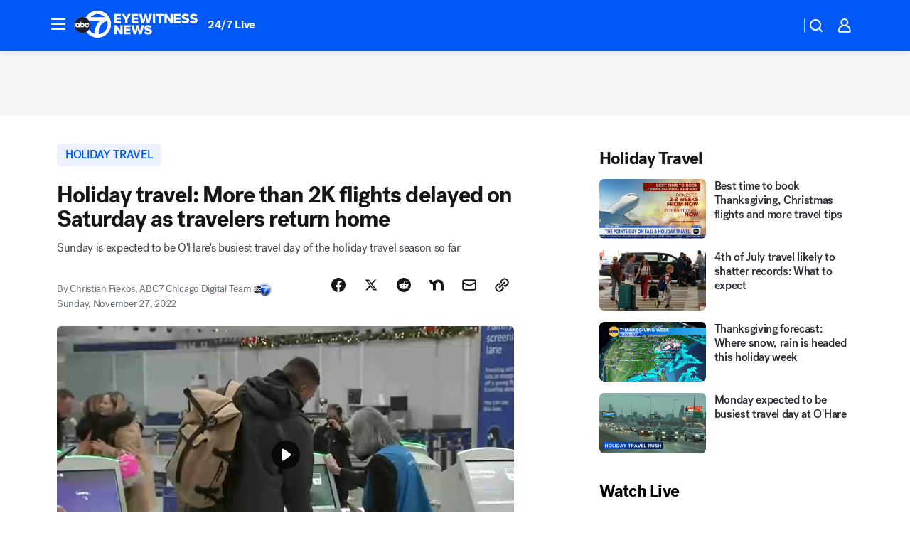

--- FILE ---
content_type: text/html; charset=utf-8
request_url: https://abc7chicago.com/post/holiday-travel-flight-delays-today/12497609/?userab=kfsn_web_player-447*variant_b_kfsn_dmp-1861
body_size: 68316
content:

        <!DOCTYPE html>
        <html lang="en" lang="en">
            <head>
                <!-- ABCOTV | 69c7691fd54a | 6300 | 1a422318bb21002629bbff48ac15b7e6e14b8da7 | abc7chicago.com | Thu, 06 Nov 2025 15:29:28 GMT -->
                <meta charSet="utf-8" />
                <meta name="viewport" content="initial-scale=1.0, maximum-scale=3.0, user-scalable=yes" />
                <meta http-equiv="x-ua-compatible" content="IE=edge,chrome=1" />
                <meta property="og:locale" content="en_US" />
                <link href="https://cdn.abcotvs.net/abcotv" rel="preconnect" crossorigin />
                
                <link data-react-helmet="true" rel="alternate" hreflang="en" href="https://abc7chicago.com/post/holiday-travel-flight-delays-today/12497609/"/><link data-react-helmet="true" rel="shortcut icon" href="https://cdn.abcotvs.net/abcotv/assets/news/wls/images/logos/favicon.ico"/><link data-react-helmet="true" rel="manifest" href="/manifest.json"/><link data-react-helmet="true" rel="alternate" href="//abc7chicago.com/feed/" title="ABC7 Chicago RSS" type="application/rss+xml"/><link data-react-helmet="true" rel="alternate" href="android-app://com.abclocal.wls.news/http/abc7chicago.com/story/12497609"/><link data-react-helmet="true" rel="canonical" href="https://abc7chicago.com/post/holiday-travel-flight-delays-today/12497609/"/><link data-react-helmet="true" rel="amphtml" href="https://abc7chicago.com/amp/post/holiday-travel-flight-delays-today/12497609/"/><link data-react-helmet="true" href="//assets-cdn.abcotvs.net/abcotv/1a422318bb21-release-11-05-2025.3/client/abcotv/css/fusion-b48c747b.css" rel="stylesheet"/><link data-react-helmet="true" href="//assets-cdn.abcotvs.net/abcotv/1a422318bb21-release-11-05-2025.3/client/abcotv/css/7987-3f6c1b98.css" rel="stylesheet"/><link data-react-helmet="true" href="//assets-cdn.abcotvs.net/abcotv/1a422318bb21-release-11-05-2025.3/client/abcotv/css/abcotv-fecb128a.css" rel="stylesheet"/><link data-react-helmet="true" href="//assets-cdn.abcotvs.net/abcotv/1a422318bb21-release-11-05-2025.3/client/abcotv/css/4037-607b0835.css" rel="stylesheet"/><link data-react-helmet="true" href="//assets-cdn.abcotvs.net/abcotv/1a422318bb21-release-11-05-2025.3/client/abcotv/css/1058-7debb770.css" rel="stylesheet"/><link data-react-helmet="true" href="//assets-cdn.abcotvs.net/abcotv/1a422318bb21-release-11-05-2025.3/client/abcotv/css/prism-story-73c28dc3.css" rel="stylesheet"/>
                <script>
                    window.__dataLayer = {"helpersEnabled":true,"page":{},"pzn":{},"site":{"device":"desktop","portal":"news"},"visitor":{}},
                        consentToken = window.localStorage.getItem('consentToken');

                    if (consentToken) {
                        console.log('consentToken', JSON.parse(consentToken))
                        window.__dataLayer.visitor = { consent : JSON.parse(consentToken) }; 
                    }
                </script>
                <script src="https://dcf.espn.com/TWDC-DTCI/prod/Bootstrap.js"></script>
                <link rel="preload" as="font" href="https://s.abcnews.com/assets/dtci/fonts/post-grotesk/PostGrotesk-Book.woff2" crossorigin>
<link rel="preload" as="font" href="https://s.abcnews.com/assets/dtci/fonts/post-grotesk/PostGrotesk-Bold.woff2" crossorigin>
<link rel="preload" as="font" href="https://s.abcnews.com/assets/dtci/fonts/post-grotesk/PostGrotesk-Medium.woff2" crossorigin>
<link rel="preload" as="font" href="https://s.abcnews.com/assets/dtci/fonts/klim/tiempos/TiemposText-Regular.woff2" crossorigin>
                <script src="//assets-cdn.abcotvs.net/abcotv/1a422318bb21-release-11-05-2025.3/client/abcotv/runtime-d906375c.js" defer></script><script src="//assets-cdn.abcotvs.net/abcotv/1a422318bb21-release-11-05-2025.3/client/abcotv/7987-f890c75e.js" defer></script><script src="//assets-cdn.abcotvs.net/abcotv/1a422318bb21-release-11-05-2025.3/client/abcotv/507-c7ed365d.js" defer></script><script src="//assets-cdn.abcotvs.net/abcotv/1a422318bb21-release-11-05-2025.3/client/abcotv/7299-5f94dbfe.js" defer></script><script src="//assets-cdn.abcotvs.net/abcotv/1a422318bb21-release-11-05-2025.3/client/abcotv/2561-2bebf93f.js" defer></script><script src="//assets-cdn.abcotvs.net/abcotv/1a422318bb21-release-11-05-2025.3/client/abcotv/8494-c13544f0.js" defer></script><script src="//assets-cdn.abcotvs.net/abcotv/1a422318bb21-release-11-05-2025.3/client/abcotv/2433-6b3fc2ed.js" defer></script><script src="//assets-cdn.abcotvs.net/abcotv/1a422318bb21-release-11-05-2025.3/client/abcotv/4037-0a28bbfa.js" defer></script><script src="//assets-cdn.abcotvs.net/abcotv/1a422318bb21-release-11-05-2025.3/client/abcotv/8317-93d27075.js" defer></script><script src="//assets-cdn.abcotvs.net/abcotv/1a422318bb21-release-11-05-2025.3/client/abcotv/1361-d883eebc.js" defer></script><script src="//assets-cdn.abcotvs.net/abcotv/1a422318bb21-release-11-05-2025.3/client/abcotv/8115-0ce0b856.js" defer></script><script src="//assets-cdn.abcotvs.net/abcotv/1a422318bb21-release-11-05-2025.3/client/abcotv/9156-d2d46d93.js" defer></script><script src="//assets-cdn.abcotvs.net/abcotv/1a422318bb21-release-11-05-2025.3/client/abcotv/1837-d6b24a22.js" defer></script><script src="//assets-cdn.abcotvs.net/abcotv/1a422318bb21-release-11-05-2025.3/client/abcotv/3167-de689ce3.js" defer></script><script src="//assets-cdn.abcotvs.net/abcotv/1a422318bb21-release-11-05-2025.3/client/abcotv/8561-9678c453.js" defer></script><script src="//assets-cdn.abcotvs.net/abcotv/1a422318bb21-release-11-05-2025.3/client/abcotv/1058-0410d2e7.js" defer></script>
                <link rel="prefetch" href="//assets-cdn.abcotvs.net/abcotv/1a422318bb21-release-11-05-2025.3/client/abcotv/_manifest.js" as="script" /><link rel="prefetch" href="//assets-cdn.abcotvs.net/abcotv/1a422318bb21-release-11-05-2025.3/client/abcotv/abcotv-216a4e55.js" as="script" />
<link rel="prefetch" href="//assets-cdn.abcotvs.net/abcotv/1a422318bb21-release-11-05-2025.3/client/abcotv/prism-story-1b7cb519.js" as="script" />
                <title data-react-helmet="true">Flight delays today: More than 2K flights delayed on Saturday as travelers return home from Thanksgiving  - ABC7 Chicago</title>
                <meta data-react-helmet="true" name="description" content="Weather issues delay more than two thousand flights Saturday in the U.S."/><meta data-react-helmet="true" name="keywords" content="holiday travel, flight, flight delays, flight delays today, flight cancellations, flight cancellations today, travel saturday, holiday air travel, air travel, dfw flight delays, flight delays dfw today, flight delays houston, southwest flight cancellations, delta flight cancellations, 12497609"/><meta data-react-helmet="true" name="tags" content="holiday-travel,air-travel,u.s.-&amp;-world,thanksgiving"/><meta data-react-helmet="true" name="apple-itunes-app" content="app-id=402259941, affiliate-data=ct=wls-smart-banner&amp;pt=302756, app-argument=https://abc7chicago.com/story/12497609"/><meta data-react-helmet="true" property="fb:app_id" content="381722608635006"/><meta data-react-helmet="true" property="fb:pages" content="165583971161"/><meta data-react-helmet="true" property="og:site_name" content="ABC7 Chicago"/><meta data-react-helmet="true" property="og:url" content="https://abc7chicago.com/post/holiday-travel-flight-delays-today/12497609/"/><meta data-react-helmet="true" property="og:title" content="Holiday travel: More than 2K flights delayed on Saturday as travelers return home"/><meta data-react-helmet="true" property="og:description" content="Weather issues delay more than two thousand flights Saturday in the U.S."/><meta data-react-helmet="true" property="og:image" content="https://cdn.abcotvs.com/dip/images/12498681_112622-wls-travel-img.jpg?w=1600"/><meta data-react-helmet="true" property="og:type" content="article"/><meta data-react-helmet="true" name="twitter:site" content="@abc7chicago"/><meta data-react-helmet="true" name="twitter:creator" content="@abc7chicago"/><meta data-react-helmet="true" name="twitter:url" content="https://abc7chicago.com/post/holiday-travel-flight-delays-today/12497609/"/><meta data-react-helmet="true" name="twitter:title" content="Holiday travel: More than 2K flights delayed on Saturday as travelers return home"/><meta data-react-helmet="true" name="twitter:description" content="Weather issues delay more than two thousand flights Saturday in the U.S."/><meta data-react-helmet="true" name="twitter:card" content="summary_large_image"/><meta data-react-helmet="true" name="twitter:image" content="https://cdn.abcotvs.com/dip/images/12498681_112622-wls-travel-img.jpg?w=1600"/><meta data-react-helmet="true" name="twitter:app:name:iphone" content="wls"/><meta data-react-helmet="true" name="twitter:app:id:iphone" content="402259941"/><meta data-react-helmet="true" name="twitter:app:name:googleplay" content="wls"/><meta data-react-helmet="true" name="twitter:app:id:googleplay" content="com.abclocal.wls.news"/><meta data-react-helmet="true" property="article:published_time" content="2022-11-26T21:17:00Z"/><meta data-react-helmet="true" property="article:modified_time" content="2022-11-27T04:31:28Z"/><meta data-react-helmet="true" property="article:section" content="travel"/><meta data-react-helmet="true" name="title" content="Holiday travel: More than 2K flights delayed on Saturday as travelers return home"/><meta data-react-helmet="true" name="medium" content="website"/><meta data-react-helmet="true" name="robots" content="max-image-preview:large"/>
                <script data-react-helmet="true" src="https://scripts.webcontentassessor.com/scripts/9ea8e122d232d7fe0315fb6192a1844ed2d5312b670e73d4ef62d7da31afd809"></script><script data-react-helmet="true" type="application/ld+json">{"@context":"http://schema.org/","@type":"NewsArticle","mainEntityOfPage":{"@id":"https://abc7chicago.com/post/holiday-travel-flight-delays-today/12497609/","@type":"WebPage"},"about":[{"name":" holiday travel","@type":"Thing"}],"author":[{"name":"Christian Piekos, ABC7 Chicago Digital Team","@type":"Person"}],"dateline":"","dateModified":"2022-11-27T04:31:28.000Z","datePublished":"2022-11-27T04:31:31.000Z","description":"Sunday is expected to be O'Hare's busiest travel day of the holiday travel season so far","headline":"Holiday travel: More than 2K flights delayed on Saturday as travelers return home","mentions":[{"name":" TRAVEL","@type":"Thing"},{"name":" HOLIDAY TRAVEL","@type":"Thing"},{"name":" AIR TRAVEL","@type":"Thing"},{"name":" U.S. & WORLD","@type":"Thing"},{"name":" THANKSGIVING","@type":"Thing"}],"publisher":{"name":"","logo":{"url":"","width":0,"height":0,"@type":"ImageObject"},"@type":"Organization"}}</script>
                
                <script data-rum-type="legacy" data-rum-pct="100">(() => {function gc(n){n=document.cookie.match("(^|;) ?"+n+"=([^;]*)(;|$)");return n?n[2]:null}function sc(n){document.cookie=n}function smpl(n){n/=100;return!!n&&Math.random()<=n}var _nr=!1,_nrCookie=gc("_nr");null!==_nrCookie?"1"===_nrCookie&&(_nr=!0):smpl(100)?(_nr=!0,sc("_nr=1; path=/")):(_nr=!1,sc("_nr=0; path=/"));_nr && (() => {;window.NREUM||(NREUM={});NREUM.init={distributed_tracing:{enabled:true},privacy:{cookies_enabled:true},ajax:{deny_list:["bam.nr-data.net"]}};;NREUM.info = {"beacon":"bam.nr-data.net","errorBeacon":"bam.nr-data.net","sa":1,"licenseKey":"5985ced6ff","applicationID":"367459870"};__nr_require=function(t,e,n){function r(n){if(!e[n]){var o=e[n]={exports:{}};t[n][0].call(o.exports,function(e){var o=t[n][1][e];return r(o||e)},o,o.exports)}return e[n].exports}if("function"==typeof __nr_require)return __nr_require;for(var o=0;o<n.length;o++)r(n[o]);return r}({1:[function(t,e,n){function r(t){try{s.console&&console.log(t)}catch(e){}}var o,i=t("ee"),a=t(31),s={};try{o=localStorage.getItem("__nr_flags").split(","),console&&"function"==typeof console.log&&(s.console=!0,o.indexOf("dev")!==-1&&(s.dev=!0),o.indexOf("nr_dev")!==-1&&(s.nrDev=!0))}catch(c){}s.nrDev&&i.on("internal-error",function(t){r(t.stack)}),s.dev&&i.on("fn-err",function(t,e,n){r(n.stack)}),s.dev&&(r("NR AGENT IN DEVELOPMENT MODE"),r("flags: "+a(s,function(t,e){return t}).join(", ")))},{}],2:[function(t,e,n){function r(t,e,n,r,s){try{l?l-=1:o(s||new UncaughtException(t,e,n),!0)}catch(f){try{i("ierr",[f,c.now(),!0])}catch(d){}}return"function"==typeof u&&u.apply(this,a(arguments))}function UncaughtException(t,e,n){this.message=t||"Uncaught error with no additional information",this.sourceURL=e,this.line=n}function o(t,e){var n=e?null:c.now();i("err",[t,n])}var i=t("handle"),a=t(32),s=t("ee"),c=t("loader"),f=t("gos"),u=window.onerror,d=!1,p="nr@seenError";if(!c.disabled){var l=0;c.features.err=!0,t(1),window.onerror=r;try{throw new Error}catch(h){"stack"in h&&(t(14),t(13),"addEventListener"in window&&t(7),c.xhrWrappable&&t(15),d=!0)}s.on("fn-start",function(t,e,n){d&&(l+=1)}),s.on("fn-err",function(t,e,n){d&&!n[p]&&(f(n,p,function(){return!0}),this.thrown=!0,o(n))}),s.on("fn-end",function(){d&&!this.thrown&&l>0&&(l-=1)}),s.on("internal-error",function(t){i("ierr",[t,c.now(),!0])})}},{}],3:[function(t,e,n){var r=t("loader");r.disabled||(r.features.ins=!0)},{}],4:[function(t,e,n){function r(){U++,L=g.hash,this[u]=y.now()}function o(){U--,g.hash!==L&&i(0,!0);var t=y.now();this[h]=~~this[h]+t-this[u],this[d]=t}function i(t,e){E.emit("newURL",[""+g,e])}function a(t,e){t.on(e,function(){this[e]=y.now()})}var s="-start",c="-end",f="-body",u="fn"+s,d="fn"+c,p="cb"+s,l="cb"+c,h="jsTime",m="fetch",v="addEventListener",w=window,g=w.location,y=t("loader");if(w[v]&&y.xhrWrappable&&!y.disabled){var x=t(11),b=t(12),E=t(9),R=t(7),O=t(14),T=t(8),S=t(15),P=t(10),M=t("ee"),C=M.get("tracer"),N=t(23);t(17),y.features.spa=!0;var L,U=0;M.on(u,r),b.on(p,r),P.on(p,r),M.on(d,o),b.on(l,o),P.on(l,o),M.buffer([u,d,"xhr-resolved"]),R.buffer([u]),O.buffer(["setTimeout"+c,"clearTimeout"+s,u]),S.buffer([u,"new-xhr","send-xhr"+s]),T.buffer([m+s,m+"-done",m+f+s,m+f+c]),E.buffer(["newURL"]),x.buffer([u]),b.buffer(["propagate",p,l,"executor-err","resolve"+s]),C.buffer([u,"no-"+u]),P.buffer(["new-jsonp","cb-start","jsonp-error","jsonp-end"]),a(T,m+s),a(T,m+"-done"),a(P,"new-jsonp"),a(P,"jsonp-end"),a(P,"cb-start"),E.on("pushState-end",i),E.on("replaceState-end",i),w[v]("hashchange",i,N(!0)),w[v]("load",i,N(!0)),w[v]("popstate",function(){i(0,U>1)},N(!0))}},{}],5:[function(t,e,n){function r(){var t=new PerformanceObserver(function(t,e){var n=t.getEntries();s(v,[n])});try{t.observe({entryTypes:["resource"]})}catch(e){}}function o(t){if(s(v,[window.performance.getEntriesByType(w)]),window.performance["c"+p])try{window.performance[h](m,o,!1)}catch(t){}else try{window.performance[h]("webkit"+m,o,!1)}catch(t){}}function i(t){}if(window.performance&&window.performance.timing&&window.performance.getEntriesByType){var a=t("ee"),s=t("handle"),c=t(14),f=t(13),u=t(6),d=t(23),p="learResourceTimings",l="addEventListener",h="removeEventListener",m="resourcetimingbufferfull",v="bstResource",w="resource",g="-start",y="-end",x="fn"+g,b="fn"+y,E="bstTimer",R="pushState",O=t("loader");if(!O.disabled){O.features.stn=!0,t(9),"addEventListener"in window&&t(7);var T=NREUM.o.EV;a.on(x,function(t,e){var n=t[0];n instanceof T&&(this.bstStart=O.now())}),a.on(b,function(t,e){var n=t[0];n instanceof T&&s("bst",[n,e,this.bstStart,O.now()])}),c.on(x,function(t,e,n){this.bstStart=O.now(),this.bstType=n}),c.on(b,function(t,e){s(E,[e,this.bstStart,O.now(),this.bstType])}),f.on(x,function(){this.bstStart=O.now()}),f.on(b,function(t,e){s(E,[e,this.bstStart,O.now(),"requestAnimationFrame"])}),a.on(R+g,function(t){this.time=O.now(),this.startPath=location.pathname+location.hash}),a.on(R+y,function(t){s("bstHist",[location.pathname+location.hash,this.startPath,this.time])}),u()?(s(v,[window.performance.getEntriesByType("resource")]),r()):l in window.performance&&(window.performance["c"+p]?window.performance[l](m,o,d(!1)):window.performance[l]("webkit"+m,o,d(!1))),document[l]("scroll",i,d(!1)),document[l]("keypress",i,d(!1)),document[l]("click",i,d(!1))}}},{}],6:[function(t,e,n){e.exports=function(){return"PerformanceObserver"in window&&"function"==typeof window.PerformanceObserver}},{}],7:[function(t,e,n){function r(t){for(var e=t;e&&!e.hasOwnProperty(u);)e=Object.getPrototypeOf(e);e&&o(e)}function o(t){s.inPlace(t,[u,d],"-",i)}function i(t,e){return t[1]}var a=t("ee").get("events"),s=t("wrap-function")(a,!0),c=t("gos"),f=XMLHttpRequest,u="addEventListener",d="removeEventListener";e.exports=a,"getPrototypeOf"in Object?(r(document),r(window),r(f.prototype)):f.prototype.hasOwnProperty(u)&&(o(window),o(f.prototype)),a.on(u+"-start",function(t,e){var n=t[1];if(null!==n&&("function"==typeof n||"object"==typeof n)){var r=c(n,"nr@wrapped",function(){function t(){if("function"==typeof n.handleEvent)return n.handleEvent.apply(n,arguments)}var e={object:t,"function":n}[typeof n];return e?s(e,"fn-",null,e.name||"anonymous"):n});this.wrapped=t[1]=r}}),a.on(d+"-start",function(t){t[1]=this.wrapped||t[1]})},{}],8:[function(t,e,n){function r(t,e,n){var r=t[e];"function"==typeof r&&(t[e]=function(){var t=i(arguments),e={};o.emit(n+"before-start",[t],e);var a;e[m]&&e[m].dt&&(a=e[m].dt);var s=r.apply(this,t);return o.emit(n+"start",[t,a],s),s.then(function(t){return o.emit(n+"end",[null,t],s),t},function(t){throw o.emit(n+"end",[t],s),t})})}var o=t("ee").get("fetch"),i=t(32),a=t(31);e.exports=o;var s=window,c="fetch-",f=c+"body-",u=["arrayBuffer","blob","json","text","formData"],d=s.Request,p=s.Response,l=s.fetch,h="prototype",m="nr@context";d&&p&&l&&(a(u,function(t,e){r(d[h],e,f),r(p[h],e,f)}),r(s,"fetch",c),o.on(c+"end",function(t,e){var n=this;if(e){var r=e.headers.get("content-length");null!==r&&(n.rxSize=r),o.emit(c+"done",[null,e],n)}else o.emit(c+"done",[t],n)}))},{}],9:[function(t,e,n){var r=t("ee").get("history"),o=t("wrap-function")(r);e.exports=r;var i=window.history&&window.history.constructor&&window.history.constructor.prototype,a=window.history;i&&i.pushState&&i.replaceState&&(a=i),o.inPlace(a,["pushState","replaceState"],"-")},{}],10:[function(t,e,n){function r(t){function e(){f.emit("jsonp-end",[],l),t.removeEventListener("load",e,c(!1)),t.removeEventListener("error",n,c(!1))}function n(){f.emit("jsonp-error",[],l),f.emit("jsonp-end",[],l),t.removeEventListener("load",e,c(!1)),t.removeEventListener("error",n,c(!1))}var r=t&&"string"==typeof t.nodeName&&"script"===t.nodeName.toLowerCase();if(r){var o="function"==typeof t.addEventListener;if(o){var a=i(t.src);if(a){var d=s(a),p="function"==typeof d.parent[d.key];if(p){var l={};u.inPlace(d.parent,[d.key],"cb-",l),t.addEventListener("load",e,c(!1)),t.addEventListener("error",n,c(!1)),f.emit("new-jsonp",[t.src],l)}}}}}function o(){return"addEventListener"in window}function i(t){var e=t.match(d);return e?e[1]:null}function a(t,e){var n=t.match(l),r=n[1],o=n[3];return o?a(o,e[r]):e[r]}function s(t){var e=t.match(p);return e&&e.length>=3?{key:e[2],parent:a(e[1],window)}:{key:t,parent:window}}var c=t(23),f=t("ee").get("jsonp"),u=t("wrap-function")(f);if(e.exports=f,o()){var d=/[?&](?:callback|cb)=([^&#]+)/,p=/(.*).([^.]+)/,l=/^(w+)(.|$)(.*)$/,h=["appendChild","insertBefore","replaceChild"];Node&&Node.prototype&&Node.prototype.appendChild?u.inPlace(Node.prototype,h,"dom-"):(u.inPlace(HTMLElement.prototype,h,"dom-"),u.inPlace(HTMLHeadElement.prototype,h,"dom-"),u.inPlace(HTMLBodyElement.prototype,h,"dom-")),f.on("dom-start",function(t){r(t[0])})}},{}],11:[function(t,e,n){var r=t("ee").get("mutation"),o=t("wrap-function")(r),i=NREUM.o.MO;e.exports=r,i&&(window.MutationObserver=function(t){return this instanceof i?new i(o(t,"fn-")):i.apply(this,arguments)},MutationObserver.prototype=i.prototype)},{}],12:[function(t,e,n){function r(t){var e=i.context(),n=s(t,"executor-",e,null,!1),r=new f(n);return i.context(r).getCtx=function(){return e},r}var o=t("wrap-function"),i=t("ee").get("promise"),a=t("ee").getOrSetContext,s=o(i),c=t(31),f=NREUM.o.PR;e.exports=i,f&&(window.Promise=r,["all","race"].forEach(function(t){var e=f[t];f[t]=function(n){function r(t){return function(){i.emit("propagate",[null,!o],a,!1,!1),o=o||!t}}var o=!1;c(n,function(e,n){Promise.resolve(n).then(r("all"===t),r(!1))});var a=e.apply(f,arguments),s=f.resolve(a);return s}}),["resolve","reject"].forEach(function(t){var e=f[t];f[t]=function(t){var n=e.apply(f,arguments);return t!==n&&i.emit("propagate",[t,!0],n,!1,!1),n}}),f.prototype["catch"]=function(t){return this.then(null,t)},f.prototype=Object.create(f.prototype,{constructor:{value:r}}),c(Object.getOwnPropertyNames(f),function(t,e){try{r[e]=f[e]}catch(n){}}),o.wrapInPlace(f.prototype,"then",function(t){return function(){var e=this,n=o.argsToArray.apply(this,arguments),r=a(e);r.promise=e,n[0]=s(n[0],"cb-",r,null,!1),n[1]=s(n[1],"cb-",r,null,!1);var c=t.apply(this,n);return r.nextPromise=c,i.emit("propagate",[e,!0],c,!1,!1),c}}),i.on("executor-start",function(t){t[0]=s(t[0],"resolve-",this,null,!1),t[1]=s(t[1],"resolve-",this,null,!1)}),i.on("executor-err",function(t,e,n){t[1](n)}),i.on("cb-end",function(t,e,n){i.emit("propagate",[n,!0],this.nextPromise,!1,!1)}),i.on("propagate",function(t,e,n){this.getCtx&&!e||(this.getCtx=function(){if(t instanceof Promise)var e=i.context(t);return e&&e.getCtx?e.getCtx():this})}),r.toString=function(){return""+f})},{}],13:[function(t,e,n){var r=t("ee").get("raf"),o=t("wrap-function")(r),i="equestAnimationFrame";e.exports=r,o.inPlace(window,["r"+i,"mozR"+i,"webkitR"+i,"msR"+i],"raf-"),r.on("raf-start",function(t){t[0]=o(t[0],"fn-")})},{}],14:[function(t,e,n){function r(t,e,n){t[0]=a(t[0],"fn-",null,n)}function o(t,e,n){this.method=n,this.timerDuration=isNaN(t[1])?0:+t[1],t[0]=a(t[0],"fn-",this,n)}var i=t("ee").get("timer"),a=t("wrap-function")(i),s="setTimeout",c="setInterval",f="clearTimeout",u="-start",d="-";e.exports=i,a.inPlace(window,[s,"setImmediate"],s+d),a.inPlace(window,[c],c+d),a.inPlace(window,[f,"clearImmediate"],f+d),i.on(c+u,r),i.on(s+u,o)},{}],15:[function(t,e,n){function r(t,e){d.inPlace(e,["onreadystatechange"],"fn-",s)}function o(){var t=this,e=u.context(t);t.readyState>3&&!e.resolved&&(e.resolved=!0,u.emit("xhr-resolved",[],t)),d.inPlace(t,y,"fn-",s)}function i(t){x.push(t),m&&(E?E.then(a):w?w(a):(R=-R,O.data=R))}function a(){for(var t=0;t<x.length;t++)r([],x[t]);x.length&&(x=[])}function s(t,e){return e}function c(t,e){for(var n in t)e[n]=t[n];return e}t(7);var f=t("ee"),u=f.get("xhr"),d=t("wrap-function")(u),p=t(23),l=NREUM.o,h=l.XHR,m=l.MO,v=l.PR,w=l.SI,g="readystatechange",y=["onload","onerror","onabort","onloadstart","onloadend","onprogress","ontimeout"],x=[];e.exports=u;var b=window.XMLHttpRequest=function(t){var e=new h(t);try{u.emit("new-xhr",[e],e),e.addEventListener(g,o,p(!1))}catch(n){try{u.emit("internal-error",[n])}catch(r){}}return e};if(c(h,b),b.prototype=h.prototype,d.inPlace(b.prototype,["open","send"],"-xhr-",s),u.on("send-xhr-start",function(t,e){r(t,e),i(e)}),u.on("open-xhr-start",r),m){var E=v&&v.resolve();if(!w&&!v){var R=1,O=document.createTextNode(R);new m(a).observe(O,{characterData:!0})}}else f.on("fn-end",function(t){t[0]&&t[0].type===g||a()})},{}],16:[function(t,e,n){function r(t){if(!s(t))return null;var e=window.NREUM;if(!e.loader_config)return null;var n=(e.loader_config.accountID||"").toString()||null,r=(e.loader_config.agentID||"").toString()||null,f=(e.loader_config.trustKey||"").toString()||null;if(!n||!r)return null;var h=l.generateSpanId(),m=l.generateTraceId(),v=Date.now(),w={spanId:h,traceId:m,timestamp:v};return(t.sameOrigin||c(t)&&p())&&(w.traceContextParentHeader=o(h,m),w.traceContextStateHeader=i(h,v,n,r,f)),(t.sameOrigin&&!u()||!t.sameOrigin&&c(t)&&d())&&(w.newrelicHeader=a(h,m,v,n,r,f)),w}function o(t,e){return"00-"+e+"-"+t+"-01"}function i(t,e,n,r,o){var i=0,a="",s=1,c="",f="";return o+"@nr="+i+"-"+s+"-"+n+"-"+r+"-"+t+"-"+a+"-"+c+"-"+f+"-"+e}function a(t,e,n,r,o,i){var a="btoa"in window&&"function"==typeof window.btoa;if(!a)return null;var s={v:[0,1],d:{ty:"Browser",ac:r,ap:o,id:t,tr:e,ti:n}};return i&&r!==i&&(s.d.tk=i),btoa(JSON.stringify(s))}function s(t){return f()&&c(t)}function c(t){var e=!1,n={};if("init"in NREUM&&"distributed_tracing"in NREUM.init&&(n=NREUM.init.distributed_tracing),t.sameOrigin)e=!0;else if(n.allowed_origins instanceof Array)for(var r=0;r<n.allowed_origins.length;r++){var o=h(n.allowed_origins[r]);if(t.hostname===o.hostname&&t.protocol===o.protocol&&t.port===o.port){e=!0;break}}return e}function f(){return"init"in NREUM&&"distributed_tracing"in NREUM.init&&!!NREUM.init.distributed_tracing.enabled}function u(){return"init"in NREUM&&"distributed_tracing"in NREUM.init&&!!NREUM.init.distributed_tracing.exclude_newrelic_header}function d(){return"init"in NREUM&&"distributed_tracing"in NREUM.init&&NREUM.init.distributed_tracing.cors_use_newrelic_header!==!1}function p(){return"init"in NREUM&&"distributed_tracing"in NREUM.init&&!!NREUM.init.distributed_tracing.cors_use_tracecontext_headers}var l=t(28),h=t(18);e.exports={generateTracePayload:r,shouldGenerateTrace:s}},{}],17:[function(t,e,n){function r(t){var e=this.params,n=this.metrics;if(!this.ended){this.ended=!0;for(var r=0;r<p;r++)t.removeEventListener(d[r],this.listener,!1);return e.protocol&&"data"===e.protocol?void g("Ajax/DataUrl/Excluded"):void(e.aborted||(n.duration=a.now()-this.startTime,this.loadCaptureCalled||4!==t.readyState?null==e.status&&(e.status=0):i(this,t),n.cbTime=this.cbTime,s("xhr",[e,n,this.startTime,this.endTime,"xhr"],this)))}}function o(t,e){var n=c(e),r=t.params;r.hostname=n.hostname,r.port=n.port,r.protocol=n.protocol,r.host=n.hostname+":"+n.port,r.pathname=n.pathname,t.parsedOrigin=n,t.sameOrigin=n.sameOrigin}function i(t,e){t.params.status=e.status;var n=v(e,t.lastSize);if(n&&(t.metrics.rxSize=n),t.sameOrigin){var r=e.getResponseHeader("X-NewRelic-App-Data");r&&(t.params.cat=r.split(", ").pop())}t.loadCaptureCalled=!0}var a=t("loader");if(a.xhrWrappable&&!a.disabled){var s=t("handle"),c=t(18),f=t(16).generateTracePayload,u=t("ee"),d=["load","error","abort","timeout"],p=d.length,l=t("id"),h=t(24),m=t(22),v=t(19),w=t(23),g=t(25).recordSupportability,y=NREUM.o.REQ,x=window.XMLHttpRequest;a.features.xhr=!0,t(15),t(8),u.on("new-xhr",function(t){var e=this;e.totalCbs=0,e.called=0,e.cbTime=0,e.end=r,e.ended=!1,e.xhrGuids={},e.lastSize=null,e.loadCaptureCalled=!1,e.params=this.params||{},e.metrics=this.metrics||{},t.addEventListener("load",function(n){i(e,t)},w(!1)),h&&(h>34||h<10)||t.addEventListener("progress",function(t){e.lastSize=t.loaded},w(!1))}),u.on("open-xhr-start",function(t){this.params={method:t[0]},o(this,t[1]),this.metrics={}}),u.on("open-xhr-end",function(t,e){"loader_config"in NREUM&&"xpid"in NREUM.loader_config&&this.sameOrigin&&e.setRequestHeader("X-NewRelic-ID",NREUM.loader_config.xpid);var n=f(this.parsedOrigin);if(n){var r=!1;n.newrelicHeader&&(e.setRequestHeader("newrelic",n.newrelicHeader),r=!0),n.traceContextParentHeader&&(e.setRequestHeader("traceparent",n.traceContextParentHeader),n.traceContextStateHeader&&e.setRequestHeader("tracestate",n.traceContextStateHeader),r=!0),r&&(this.dt=n)}}),u.on("send-xhr-start",function(t,e){var n=this.metrics,r=t[0],o=this;if(n&&r){var i=m(r);i&&(n.txSize=i)}this.startTime=a.now(),this.listener=function(t){try{"abort"!==t.type||o.loadCaptureCalled||(o.params.aborted=!0),("load"!==t.type||o.called===o.totalCbs&&(o.onloadCalled||"function"!=typeof e.onload))&&o.end(e)}catch(n){try{u.emit("internal-error",[n])}catch(r){}}};for(var s=0;s<p;s++)e.addEventListener(d[s],this.listener,w(!1))}),u.on("xhr-cb-time",function(t,e,n){this.cbTime+=t,e?this.onloadCalled=!0:this.called+=1,this.called!==this.totalCbs||!this.onloadCalled&&"function"==typeof n.onload||this.end(n)}),u.on("xhr-load-added",function(t,e){var n=""+l(t)+!!e;this.xhrGuids&&!this.xhrGuids[n]&&(this.xhrGuids[n]=!0,this.totalCbs+=1)}),u.on("xhr-load-removed",function(t,e){var n=""+l(t)+!!e;this.xhrGuids&&this.xhrGuids[n]&&(delete this.xhrGuids[n],this.totalCbs-=1)}),u.on("xhr-resolved",function(){this.endTime=a.now()}),u.on("addEventListener-end",function(t,e){e instanceof x&&"load"===t[0]&&u.emit("xhr-load-added",[t[1],t[2]],e)}),u.on("removeEventListener-end",function(t,e){e instanceof x&&"load"===t[0]&&u.emit("xhr-load-removed",[t[1],t[2]],e)}),u.on("fn-start",function(t,e,n){e instanceof x&&("onload"===n&&(this.onload=!0),("load"===(t[0]&&t[0].type)||this.onload)&&(this.xhrCbStart=a.now()))}),u.on("fn-end",function(t,e){this.xhrCbStart&&u.emit("xhr-cb-time",[a.now()-this.xhrCbStart,this.onload,e],e)}),u.on("fetch-before-start",function(t){function e(t,e){var n=!1;return e.newrelicHeader&&(t.set("newrelic",e.newrelicHeader),n=!0),e.traceContextParentHeader&&(t.set("traceparent",e.traceContextParentHeader),e.traceContextStateHeader&&t.set("tracestate",e.traceContextStateHeader),n=!0),n}var n,r=t[1]||{};"string"==typeof t[0]?n=t[0]:t[0]&&t[0].url?n=t[0].url:window.URL&&t[0]&&t[0]instanceof URL&&(n=t[0].href),n&&(this.parsedOrigin=c(n),this.sameOrigin=this.parsedOrigin.sameOrigin);var o=f(this.parsedOrigin);if(o&&(o.newrelicHeader||o.traceContextParentHeader))if("string"==typeof t[0]||window.URL&&t[0]&&t[0]instanceof URL){var i={};for(var a in r)i[a]=r[a];i.headers=new Headers(r.headers||{}),e(i.headers,o)&&(this.dt=o),t.length>1?t[1]=i:t.push(i)}else t[0]&&t[0].headers&&e(t[0].headers,o)&&(this.dt=o)}),u.on("fetch-start",function(t,e){this.params={},this.metrics={},this.startTime=a.now(),this.dt=e,t.length>=1&&(this.target=t[0]),t.length>=2&&(this.opts=t[1]);var n,r=this.opts||{},i=this.target;if("string"==typeof i?n=i:"object"==typeof i&&i instanceof y?n=i.url:window.URL&&"object"==typeof i&&i instanceof URL&&(n=i.href),o(this,n),"data"!==this.params.protocol){var s=(""+(i&&i instanceof y&&i.method||r.method||"GET")).toUpperCase();this.params.method=s,this.txSize=m(r.body)||0}}),u.on("fetch-done",function(t,e){if(this.endTime=a.now(),this.params||(this.params={}),"data"===this.params.protocol)return void g("Ajax/DataUrl/Excluded");this.params.status=e?e.status:0;var n;"string"==typeof this.rxSize&&this.rxSize.length>0&&(n=+this.rxSize);var r={txSize:this.txSize,rxSize:n,duration:a.now()-this.startTime};s("xhr",[this.params,r,this.startTime,this.endTime,"fetch"],this)})}},{}],18:[function(t,e,n){var r={};e.exports=function(t){if(t in r)return r[t];if(0===(t||"").indexOf("data:"))return{protocol:"data"};var e=document.createElement("a"),n=window.location,o={};e.href=t,o.port=e.port;var i=e.href.split("://");!o.port&&i[1]&&(o.port=i[1].split("/")[0].split("@").pop().split(":")[1]),o.port&&"0"!==o.port||(o.port="https"===i[0]?"443":"80"),o.hostname=e.hostname||n.hostname,o.pathname=e.pathname,o.protocol=i[0],"/"!==o.pathname.charAt(0)&&(o.pathname="/"+o.pathname);var a=!e.protocol||":"===e.protocol||e.protocol===n.protocol,s=e.hostname===document.domain&&e.port===n.port;return o.sameOrigin=a&&(!e.hostname||s),"/"===o.pathname&&(r[t]=o),o}},{}],19:[function(t,e,n){function r(t,e){var n=t.responseType;return"json"===n&&null!==e?e:"arraybuffer"===n||"blob"===n||"json"===n?o(t.response):"text"===n||""===n||void 0===n?o(t.responseText):void 0}var o=t(22);e.exports=r},{}],20:[function(t,e,n){function r(){}function o(t,e,n,r){return function(){return u.recordSupportability("API/"+e+"/called"),i(t+e,[f.now()].concat(s(arguments)),n?null:this,r),n?void 0:this}}var i=t("handle"),a=t(31),s=t(32),c=t("ee").get("tracer"),f=t("loader"),u=t(25),d=NREUM;"undefined"==typeof window.newrelic&&(newrelic=d);var p=["setPageViewName","setCustomAttribute","setErrorHandler","finished","addToTrace","inlineHit","addRelease"],l="api-",h=l+"ixn-";a(p,function(t,e){d[e]=o(l,e,!0,"api")}),d.addPageAction=o(l,"addPageAction",!0),d.setCurrentRouteName=o(l,"routeName",!0),e.exports=newrelic,d.interaction=function(){return(new r).get()};var m=r.prototype={createTracer:function(t,e){var n={},r=this,o="function"==typeof e;return i(h+"tracer",[f.now(),t,n],r),function(){if(c.emit((o?"":"no-")+"fn-start",[f.now(),r,o],n),o)try{return e.apply(this,arguments)}catch(t){throw c.emit("fn-err",[arguments,this,t],n),t}finally{c.emit("fn-end",[f.now()],n)}}}};a("actionText,setName,setAttribute,save,ignore,onEnd,getContext,end,get".split(","),function(t,e){m[e]=o(h,e)}),newrelic.noticeError=function(t,e){"string"==typeof t&&(t=new Error(t)),u.recordSupportability("API/noticeError/called"),i("err",[t,f.now(),!1,e])}},{}],21:[function(t,e,n){function r(t){if(NREUM.init){for(var e=NREUM.init,n=t.split("."),r=0;r<n.length-1;r++)if(e=e[n[r]],"object"!=typeof e)return;return e=e[n[n.length-1]]}}e.exports={getConfiguration:r}},{}],22:[function(t,e,n){e.exports=function(t){if("string"==typeof t&&t.length)return t.length;if("object"==typeof t){if("undefined"!=typeof ArrayBuffer&&t instanceof ArrayBuffer&&t.byteLength)return t.byteLength;if("undefined"!=typeof Blob&&t instanceof Blob&&t.size)return t.size;if(!("undefined"!=typeof FormData&&t instanceof FormData))try{return JSON.stringify(t).length}catch(e){return}}}},{}],23:[function(t,e,n){var r=!1;try{var o=Object.defineProperty({},"passive",{get:function(){r=!0}});window.addEventListener("testPassive",null,o),window.removeEventListener("testPassive",null,o)}catch(i){}e.exports=function(t){return r?{passive:!0,capture:!!t}:!!t}},{}],24:[function(t,e,n){var r=0,o=navigator.userAgent.match(/Firefox[/s](d+.d+)/);o&&(r=+o[1]),e.exports=r},{}],25:[function(t,e,n){function r(t,e){var n=[a,t,{name:t},e];return i("storeMetric",n,null,"api"),n}function o(t,e){var n=[s,t,{name:t},e];return i("storeEventMetrics",n,null,"api"),n}var i=t("handle"),a="sm",s="cm";e.exports={constants:{SUPPORTABILITY_METRIC:a,CUSTOM_METRIC:s},recordSupportability:r,recordCustom:o}},{}],26:[function(t,e,n){function r(){return s.exists&&performance.now?Math.round(performance.now()):(i=Math.max((new Date).getTime(),i))-a}function o(){return i}var i=(new Date).getTime(),a=i,s=t(33);e.exports=r,e.exports.offset=a,e.exports.getLastTimestamp=o},{}],27:[function(t,e,n){function r(t,e){var n=t.getEntries();n.forEach(function(t){"first-paint"===t.name?l("timing",["fp",Math.floor(t.startTime)]):"first-contentful-paint"===t.name&&l("timing",["fcp",Math.floor(t.startTime)])})}function o(t,e){var n=t.getEntries();if(n.length>0){var r=n[n.length-1];if(f&&f<r.startTime)return;var o=[r],i=a({});i&&o.push(i),l("lcp",o)}}function i(t){t.getEntries().forEach(function(t){t.hadRecentInput||l("cls",[t])})}function a(t){var e=navigator.connection||navigator.mozConnection||navigator.webkitConnection;if(e)return e.type&&(t["net-type"]=e.type),e.effectiveType&&(t["net-etype"]=e.effectiveType),e.rtt&&(t["net-rtt"]=e.rtt),e.downlink&&(t["net-dlink"]=e.downlink),t}function s(t){if(t instanceof w&&!y){var e=Math.round(t.timeStamp),n={type:t.type};a(n),e<=h.now()?n.fid=h.now()-e:e>h.offset&&e<=Date.now()?(e-=h.offset,n.fid=h.now()-e):e=h.now(),y=!0,l("timing",["fi",e,n])}}function c(t){"hidden"===t&&(f=h.now(),l("pageHide",[f]))}if(!("init"in NREUM&&"page_view_timing"in NREUM.init&&"enabled"in NREUM.init.page_view_timing&&NREUM.init.page_view_timing.enabled===!1)){var f,u,d,p,l=t("handle"),h=t("loader"),m=t(30),v=t(23),w=NREUM.o.EV;if("PerformanceObserver"in window&&"function"==typeof window.PerformanceObserver){u=new PerformanceObserver(r);try{u.observe({entryTypes:["paint"]})}catch(g){}d=new PerformanceObserver(o);try{d.observe({entryTypes:["largest-contentful-paint"]})}catch(g){}p=new PerformanceObserver(i);try{p.observe({type:"layout-shift",buffered:!0})}catch(g){}}if("addEventListener"in document){var y=!1,x=["click","keydown","mousedown","pointerdown","touchstart"];x.forEach(function(t){document.addEventListener(t,s,v(!1))})}m(c)}},{}],28:[function(t,e,n){function r(){function t(){return e?15&e[n++]:16*Math.random()|0}var e=null,n=0,r=window.crypto||window.msCrypto;r&&r.getRandomValues&&(e=r.getRandomValues(new Uint8Array(31)));for(var o,i="xxxxxxxx-xxxx-4xxx-yxxx-xxxxxxxxxxxx",a="",s=0;s<i.length;s++)o=i[s],"x"===o?a+=t().toString(16):"y"===o?(o=3&t()|8,a+=o.toString(16)):a+=o;return a}function o(){return a(16)}function i(){return a(32)}function a(t){function e(){return n?15&n[r++]:16*Math.random()|0}var n=null,r=0,o=window.crypto||window.msCrypto;o&&o.getRandomValues&&Uint8Array&&(n=o.getRandomValues(new Uint8Array(t)));for(var i=[],a=0;a<t;a++)i.push(e().toString(16));return i.join("")}e.exports={generateUuid:r,generateSpanId:o,generateTraceId:i}},{}],29:[function(t,e,n){function r(t,e){if(!o)return!1;if(t!==o)return!1;if(!e)return!0;if(!i)return!1;for(var n=i.split("."),r=e.split("."),a=0;a<r.length;a++)if(r[a]!==n[a])return!1;return!0}var o=null,i=null,a=/Version\/(\S+)\s+Safari/;if(navigator.userAgent){var s=navigator.userAgent,c=s.match(a);c&&s.indexOf("Chrome")===-1&&s.indexOf("Chromium")===-1&&(o="Safari",i=c[1])}e.exports={agent:o,version:i,match:r}},{}],30:[function(t,e,n){function r(t){function e(){t(s&&document[s]?document[s]:document[i]?"hidden":"visible")}"addEventListener"in document&&a&&document.addEventListener(a,e,o(!1))}var o=t(23);e.exports=r;var i,a,s;"undefined"!=typeof document.hidden?(i="hidden",a="visibilitychange",s="visibilityState"):"undefined"!=typeof document.msHidden?(i="msHidden",a="msvisibilitychange"):"undefined"!=typeof document.webkitHidden&&(i="webkitHidden",a="webkitvisibilitychange",s="webkitVisibilityState")},{}],31:[function(t,e,n){function r(t,e){var n=[],r="",i=0;for(r in t)o.call(t,r)&&(n[i]=e(r,t[r]),i+=1);return n}var o=Object.prototype.hasOwnProperty;e.exports=r},{}],32:[function(t,e,n){function r(t,e,n){e||(e=0),"undefined"==typeof n&&(n=t?t.length:0);for(var r=-1,o=n-e||0,i=Array(o<0?0:o);++r<o;)i[r]=t[e+r];return i}e.exports=r},{}],33:[function(t,e,n){e.exports={exists:"undefined"!=typeof window.performance&&window.performance.timing&&"undefined"!=typeof window.performance.timing.navigationStart}},{}],ee:[function(t,e,n){function r(){}function o(t){function e(t){return t&&t instanceof r?t:t?f(t,c,a):a()}function n(n,r,o,i,a){if(a!==!1&&(a=!0),!l.aborted||i){t&&a&&t(n,r,o);for(var s=e(o),c=m(n),f=c.length,u=0;u<f;u++)c[u].apply(s,r);var p=d[y[n]];return p&&p.push([x,n,r,s]),s}}function i(t,e){g[t]=m(t).concat(e)}function h(t,e){var n=g[t];if(n)for(var r=0;r<n.length;r++)n[r]===e&&n.splice(r,1)}function m(t){return g[t]||[]}function v(t){return p[t]=p[t]||o(n)}function w(t,e){l.aborted||u(t,function(t,n){e=e||"feature",y[n]=e,e in d||(d[e]=[])})}var g={},y={},x={on:i,addEventListener:i,removeEventListener:h,emit:n,get:v,listeners:m,context:e,buffer:w,abort:s,aborted:!1};return x}function i(t){return f(t,c,a)}function a(){return new r}function s(){(d.api||d.feature)&&(l.aborted=!0,d=l.backlog={})}var c="nr@context",f=t("gos"),u=t(31),d={},p={},l=e.exports=o();e.exports.getOrSetContext=i,l.backlog=d},{}],gos:[function(t,e,n){function r(t,e,n){if(o.call(t,e))return t[e];var r=n();if(Object.defineProperty&&Object.keys)try{return Object.defineProperty(t,e,{value:r,writable:!0,enumerable:!1}),r}catch(i){}return t[e]=r,r}var o=Object.prototype.hasOwnProperty;e.exports=r},{}],handle:[function(t,e,n){function r(t,e,n,r){o.buffer([t],r),o.emit(t,e,n)}var o=t("ee").get("handle");e.exports=r,r.ee=o},{}],id:[function(t,e,n){function r(t){var e=typeof t;return!t||"object"!==e&&"function"!==e?-1:t===window?0:a(t,i,function(){return o++})}var o=1,i="nr@id",a=t("gos");e.exports=r},{}],loader:[function(t,e,n){function r(){if(!T++){var t=O.info=NREUM.info,e=m.getElementsByTagName("script")[0];if(setTimeout(f.abort,3e4),!(t&&t.licenseKey&&t.applicationID&&e))return f.abort();c(E,function(e,n){t[e]||(t[e]=n)});var n=a();s("mark",["onload",n+O.offset],null,"api"),s("timing",["load",n]);var r=m.createElement("script");0===t.agent.indexOf("http://")||0===t.agent.indexOf("https://")?r.src=t.agent:r.src=l+"://"+t.agent,e.parentNode.insertBefore(r,e)}}function o(){"complete"===m.readyState&&i()}function i(){s("mark",["domContent",a()+O.offset],null,"api")}var a=t(26),s=t("handle"),c=t(31),f=t("ee"),u=t(29),d=t(21),p=t(23),l=d.getConfiguration("ssl")===!1?"http":"https",h=window,m=h.document,v="addEventListener",w="attachEvent",g=h.XMLHttpRequest,y=g&&g.prototype,x=!1;NREUM.o={ST:setTimeout,SI:h.setImmediate,CT:clearTimeout,XHR:g,REQ:h.Request,EV:h.Event,PR:h.Promise,MO:h.MutationObserver};var b=""+location,E={beacon:"bam.nr-data.net",errorBeacon:"bam.nr-data.net",agent:"js-agent.newrelic.com/nr-spa-1216.min.js"},R=g&&y&&y[v]&&!/CriOS/.test(navigator.userAgent),O=e.exports={offset:a.getLastTimestamp(),now:a,origin:b,features:{},xhrWrappable:R,userAgent:u,disabled:x};if(!x){t(20),t(27),m[v]?(m[v]("DOMContentLoaded",i,p(!1)),h[v]("load",r,p(!1))):(m[w]("onreadystatechange",o),h[w]("onload",r)),s("mark",["firstbyte",a.getLastTimestamp()],null,"api");var T=0}},{}],"wrap-function":[function(t,e,n){function r(t,e){function n(e,n,r,c,f){function nrWrapper(){var i,a,u,p;try{a=this,i=d(arguments),u="function"==typeof r?r(i,a):r||{}}catch(l){o([l,"",[i,a,c],u],t)}s(n+"start",[i,a,c],u,f);try{return p=e.apply(a,i)}catch(h){throw s(n+"err",[i,a,h],u,f),h}finally{s(n+"end",[i,a,p],u,f)}}return a(e)?e:(n||(n=""),nrWrapper[p]=e,i(e,nrWrapper,t),nrWrapper)}function r(t,e,r,o,i){r||(r="");var s,c,f,u="-"===r.charAt(0);for(f=0;f<e.length;f++)c=e[f],s=t[c],a(s)||(t[c]=n(s,u?c+r:r,o,c,i))}function s(n,r,i,a){if(!h||e){var s=h;h=!0;try{t.emit(n,r,i,e,a)}catch(c){o([c,n,r,i],t)}h=s}}return t||(t=u),n.inPlace=r,n.flag=p,n}function o(t,e){e||(e=u);try{e.emit("internal-error",t)}catch(n){}}function i(t,e,n){if(Object.defineProperty&&Object.keys)try{var r=Object.keys(t);return r.forEach(function(n){Object.defineProperty(e,n,{get:function(){return t[n]},set:function(e){return t[n]=e,e}})}),e}catch(i){o([i],n)}for(var a in t)l.call(t,a)&&(e[a]=t[a]);return e}function a(t){return!(t&&t instanceof Function&&t.apply&&!t[p])}function s(t,e){var n=e(t);return n[p]=t,i(t,n,u),n}function c(t,e,n){var r=t[e];t[e]=s(r,n)}function f(){for(var t=arguments.length,e=new Array(t),n=0;n<t;++n)e[n]=arguments[n];return e}var u=t("ee"),d=t(32),p="nr@original",l=Object.prototype.hasOwnProperty,h=!1;e.exports=r,e.exports.wrapFunction=s,e.exports.wrapInPlace=c,e.exports.argsToArray=f},{}]},{},["loader",2,17,5,3,4]);;NREUM.info={"beacon":"bam.nr-data.net","errorBeacon":"bam.nr-data.net","sa":1,"licenseKey":"8d01ff17d1","applicationID":"415461361"}})();})();</script>
                <link href="//assets-cdn.abcotvs.net" rel="preconnect" />
                <link href="https://cdn.abcotvs.net/abcotv" rel="preconnect" crossorigin />
                <script>(function(){function a(a){var b,c=g.floor(65535*g.random()).toString(16);for(b=4-c.length;0<b;b--)c="0"+c;return a=(String()+a).substring(0,4),!Number.isNaN(parseInt(a,16))&&a.length?a+c.substr(a.length):c}function b(){var a=c(window.location.hostname);return a?"."+a:".go.com"}function c(a=""){var b=a.match(/[^.]+(?:.com?(?:.[a-z]{2})?|(?:.[a-z]+))?$/i);if(b&&b.length)return b[0].replace(/:[0-9]+$/,"")}function d(a,b,c,d,g,h){var i,j=!1;if(f.test(c)&&(c=c.replace(f,""),j=!0),!a||/^(?:expires|max-age|path|domain|secure)$/i.test(a))return!1;if(i=a+"="+b,g&&g instanceof Date&&(i+="; expires="+g.toUTCString()),c&&(i+="; domain="+c),d&&(i+="; path="+d),h&&(i+="; secure"),document.cookie=i,j){var k="www"+(/^./.test(c)?"":".")+c;e(a,k,d||"")}return!0}function e(a,b,c){return document.cookie=encodeURIComponent(a)+"=; expires=Thu, 01 Jan 1970 00:00:00 GMT"+(b?"; domain="+b:"")+(c?"; path="+c:""),!0}var f=/^.?www/,g=Math;(function(a){for(var b,d=a+"=",e=document.cookie.split(";"),f=0;f<e.length;f++){for(b=e[f];" "===b.charAt(0);)b=b.substring(1,b.length);if(0===b.indexOf(d))return b.substring(d.length,b.length)}return null})("SWID")||function(a){if(a){var c=new Date(Date.now());c.setFullYear(c.getFullYear()+1),d("SWID",a,b(),"/",c)}}(function(){return String()+a()+a()+"-"+a()+"-"+a("4")+"-"+a((g.floor(10*g.random())%4+8).toString(16))+"-"+a()+a()+a()}())})();</script>
            </head>
            <body class="">
                
                <div id="abcotv"><div id="fitt-analytics"><div class="bp-mobileMDPlus bp-mobileLGPlus bp-tabletPlus bp-desktopPlus bp-desktopLGPlus"><div class="wrapper prism-story"><div id="themeProvider" class="theme-light "><section class="nav sticky topzero"><header class="VZTD lZur JhJDA tomuH qpSyx crEfr duUVQ "><div id="NavigationContainer" class="VZTD nkdHX mLASH OfbiZ gbxlc OAKIS OrkQb sHsPe lqtkC glxIO HfYhe vUYNV McMna WtEci pdYhu seFhp "><div class="VZTD ZaRVE URqSb "><div id="NavigationMenu" class="UbGlr awXxV lZur QNwmF SrhIT CSJky fKGaR MELDj bwJpP oFbxM sCAKu JmqhH LNPNz XedOc INRRi zyWBh HZYdm KUWLd ghwbF " aria-expanded="false" aria-label="Site Menu" role="button" tabindex="0"><div id="NavigationMenuIcon" class="xwYCG chWWz xItUF awXxV lZur dnyYA SGbxA CSJky klTtn TqWpy hDYpx LEjY VMTsP AqjSi krKko MdvlB SwrCi PMtn qNrLC PriDW HkWF oFFrS kGyAC "></div></div><div class="VZTD mLASH "><a href="https://abc7chicago.com/" aria-label="ABC7 Chicago homepage"><img class="Hxa-d QNwmF CKa-dw " src="https://cdn.abcotvs.net/abcotv/assets/news/global/images/feature-header/wls-lg.svg"/><img class="Hxa-d NzyJW hyWKA BKvsz " src="https://cdn.abcotvs.net/abcotv/assets/news/global/images/feature-header/wls-sm.svg"/></a></div><div class="feature-nav-local"><div class="VZTD HNQqj ZaRVE "><span class="NzyJW bfzCU OlYnP vtZdS BnAMJ ioHuy QbACp vLCTF AyXGx ubOdK WtEci FfVOu seFhp "><a class="Ihhcd glfEG fCZkS hfDkF rUrN QNwmF eXeQK wzfDA kZHXs Mwuoo QdTjf ubOdK ACtel FfVOu hBmQi " href="https://abc7chicago.com/watch/live/">24/7 Live</a></span><span class="NzyJW bfzCU OlYnP vtZdS BnAMJ ioHuy QbACp vLCTF AyXGx ubOdK WtEci FfVOu seFhp "><a class="Ihhcd glfEG fCZkS hfDkF rUrN QNwmF eXeQK wzfDA kZHXs Mwuoo QdTjf ubOdK ACtel FfVOu hBmQi " href="https://abc7chicago.com/chicago/">Chicago &amp; Suburban Cook Co.</a></span><span class="NzyJW bfzCU OlYnP vtZdS BnAMJ ioHuy QbACp vLCTF AyXGx ubOdK WtEci FfVOu seFhp "><a class="Ihhcd glfEG fCZkS hfDkF rUrN QNwmF eXeQK wzfDA kZHXs Mwuoo QdTjf ubOdK ACtel FfVOu hBmQi " href="https://abc7chicago.com/northern-suburbs/">North Suburbs</a></span><span class="NzyJW bfzCU OlYnP vtZdS BnAMJ ioHuy QbACp vLCTF AyXGx ubOdK WtEci FfVOu seFhp "><a class="Ihhcd glfEG fCZkS hfDkF rUrN QNwmF eXeQK wzfDA kZHXs Mwuoo QdTjf ubOdK ACtel FfVOu hBmQi " href="https://abc7chicago.com/western-suburbs/">West Suburbs</a></span><span class="NzyJW bfzCU OlYnP vtZdS BnAMJ ioHuy QbACp vLCTF AyXGx ubOdK WtEci FfVOu seFhp "><a class="Ihhcd glfEG fCZkS hfDkF rUrN QNwmF eXeQK wzfDA kZHXs Mwuoo QdTjf ubOdK ACtel FfVOu hBmQi " href="https://abc7chicago.com/southern-suburbs/">South Suburbs</a></span><span class="NzyJW bfzCU OlYnP vtZdS BnAMJ ioHuy QbACp vLCTF AyXGx ubOdK WtEci FfVOu seFhp "><a class="Ihhcd glfEG fCZkS hfDkF rUrN QNwmF eXeQK wzfDA kZHXs Mwuoo QdTjf ubOdK ACtel FfVOu hBmQi " href="https://abc7chicago.com/nw-indiana/">NW Indiana</a></span></div></div><a class="feature-local-expand" href="#"></a></div><div class="VZTD ZaRVE "><div class="VZTD mLASH ZRifP iyxc REstn crufr EfJuX DycYT "><a class="Ihhcd glfEG fCZkS hfDkF rUrN QNwmF VZTD HNQqj tQNjZ wzfDA kZHXs hjGhr vIbgY ubOdK DTlmW FfVOu hBmQi " href="https://abc7chicago.com/weather/" aria-label="Weather Temperature"><div class="Ihhcd glfEG fCZkS ZfQkn rUrN TJBcA ugxZf WtEci huQUD seFhp "></div><div class="mhCCg QNwmF lZur oRZBf FqYsI RoVHj gSlSZ mZWbG " style="background-image:"></div></a></div><div class="UbGlr awXxV lZur QNwmF mhCCg SrhIT CSJky fCZkS mHilG MELDj bwJpP EmnZP TSHkB JmqhH LNPNz mphTr PwViZ SQFkJ DTlmW GCxLR JrdoJ " role="button" aria-label="Open Search Overlay" tabindex="0"><svg aria-hidden="true" class="prism-Iconography prism-Iconography--menu-search kDSxb xOPbW dlJpw " focusable="false" height="1em" viewBox="0 0 24 24" width="1em" xmlns="http://www.w3.org/2000/svg" xmlns:xlink="http://www.w3.org/1999/xlink"><path fill="currentColor" d="M5 11a6 6 0 1112 0 6 6 0 01-12 0zm6-8a8 8 0 104.906 14.32l3.387 3.387a1 1 0 001.414-1.414l-3.387-3.387A8 8 0 0011 3z"></path></svg></div><a class="UbGlr awXxV lZur QNwmF mhCCg SrhIT CSJky fCZkS mHilG MELDj bwJpP EmnZP TSHkB JmqhH LNPNz mphTr PwViZ SQFkJ DTlmW GCxLR JrdoJ CKa-dw " role="button" aria-label="Open Login Modal" tabindex="0"><svg aria-hidden="true" class="prism-Iconography prism-Iconography--menu-account kDSxb xOPbW dlJpw " focusable="false" height="1em" viewBox="0 0 24 24" width="1em" xmlns="http://www.w3.org/2000/svg" xmlns:xlink="http://www.w3.org/1999/xlink"><path fill="currentColor" d="M8.333 7.444a3.444 3.444 0 116.889 0 3.444 3.444 0 01-6.89 0zm7.144 3.995a5.444 5.444 0 10-7.399 0A8.003 8.003 0 003 18.889v1.288a1.6 1.6 0 001.6 1.6h14.355a1.6 1.6 0 001.6-1.6V18.89a8.003 8.003 0 00-5.078-7.45zm-3.7 1.45H11a6 6 0 00-6 6v.889h13.555v-.89a6 6 0 00-6-6h-.778z"></path></svg></a></div></div></header><div class="lZur OfbiZ gbxlc OAKIS fTMZn sHsPe lqtkC glxIO HfYhe vUYNV "><div class="HtZMI GpQCA SGbxA ihLsD NqeUA oSvsm UzzHi yLif "><div class="guRMk CCrGH gFwTS Bmkuh rUrN McMna ubPuV pdYhu RBrva "><div class="hHgsh "><div class="VNsBw pQZYj ">Welcome, <!-- -->Mickey</div><div class="sqMtM uvrxY IpKpX ">mickey@disney.com</div></div><div class="Ihhcd glfEG CQpHT Ubbuh bmjsw FuEs VKUPl rUrN ICQCm MQZZq oHMPe tRPtl Hffum lqxJM uoxk beHGI uKfvu kZHXs zyWBh HZYdm KUWLd ghwbF " role="button" tabindex="-1" aria-label="Edit Profile">Manage MyDisney Account</div><div class="Ihhcd glfEG xItUF Ubbuh bmjsw FuEs VKUPl rUrN ICQCm tcOR oHMPe tRPtl DUbPY lqxJM bwfeb beHGI uKfvu kZHXs zyWBh HZYdm KUWLd ghwbF " role="link" tabindex="-1" aria-label="Log Out">Log Out</div></div></div></div></section><div class="ScrollSpy_container"><span></span><div id="themeProvider" class="true theme-otv [object Object] jGKow OKxbp KbIPj WiKwf WuOj kFIVo fBVeW VsTDR "><div class="FITT_Article_outer-container dHdHP jLREf zXXje aGO kQjLe vUYNV glxIO " id="FITTArticle" style="--spacing-top:initial;--spacing-bottom:80px;--spacing-compact-top:initial;--spacing-compact-bottom:48px"><div class="pNwJE xZCNW WDwAI rbeIr tPakT HymbH JHrzh YppdR " data-testid="prism-sticky-ad"><div data-testid="prism-ad-wrapper" style="min-height:90px;transition:min-height 0.3s linear 0s" data-ad-placeholder="true"><div data-box-type="fitt-adbox-fitt-article-top-banner" data-testid="prism-ad"><div class="Ad fitt-article-top-banner  ad-slot  " data-slot-type="fitt-article-top-banner" data-slot-kvps="pos=fitt-article-top-banner"></div></div></div></div><div class="FITT_Article_main VZTD UeCOM jIRH oimqG DjbQm UwdmX Xmrlz ReShI KaJdY lqtkC ssImf HfYhe RTHNs kQjLe " data-testid="prism-GridContainer"><div class="Kiog kNVGM nvpSA qwdi bmjsw " data-testid="prism-GridRow"><div class="theme-e FITT_Article_main__body oBTii mrzah " data-testid="prism-GridColumn" style="--grid-column-span-xxs:var(--grid-columns);--grid-column-span-xs:var(--grid-columns);--grid-column-span-sm:var(--grid-columns);--grid-column-span-md:20;--grid-column-span-lg:14;--grid-column-span-xl:14;--grid-column-span-xxl:14;--grid-column-start-xxs:auto;--grid-column-start-xs:auto;--grid-column-start-sm:auto;--grid-column-start-md:3;--grid-column-start-lg:0;--grid-column-start-xl:0;--grid-column-start-xxl:2"><div style="--spacing-top:40px;--spacing-bottom:32px;--spacing-child-top:initial;--spacing-child-bottom:24px;--spacing-firstChild-top:initial;--spacing-firstChild-bottom:initial;--spacing-lastChild-top:initial;--spacing-lastChild-bottom:initial;--spacing-compact-top:24px;--spacing-compact-bottom:32px;--spacing-firstChild-compact-top:initial;--spacing-firstChild-compact-bottom:initial;--spacing-child-compact-top:initial;--spacing-child-compact-bottom:24px;--spacing-lastChild-compact-top:initial;--spacing-lastChild-compact-bottom:initial" class="dHdHP jLREf zXXje aGO eCClZ nTLv jLsYA gmuro TOSFd VmeZt sCkVm hkQai wGrlE MUuGM fciaN qQjt DhNVo Tgcqk IGLAf tWjkv "><div class=" " data-testid="prism-badge-tag-wrapper"><div class="IKUxI xFOBK YsVzB NuCDJ fMJDZ ZCNuU tZcZX JuzoE "><div class="jVJih nAZp " data-testid="prism-tags"><ul class="VZTD UeCOM dAmzA ltDkr qBPOY uoPjL "><li class=" "><a class="theme-iPcRv theme-HReFq mLASH egFzk qXWHA ScoIf zYXIH jIRH wNxoc OJpwZ eqFg wSPfd ofvJb bMrzT LaUnX EgONj ibBnq kyjTO lvyBv aANqO aNnIu GDslh LjPJo RpDvg YYtC rTpcz EDgo SIwmX oIWqB mzm MbcTC sXtkB yayQB vXSTR ENhiS dQa-Du SVBll bpBbX GpQCA tuAKv xTell wdAqb ZqGqs LVAIE TnrRA uECag DcwSV XnBOJ cELRj SUAFz XzYk zkmjG aSyef pFen hoNVj TQOOL Haltu NafGB KpEhF jyjDy kZHqU FZKIw QddLR SKDYB UmcQM giepU cTjQC aRMla MMxXy fFMcX PbMFf hJRbU MRTyf iFJTR koyYF TkdYt DZNRX MALjb VUFMN  " data-testid="prism-Tag" href="/tag/holiday-travel/" data-pos="0"><span class="QXDKT rGjeC tuAKv iMbiE "> holiday travel</span></a></li></ul></div></div></div><div class="kCTVx qtHut lqtkC HkWF HfYhe kGyAC " data-testid="prism-headline"><h1 class="vMjAx gjbzK tntuS eHrJ mTgUP "><span class="gtOSm FbbUW tUtYa vOCwz EQwFq yCufu eEak Qmvg nyTIa SRXVc vzLa jgBfc WXDas CiUCW kqbG zrdEG txGfn ygKVe BbezD UOtxr CVfpq xijV soGRS XgdC sEIlf daWqJ ">Holiday travel: More than 2K flights delayed on Saturday as travelers return home</span></h1><p class="jxTEW Poyse uieav lqtkC HkWF HfYhe kGyAC "><span class="gtOSm FbbUW tUtYa vOCwz EQwFq yCufu eEak Qmvg nyTIa SRXVc vzLa jgBfc WXDas CiUCW kqbG zrdEG txGfn ygKVe BbezD UOtxr CVfpq xijV soGRS XgdC sEIlf daWqJ ">Sunday is expected to be O'Hare's busiest travel day of the holiday travel season so far</span></p></div><div class="QHblV nkdHX mHUQ kvZxL hTosT whbOj " data-testid="prism-byline"><div class="VZTD mLASH BQWr OcxMG oJce "><div class="kKfXc ubAkB VZTD rEPuv "><div class="TQPvQ fVlAg HUcap kxY REjk UamUc WxHIR HhZOB yaUf VOJBn KMpjV XSbaH Umfib ukdDD "><span class="tChGB zbFav ">By</span><span>Christian Piekos, ABC7 Chicago Digital Team</span><span><span class="EpNlu ">  </span><span class="YKjhS "><img alt="WLS logo" class="awXxV NDJZt sJeUN IJwXl CfkUa EknAv NwgWd " data-testid="prism-image" draggable="false" src="https://cdn.abcotvs.net/abcotv/static/common/origins/origin-wls.png"/></span></span></div><div class="VZTD mLASH gpiba "><div class="jTKbV zIIsP ZdbeE xAPpq QtiLO JQYD ">Sunday, November 27, 2022</div></div></div></div><div class="RwkLV Wowzl FokqZ LhXlJ FjRYD toBqx " data-testid="prism-share"><div class="JpUfa aYoBt "><ul class="MZaCt dUXCH nyWZo RnMws Hdwln WBHfo tAchw UDeQM XMkl NUfbq kqfZ "><li class="WEJto "><button aria-label="Share Story on Facebook" class="theme-EWITS mLASH egFzk qXWHA ScoIf ZXRVe jIRH NoTgg CKnnA uklrk nCmVc qWWFI nMRSd YIauu gGlNh ARCOA kyjTO xqlN aANqO aNnIu GDslh LjPJo RpDvg YYtC rTpcz EDgo UVTAB ihLsD niWVk yayQB vXSTR ENhiS dQa-Du kOEGk WMbJE eVJEc TElCQ ZAqMY enocc pJSQ ABRfR aaksc OKklU ATKRo RfOGv neOGk fuOso DwqSE fnpin ArvQf dUniT Mzjkf Niff NKnwO ijAAn dEuPM vwJ JmUFf sgyq cRbVn sBVbK fCfdG oMkBz aOwuK XsORH EgRXa hMVHb LTwlP jJbTO CnYjj TiUFI qeCAC xqvdn JaQpT dAfv PNgfG fIWCu NewES UJNbG EgBCK UvFHa lCCRi XDQHW spAMS TPSuu sbdDW askuE VsLUC YHsrW pYmVc eHvZI qRTXS UOAZi JnwGa pAXEL nKDCU gTRVo iCOvJ znFR hjDDH JboFf OBVry WSzjL sgYaP vMLL tmkuz " data-testid="prism-Network" type="button" aria-expanded="false" aria-haspopup="dialog"><span class="CSJky pdAzW JSFPu "><svg aria-hidden="true" class=" " data-testid="prism-iconography" height="1em" role="presentation" viewBox="0 0 32 32" width="1em" xmlns="http://www.w3.org/2000/svg" xmlns:xlink="http://www.w3.org/1999/xlink" data-icon="social-facebook"><path fill="currentColor" d="M32 16.098C32 7.207 24.837 0 16 0S0 7.207 0 16.098C0 24.133 5.851 30.793 13.5 32V20.751H9.437v-4.653H13.5v-3.547c0-4.035 2.389-6.263 6.043-6.263 1.751 0 3.582.314 3.582.314v3.962h-2.018c-1.988 0-2.607 1.241-2.607 2.514v3.02h4.438l-.709 4.653h-3.728V32c7.649-1.207 13.5-7.867 13.5-15.902z"/></svg></span></button></li><li class="WEJto "><button aria-label="Share Story on X" class="theme-EWITS mLASH egFzk qXWHA ScoIf ZXRVe jIRH NoTgg CKnnA uklrk nCmVc qWWFI nMRSd YIauu gGlNh ARCOA kyjTO xqlN aANqO aNnIu GDslh LjPJo RpDvg YYtC rTpcz EDgo UVTAB ihLsD niWVk yayQB vXSTR ENhiS dQa-Du kOEGk WMbJE eVJEc TElCQ ZAqMY enocc pJSQ ABRfR aaksc OKklU ATKRo RfOGv neOGk fuOso DwqSE fnpin ArvQf dUniT Mzjkf Niff NKnwO ijAAn dEuPM vwJ JmUFf sgyq cRbVn sBVbK fCfdG oMkBz aOwuK XsORH EgRXa hMVHb LTwlP jJbTO CnYjj TiUFI qeCAC xqvdn JaQpT dAfv PNgfG fIWCu NewES UJNbG EgBCK UvFHa lCCRi XDQHW spAMS TPSuu sbdDW askuE VsLUC YHsrW pYmVc eHvZI qRTXS UOAZi JnwGa pAXEL nKDCU gTRVo iCOvJ znFR hjDDH JboFf OBVry WSzjL sgYaP vMLL tmkuz " data-testid="prism-Network" type="button" aria-expanded="false" aria-haspopup="dialog"><span class="CSJky pdAzW JSFPu "><svg aria-hidden="true" class=" " data-testid="prism-iconography" height="1em" role="presentation" viewBox="0 0 32 32" width="1em" xmlns="http://www.w3.org/2000/svg" xmlns:xlink="http://www.w3.org/1999/xlink" data-icon="social-x"><path fill="currentColor" d="M23.668 4h4.089l-8.933 10.21 10.509 13.894h-8.23l-6.445-8.427-7.375 8.427H3.191l9.555-10.921L2.665 4h8.436l5.826 7.702L23.664 4zm-1.437 21.657h2.266L9.874 6.319H7.443l14.791 19.338z"/></svg></span></button></li><li class="WEJto "><button aria-label="Share Story on Reddit" class="theme-EWITS mLASH egFzk qXWHA ScoIf ZXRVe jIRH NoTgg CKnnA uklrk nCmVc qWWFI nMRSd YIauu gGlNh ARCOA kyjTO xqlN aANqO aNnIu GDslh LjPJo RpDvg YYtC rTpcz EDgo UVTAB ihLsD niWVk yayQB vXSTR ENhiS dQa-Du kOEGk WMbJE eVJEc TElCQ ZAqMY enocc pJSQ ABRfR aaksc OKklU ATKRo RfOGv neOGk fuOso DwqSE fnpin ArvQf dUniT Mzjkf Niff NKnwO ijAAn dEuPM vwJ JmUFf sgyq cRbVn sBVbK fCfdG oMkBz aOwuK XsORH EgRXa hMVHb LTwlP jJbTO CnYjj TiUFI qeCAC xqvdn JaQpT dAfv PNgfG fIWCu NewES UJNbG EgBCK UvFHa lCCRi XDQHW spAMS TPSuu sbdDW askuE VsLUC YHsrW pYmVc eHvZI qRTXS UOAZi JnwGa pAXEL nKDCU gTRVo iCOvJ znFR hjDDH JboFf OBVry WSzjL sgYaP vMLL tmkuz " data-testid="prism-Network" type="button" aria-expanded="false" aria-haspopup="dialog"><span class="CSJky pdAzW JSFPu "><svg aria-hidden="true" class=" " data-testid="prism-iconography" height="1em" role="presentation" viewBox="0 0 32 32" width="1em" xmlns="http://www.w3.org/2000/svg" xmlns:xlink="http://www.w3.org/1999/xlink" data-icon="social-reddit"><path fill="currentColor" d="M20.3 16.2c-.6-.2-1.3-.1-1.7.3-.5.5-.6 1.1-.3 1.7.2.6.8 1 1.5 1v.1c.2 0 .4 0 .6-.1.2-.1.4-.2.5-.4.2-.2.3-.3.3-.5.1-.2.1-.4.1-.6 0-.7-.4-1.3-1-1.5zM19.7 21.3c-.1 0-.2 0-.3.1-.2.2-.5.3-.8.5-.3.1-.5.2-.8.3-.3.1-.6.1-.9.2h-1.8c-.3 0-.6-.1-.9-.2-.3-.1-.6-.2-.8-.3-.3-.1-.5-.3-.8-.5-.1-.1-.2-.1-.3-.1-.1 0-.2.1-.3.1v.3c0 .1 0 .2.1.3l.9.6c.3.2.6.3 1 .4.3.1.7.2 1 .2.3 0 .7.1 1.1 0h1.1c.7-.1 1.4-.3 2-.6.3-.2.6-.3.9-.6v.1c.1-.1.1-.2.1-.3 0-.1 0-.2-.1-.3-.2-.1-.3-.2-.4-.2zM13.8 18.2c.2-.6.1-1.3-.3-1.7-.5-.5-1.1-.6-1.7-.3-.6.2-1 .8-1 1.5 0 .2 0 .4.1.6.1.2.2.4.3.5.1.1.3.3.5.3.2.1.4.1.6.1.6 0 1.2-.4 1.5-1z"/><path fill="currentColor" d="M16 0C7.2 0 0 7.2 0 16s7.2 16 16 16 16-7.2 16-16S24.8 0 16 0zm10.6 16.6c-.1.2-.1.4-.3.6-.1.2-.3.4-.4.5-.2.1-.3.3-.5.4v.8c0 3.6-4.2 6.5-9.3 6.5s-9.3-2.9-9.3-6.5v-.2-.4-.2c-.6-.3-1.1-.8-1.3-1.5-.2-.7-.1-1.4.3-1.9.4-.6 1-.9 1.7-1 .7-.1 1.4.2 1.9.6.5-.3.9-.6 1.4-.8l1.5-.6c.5-.2 1.1-.3 1.6-.4.5-.1 1.1-.1 1.7-.1l1.2-5.6c0-.1 0-.1.1-.2 0-.1.1-.1.1-.1.1 0 .1-.1.2-.1h.2l3.9.8c.4-.7 1.2-1 2-.7.7.3 1.2 1.1 1 1.8-.2.8-.9 1.3-1.6 1.3-.8 0-1.4-.6-1.5-1.4l-3.4-.7-1 5c.5 0 1.1.1 1.6.2 1.1.2 2.1.5 3.1 1 .5.2 1 .5 1.4.8.3-.3.7-.5 1.2-.6.4-.1.9 0 1.3.1.4.2.8.5 1 .8.3.4.4.8.4 1.3-.1.1-.2.3-.2.5z"/></svg></span></button></li><li class="WEJto "><button aria-label="Share Story on Nextdoor" class="theme-EWITS mLASH egFzk qXWHA ScoIf ZXRVe jIRH NoTgg CKnnA uklrk nCmVc qWWFI nMRSd YIauu gGlNh ARCOA kyjTO xqlN aANqO aNnIu GDslh LjPJo RpDvg YYtC rTpcz EDgo UVTAB ihLsD niWVk yayQB vXSTR ENhiS dQa-Du kOEGk WMbJE eVJEc TElCQ ZAqMY enocc pJSQ ABRfR aaksc OKklU ATKRo RfOGv neOGk fuOso DwqSE fnpin ArvQf dUniT Mzjkf Niff NKnwO ijAAn dEuPM vwJ JmUFf sgyq cRbVn sBVbK fCfdG oMkBz aOwuK XsORH EgRXa hMVHb LTwlP jJbTO CnYjj TiUFI qeCAC xqvdn JaQpT dAfv PNgfG fIWCu NewES UJNbG EgBCK UvFHa lCCRi XDQHW spAMS TPSuu sbdDW askuE VsLUC YHsrW pYmVc eHvZI qRTXS UOAZi JnwGa pAXEL nKDCU gTRVo iCOvJ znFR hjDDH JboFf OBVry WSzjL sgYaP vMLL tmkuz " data-testid="prism-Network" type="button" aria-expanded="false" aria-haspopup="dialog"><span class="CSJky pdAzW JSFPu "><svg aria-hidden="true" class=" " data-testid="prism-iconography" height="1em" role="presentation" viewBox="0 0 32 32" width="1em" xmlns="http://www.w3.org/2000/svg" xmlns:xlink="http://www.w3.org/1999/xlink" data-icon="social-nextdoor"><path fill="currentColor" d="M14.8 4.994c-1.28.56-3.28 2-4.32 3.2-2.24 2.4-4.08 1.68-4.08-1.6 0-1.68-.4-1.92-3.2-1.92-2.72 0-3.2.24-3.2 1.6 0 3.6 2.16 7.04 5.12 8.08L8 15.394v12.48h6.4v-7.52c0-7.2.08-7.68 2.08-9.2 2.8-2.16 4.72-2.08 7.12.32 1.84 1.76 2 2.56 2 9.2v7.2H32v-7.44c0-8.16-1.2-11.68-4.96-14.4-2.72-2-9.04-2.56-12.24-1.04z"/></svg></span></button></li><li class="WEJto "><button aria-label="Share Story by Email" class="theme-EWITS mLASH egFzk qXWHA ScoIf ZXRVe jIRH NoTgg CKnnA uklrk nCmVc qWWFI nMRSd YIauu gGlNh ARCOA kyjTO xqlN aANqO aNnIu GDslh LjPJo RpDvg YYtC rTpcz EDgo UVTAB ihLsD niWVk yayQB vXSTR ENhiS dQa-Du kOEGk WMbJE eVJEc TElCQ ZAqMY enocc pJSQ ABRfR aaksc OKklU ATKRo RfOGv neOGk fuOso DwqSE fnpin ArvQf dUniT Mzjkf Niff NKnwO ijAAn dEuPM vwJ JmUFf sgyq cRbVn sBVbK fCfdG oMkBz aOwuK XsORH EgRXa hMVHb LTwlP jJbTO CnYjj TiUFI qeCAC xqvdn JaQpT dAfv PNgfG fIWCu NewES UJNbG EgBCK UvFHa lCCRi XDQHW spAMS TPSuu sbdDW askuE VsLUC YHsrW pYmVc eHvZI qRTXS UOAZi JnwGa pAXEL nKDCU gTRVo iCOvJ znFR hjDDH JboFf OBVry WSzjL sgYaP vMLL tmkuz " data-testid="prism-Network" type="button" aria-expanded="false" aria-haspopup="dialog"><span class="CSJky pdAzW JSFPu "><svg aria-hidden="true" class=" " data-testid="prism-iconography" height="1em" role="presentation" viewBox="0 0 39 32" width="1em" xmlns="http://www.w3.org/2000/svg" xmlns:xlink="http://www.w3.org/1999/xlink" data-icon="social-email"><path fill="currentColor" d="M5.092 1.013a5.437 5.437 0 00-1.589.572l.028-.014c-1.447.768-2.42 1.988-2.894 3.625l-.148.507v20.599l.148.508c.58 2 1.931 3.399 3.927 4.066l.553.185h28.812l.587-.185c1.989-.626 3.374-2.048 3.959-4.066l.148-.508V5.703l-.148-.507c-.585-2.018-1.979-3.451-3.959-4.068l-.587-.183-14.21-.012C7.787.924 5.442.937 5.091 1.013zm28.188 3.49c.512.096.836.27 1.209.652.455.468.597.889.599 1.771 0 .651-.014.729-.201 1.108-.11.224-.313.516-.45.649-.196.188-1.676.916-6.994 3.431a2032.113 2032.113 0 00-6.955 3.298 2.081 2.081 0 01-1.296.183 2.756 2.756 0 01-.588-.188l.017.007c-.114-.059-3.243-1.543-6.955-3.3C6.491 9.666 4.864 8.87 4.683 8.692c-.549-.533-.777-1.335-.647-2.274.082-.587.244-.923.62-1.301a1.925 1.925 0 011.067-.592l.012-.002c.487-.108 26.962-.126 27.543-.02zM10.818 15.636c-2.858-1.138-.576-.047 1.71 1.033l5.235 2.225c1.033.386 2.718.348 3.796-.085.206-.084 3.292-1.532 6.859-3.223a910.028 910.028 0 016.601-3.108c.11-.036.116.244.116 6.34-.002 3.824-.028 6.553-.066 6.82-.036.244-.124.562-.199.706-.196.384-.665.823-1.09 1.024l-.372.174H5.703l-.372-.174c-.425-.201-.894-.64-1.09-1.024a2.66 2.66 0 01-.197-.691l-.002-.015c-.073-.507-.092-13.188-.021-13.188.027 0 3.084 1.435 6.796 3.186z"/></svg></span></button></li><li class="WEJto "><div data-testid="prism-NetworkLink"><button aria-label="Copy Link" class="theme-EWITS mLASH egFzk qXWHA ScoIf ZXRVe jIRH NoTgg CKnnA uklrk nCmVc qWWFI nMRSd YIauu gGlNh ARCOA kyjTO xqlN aANqO aNnIu GDslh LjPJo RpDvg YYtC rTpcz EDgo UVTAB ihLsD niWVk yayQB vXSTR ENhiS dQa-Du kOEGk WMbJE eVJEc TElCQ ZAqMY enocc pJSQ ABRfR aaksc OKklU ATKRo RfOGv neOGk fuOso DwqSE fnpin ArvQf dUniT Mzjkf Niff NKnwO ijAAn dEuPM vwJ JmUFf sgyq cRbVn sBVbK fCfdG oMkBz aOwuK XsORH EgRXa hMVHb LTwlP jJbTO CnYjj TiUFI qeCAC xqvdn JaQpT dAfv PNgfG fIWCu NewES UJNbG EgBCK UvFHa lCCRi XDQHW spAMS TPSuu sbdDW askuE VsLUC YHsrW pYmVc eHvZI qRTXS UOAZi JnwGa pAXEL nKDCU gTRVo iCOvJ znFR hjDDH JboFf OBVry WSzjL sgYaP vMLL tmkuz " data-testid="prism-Network" type="button" aria-expanded="false" aria-haspopup="dialog"><span class="CSJky pdAzW JSFPu "><svg aria-hidden="true" class=" " data-testid="prism-iconography" height="1em" role="presentation" viewBox="0 0 1024 1024" width="1em" xmlns="http://www.w3.org/2000/svg" xmlns:xlink="http://www.w3.org/1999/xlink" data-icon="social-link"><path fill="currentColor" d="M672.41 26.47c-50.534 6.963-96.256 26.931-141.619 61.952-16.077 12.39-157.952 152.422-165.581 163.43-6.81 9.779-10.854 24.73-9.37 34.611 2.56 17.459 5.581 21.35 50.893 66.253 39.424 39.117 43.725 42.854 52.122 45.466 19.661 6.144 37.99 1.536 52.48-13.261 9.069-8.804 14.697-21.11 14.697-34.731 0-.804-.02-1.604-.058-2.399l.004.112c-.205-15.974-4.762-23.654-27.29-46.285l-19.968-20.07 53.76-53.504c30.106-30.003 59.853-58.01 67.584-63.642 67.328-49.51 145.306-50.483 217.242-2.714 30.566 20.275 62.054 58.01 76.8 91.955 10.086 23.296 14.08 40.755 15.053 66.355 1.434 38.042-6.707 66.15-28.826 99.226-10.035 14.95-19.507 25.088-69.222 73.728l-57.6 56.422-18.074-17.818c-21.862-21.555-29.03-25.344-47.667-25.344-15.718 0-25.6 3.994-36.352 14.746-9.03 9.041-14.615 21.525-14.615 35.313a49.763 49.763 0 005.427 22.672l-.131-.283c3.533 7.219 13.312 17.971 43.469 47.872 35.021 34.765 39.885 38.963 48.794 42.24 12.544 4.659 24.064 4.659 36.454 0 8.602-3.226 14.746-8.448 51.61-43.93 82.79-79.667 126.874-124.672 138.906-141.875 19.195-27.05 34.204-58.648 43.215-92.685l.458-2.035c5.376-21.862 7.066-36.557 7.066-62.874 0-121.856-83.354-237.261-204.749-283.546-29.412-11.164-63.42-17.628-98.938-17.628-12.682 0-25.171.824-37.417 2.422l1.443-.154zm14.233 263.527c-5.245 1.724-9.766 3.786-14.006 6.275l.336-.182c-5.478 3.123-70.042 66.509-193.638 190.106-153.856 153.805-186.266 186.982-190.157 194.765-9.728 19.405-4.71 39.014 14.438 56.73 13.517 12.544 20.634 15.821 34.304 15.821 8.294 0 13.056-1.024 18.944-4.045 5.683-2.918 59.955-56.115 195.789-192C703.079 406.939 741.376 367.72 744.858 360.705c8.909-17.971 4.045-36.608-14.08-53.862a92.013 92.013 0 00-16.241-12.675l-.399-.228c-5.761-2.914-12.558-4.62-19.755-4.62-2.735 0-5.413.247-8.012.719l.272-.041zm-431.974 79.616c-6.554 3.277-26.47 21.453-76.749 70.093-74.189 71.782-86.989 84.685-100.301 101.325-53.862 67.021-73.83 150.221-55.296 230.4 11.924 48.73 33.599 91.252 62.971 127.245l-.456-.576c14.029 17.254 45.568 46.797 63.744 59.699 33.48 23.373 72.808 41.116 115.203 50.818l2.25.433c15.565 3.328 23.194 3.84 53.965 3.789 33.126-.051 37.376-.41 56.32-4.864 43.827-10.24 80.998-28.006 119.45-57.037 5.632-4.25 45.824-43.11 89.242-86.374 88.73-88.32 88.218-87.654 88.115-109.312-.102-20.326-2.458-23.757-47.309-68.813-46.029-46.234-51.251-49.869-71.987-49.869a38.91 38.91 0 00-2.707-.091 40.21 40.21 0 00-20.22 5.417l.194-.104c-16.606 8.051-27.853 24.78-27.853 44.136v.052-.003c-.102 19.456 3.379 25.651 28.672 51.354l17.664 17.971-57.6 57.242c-44.698 44.39-60.928 59.443-72.346 66.97-17.869 11.776-35.226 19.968-55.45 26.112-13.875 4.25-17.664 4.659-44.186 4.762-26.624.051-30.413-.307-46.08-4.608-35.662-10.657-66.309-28.841-91.373-52.815l.083.079c-30.618-30.208-48.947-61.235-59.341-100.301-3.686-13.926-4.301-19.968-4.301-41.062 0-27.29 2.406-39.68 12.39-63.693 10.906-26.112 22.989-41.626 64.717-82.739a4626.226 4626.226 0 0157.791-56.192l1.754-1.664 20.941-19.814 18.432 18.125c10.24 10.138 21.248 19.354 24.832 20.838 15.155 6.349 31.898 5.99 45.466-.922 3.482-1.792 9.83-7.168 14.182-12.032a46.923 46.923 0 0012.849-32.332 47.67 47.67 0 00-.326-5.572l.021.222c-1.587-17.715-5.478-23.091-46.285-64.051-43.674-43.878-47.718-46.592-69.376-46.592-10.445-.051-14.541.819-21.709 4.352z"/></svg></span></button><div class="xdNAs rMQsN cELo NoeP BtinW YHmbu hWtE "></div></div></li></ul></div></div></div><div class="LeadVideoWrapper"><div class="ScrollSpy_container"><span></span></div><div class="PlaceholderContainer"><div class="PlaceholderFrame"></div><div class="image play-btn"><div class="placeholderWrapper"><div class="withLazyLoading"><img src="[data-uri]" alt="O&#x27;Hare prepares for holiday travel rush Sunday after Thanksgiving"/></div></div><div class="MediaPlaceholder__Button" role="button" aria-label="Play Video"><svg focusable="false" aria-hidden="true" class="MediaPlaceholder__Icon MediaPlaceholder__Icon--video icon__svg" viewBox="0 0 24 24"><use xlink:href="#icon__controls__play"></use></svg></div></div></div><div class="OTVVideoPlayer StickyVideoPlayer VideoPlayer"><iframe allowfullscreen="" aria-hidden="false" class="absolute-fill" src="about:blank" tabindex="0" title="video.title"></iframe><div class="VideoPlayer--placeholder absolute-fill"><div class="VZTD mLASH jIRH osmqx TmzDJ UbGlr " style="background-image:url(https://cdn.abcotvs.com/dip/images/12498681_112622-wls-travel-img.jpg)"><div class="Dyf BPJf VZTD mLASH jIRH qixXf mUvtK "><svg aria-hidden="true" class="prism-Iconography prism-Iconography--playerControls-playFilled" focusable="false" height="1.5rem" style="color:#ffffff" viewBox="0 0 32 32" width="1.5rem" xmlns="http://www.w3.org/2000/svg" xmlns:xlink="http://www.w3.org/1999/xlink"><path fill="currentColor" d="M11.828 4.922c-1.324-.945-3.16 0-3.16 1.629v18.89c0 1.63 1.84 2.575 3.164 1.63l13.223-9.466a1.998 1.998 0 00-.004-3.253zm0 0"></path></svg></div></div></div></div><div class="VideoCaption nMMea bNYiy Mjgpa dGwha DDmxa jgKNG RGHCC aBIU eEzcu lZur " data-testid="prism-caption"><div class="HXPPJ barbu yKsXL IzgMt VcHIt uhSzI YGNMU cRAsZ xqMcl QtRul "><span class="hsDdd OOSI GpQCA lZur VlFaz " data-testid="prism-truncate"><span><span class="gtOSm FbbUW tUtYa vOCwz EQwFq yCufu eEak Qmvg nyTIa SRXVc vzLa jgBfc WXDas CiUCW kqbG zrdEG txGfn ygKVe BbezD UOtxr CVfpq xijV soGRS XgdC sEIlf daWqJ ">Sunday is expected to be O'Hare's busiest travel day of the holiday travel season so far</span></span></span></div></div></div><div class="XQpSH " data-testid="prism-divider"></div><div class="xvlfx ZRifP TKoO eaKKC EcdEg bOdfO qXhdi NFNeu UyHES " data-testid="prism-article-body"><p class="EkqkG IGXmU nlgHS yuUao MvWXB TjIXL aGjvy ebVHC ">Security lines are moving at a manageable pace at Chicago&#x27;s O&#x27;Hare Saturday night and passengers calmly check in at kiosks with plenty to spare ahead of what&#x27;s expected to be a mad rush to get home Sunday.</p><p class="EkqkG IGXmU nlgHS yuUao lqtkC TjIXL aGjvy ">&quot;I&#x27;m glad to be here tonight. There&#x27;s like nobody here it feels like,&quot; said traveler, Lindsey Schultz.</p><p class="EkqkG IGXmU nlgHS yuUao lqtkC TjIXL aGjvy ">&quot;I just checked in, it was fairly easy. Not that many people at this moment,&quot; added Raven Johnson.</p><p class="EkqkG IGXmU nlgHS yuUao lqtkC TjIXL aGjvy ">However, some <a class="zZygg UbGlr iFzkS qdXbA WCDhQ DbOXS tqUtK GpWVU iJYzE " data-testid="prism-linkbase" href="https://abc7chicago.com/tag/holiday-travel/">travelers looking to fly home</a> Saturday after the Thanksgiving holiday are dealing with frustration.</p><p class="EkqkG IGXmU nlgHS yuUao lqtkC TjIXL aGjvy ">As of mid-afternoon, <a class="zZygg UbGlr iFzkS qdXbA WCDhQ DbOXS tqUtK GpWVU iJYzE " data-testid="prism-linkbase" href="https://flightaware.com/miserymap/usall" target="_blank" rel="nofollow">FlightAware</a> shows more than 2,300 flights delayed into, out of, or within the United States.</p><p class="EkqkG IGXmU nlgHS yuUao lqtkC TjIXL aGjvy "><strong class="vtkaO "><a class="zZygg UbGlr iFzkS qdXbA WCDhQ DbOXS tqUtK GpWVU iJYzE " data-testid="prism-linkbase" href="https://abc7chicago.com/travel-tips-thanksgiving-holiday/12461202/" target="_blank">RELATED: Travel tips to reduce stress over the holidays</a></strong></p><p class="EkqkG IGXmU nlgHS yuUao lqtkC TjIXL aGjvy ">Nearly 40 flights have been <a class="zZygg UbGlr iFzkS qdXbA WCDhQ DbOXS tqUtK GpWVU iJYzE " data-testid="prism-linkbase" href="https://flightaware.com/live/cancelled/" target="_blank" rel="nofollow">canceled</a>.</p><p class="EkqkG IGXmU nlgHS yuUao lqtkC TjIXL aGjvy ">The greatest numbers of delays are in airports in Dallas and Houston.</p><p class="EkqkG IGXmU nlgHS yuUao lqtkC TjIXL aGjvy ">Areas of the south are dealing with storms and severe weather. That storm system is making its way to the east.</p><p class="EkqkG IGXmU nlgHS yuUao lqtkC TjIXL aGjvy "><strong class="vtkaO "><a class="zZygg UbGlr iFzkS qdXbA WCDhQ DbOXS tqUtK GpWVU iJYzE " data-testid="prism-linkbase" href="https://abc7chicago.com/thanksgiving-travel-2022-holiday-air/12491255/" target="_blank">ALSO SEE: Flight radar animation shows pre-Thanksgiving air travel over North America</a></strong></p><div class="oLzSq QrHMO GbsKS pvsTF EhJPu vPlOC zNYgW OsTsW AMhAA daRVX ISNQ sKyCY eRftA acPPc ebfE nFwaT MCnQE mEeeY SmBjI xegrY VvTxJ iulOd NIuqO zzscu lzDCc aHUBM hbvnu OjMNy eQqcx SVqKB GQmdz jaoD iShaE ONJdw vrZxD OnRTz gbbfF roDbV kRoBe oMlSS gfNzt oJhud eXZcf zhVlX "><div data-testid="prism-ad-wrapper" style="min-height:250px;transition:min-height 0.3s linear 0s" data-ad-placeholder="true"><div data-box-type="fitt-adbox-fitt-article-inline-box" data-testid="prism-ad"><div class="Ad fitt-article-inline-box  ad-slot  " data-slot-type="fitt-article-inline-box" data-slot-kvps="pos=fitt-article-inline-box"></div></div></div></div><p class="EkqkG IGXmU nlgHS yuUao lqtkC TjIXL aGjvy "></p><div class="oLzSq QrHMO fnRUo pvsTF EhJPu vPlOC zNYgW OsTsW RMeqy daRVX ISNQ sKyCY eRftA acPPc MENS nFwaT MCnQE mEeeY SmBjI xegrY rPLsU iulOd NIuqO zzscu lzDCc aHUBM IEgzD OjMNy eQqcx SVqKB GQmdz jaoD VWDdR ONJdw vrZxD OnRTz gbbfF roDbV GPGwb oMlSS gfNzt oJhud eXZcf zhVlX "><div class="WrapperInlineVideo"><div class="MediaPlaceholder relative MediaPlaceholder--16x9 cursor-pointer ImmersiveMediaPlaceholder" aria-hidden="false"><figure class="Image aspect-ratio--parent MediaPlaceholder__Image"><div class="RatioFrame aspect-ratio--16x9"></div><div class="Image__Wrapper aspect-ratio--child"><img aria-hidden="false" alt="" class="" data-mptype="image" src="https://cdn.abcotvs.com/dip/images/12491274_112422-wls-radar-img.jpg?w=608"/></div></figure><div class="MediaPlaceholder__Overlay absolute-fill flex flex-center-all"><div class="MediaPlaceholder__Button flex flex-center-all" role="button" aria-label="Play video"><svg focusable="false" aria-hidden="true" class="MediaPlaceholder__Icon MediaPlaceholder__Icon--video icon__svg" viewBox="0 0 24 24"><use xlink:href="#icon__controls__play"></use></svg></div></div><div class="MediaPlaceholder__PlaybackWrapper absolute-fill"></div></div><div class="VideoCaption nMMea bNYiy Mjgpa dGwha DDmxa jgKNG RGHCC aBIU eEzcu lZur " data-testid="prism-caption"><div class="HXPPJ barbu yKsXL IzgMt VcHIt uhSzI YGNMU cRAsZ xqMcl QtRul "><span class="hsDdd OOSI GpQCA lZur VlFaz " data-testid="prism-truncate"><span><span class="gtOSm FbbUW tUtYa vOCwz EQwFq yCufu eEak Qmvg nyTIa SRXVc vzLa jgBfc WXDas CiUCW kqbG zrdEG txGfn ygKVe BbezD UOtxr CVfpq xijV soGRS XgdC sEIlf daWqJ ">The AAA forecasted that 2022 would be the third busiest Thanksgiving travel year since AAA began tracking in 2000.</span></span></span></div></div></div></div><p class="EkqkG IGXmU nlgHS yuUao lqtkC TjIXL aGjvy "></p><p class="EkqkG IGXmU nlgHS yuUao lqtkC TjIXL aGjvy ">Sunday is expected to be O&#x27;Hare&#x27;s busiest travel day of the holiday travel season so far.</p><p class="EkqkG IGXmU nlgHS yuUao lqtkC TjIXL aGjvy ">A total of 1.7 million passengers are estimated to travel through O&#x27;Hare or Midway when the Thanksgiving travel season wraps up Monday, which will be a 6.6% increase from this time last year.</p><p class="EkqkG IGXmU nlgHS yuUao lqtkC TjIXL aGjvy ">Wet weather will move into the Chicago area Sunday that could potentially cancel or delay flights.</p><p class="EkqkG IGXmU nlgHS yuUao lqtkC TjIXL aGjvy ">TSA officials are asking passengers to be prepared.</p><p class="EkqkG IGXmU nlgHS yuUao lqtkC TjIXL aGjvy ">&quot;Maybe, I think a lot of people have not been traveling the last few years and so we want to remind people of some of that TSA etiquette. When you approach the document checking station, have your ID ready. That&#x27;s a time saver,&quot; said TSA Regional Spokesperson Jessica Mayle.</p><p class="EkqkG IGXmU nlgHS yuUao lqtkC TjIXL aGjvy ">TSA officials are encouraging travelers to pack smart and to avoid packing prohibited items, which can slow down lines.</p><p class="EkqkG IGXmU nlgHS yuUao lqtkC TjIXL aGjvy "><strong class="vtkaO "><a class="zZygg UbGlr iFzkS qdXbA WCDhQ DbOXS tqUtK GpWVU iJYzE " data-testid="prism-linkbase" href="https://abc7chicago.com/jetblue-merrill-darrell-fackrell-jfk-salt-lake-city/12497771/" target="_blank">RELATED: Man accused of holding razor blade near woman&#x27;s neck on JetBlue flight</a></strong></p><p class="EkqkG IGXmU nlgHS yuUao lqtkC TjIXL aGjvy ">Some passengers said they cut their trips a bit short to get home sooner.</p><p class="EkqkG IGXmU nlgHS yuUao lqtkC TjIXL aGjvy ">&quot;Try to get here early,&quot; Johnson suggested.</p><p class="EkqkG IGXmU nlgHS yuUao lqtkC TjIXL aGjvy ">TSA said the number of people flying this holiday has neared pre-pandemic levels.</p><p class="EkqkG IGXmU nlgHS yuUao lqtkC eTIW sUzSN "><em class=" ">CNN contributed to this post.</em></p></div><div><a target="_blank" rel="nofollow" class="MGxcD VTlC VKUPl cheAF vPyIx DeXNe QNycR lBZxT AzQVo " href="/extras/reporttypo?url=https%3A%2F%2Fabc7chicago.com%2Fpost%2Fholiday-travel-flight-delays-today%2F12497609%2F">Report a correction or typo</a></div><div class="uvrxY zOGtW " style="margin-top:12px">Copyright © 2025 WLS-TV. All Rights Reserved.</div><div><div data-testid="prism-tags"><h2 class="QOIir HJolv pZjYK JKlkC RZhHM ">Related Topics</h2><ul class="VZTD UeCOM dAmzA ltDkr qBPOY uoPjL "><li class=" "><a class="theme-iPcRv theme-HReFq mLASH egFzk qXWHA ScoIf zYXIH jIRH wNxoc OJpwZ eqFg wSPfd ofvJb bMrzT LaUnX EgONj ibBnq kyjTO lvyBv aANqO aNnIu GDslh LjPJo RpDvg YYtC rTpcz EDgo SIwmX oIWqB mzm MbcTC sXtkB yayQB vXSTR ENhiS dQa-Du SVBll bpBbX GpQCA tuAKv xTell wdAqb ZqGqs LVAIE TnrRA uECag DcwSV XnBOJ cELRj SUAFz XzYk zkmjG aSyef pFen hoNVj TQOOL Haltu NafGB KpEhF jyjDy kZHqU FZKIw QddLR SKDYB UmcQM giepU cTjQC aRMla MMxXy fFMcX PbMFf hJRbU MRTyf iFJTR koyYF TkdYt DZNRX MALjb VUFMN  " data-testid="prism-Tag" href="/topic/travel/" data-pos="0"><span class="QXDKT rGjeC tuAKv iMbiE "> TRAVEL</span></a></li><li class=" "><a class="theme-iPcRv theme-HReFq mLASH egFzk qXWHA ScoIf zYXIH jIRH wNxoc OJpwZ eqFg wSPfd ofvJb bMrzT LaUnX EgONj ibBnq kyjTO lvyBv aANqO aNnIu GDslh LjPJo RpDvg YYtC rTpcz EDgo SIwmX oIWqB mzm MbcTC sXtkB yayQB vXSTR ENhiS dQa-Du SVBll bpBbX GpQCA tuAKv xTell wdAqb ZqGqs LVAIE TnrRA uECag DcwSV XnBOJ cELRj SUAFz XzYk zkmjG aSyef pFen hoNVj TQOOL Haltu NafGB KpEhF jyjDy kZHqU FZKIw QddLR SKDYB UmcQM giepU cTjQC aRMla MMxXy fFMcX PbMFf hJRbU MRTyf iFJTR koyYF TkdYt DZNRX MALjb VUFMN  " data-testid="prism-Tag" href="/tag/holiday-travel/" data-pos="1"><span class="QXDKT rGjeC tuAKv iMbiE "> HOLIDAY TRAVEL</span></a></li><li class=" "><a class="theme-iPcRv theme-HReFq mLASH egFzk qXWHA ScoIf zYXIH jIRH wNxoc OJpwZ eqFg wSPfd ofvJb bMrzT LaUnX EgONj ibBnq kyjTO lvyBv aANqO aNnIu GDslh LjPJo RpDvg YYtC rTpcz EDgo SIwmX oIWqB mzm MbcTC sXtkB yayQB vXSTR ENhiS dQa-Du SVBll bpBbX GpQCA tuAKv xTell wdAqb ZqGqs LVAIE TnrRA uECag DcwSV XnBOJ cELRj SUAFz XzYk zkmjG aSyef pFen hoNVj TQOOL Haltu NafGB KpEhF jyjDy kZHqU FZKIw QddLR SKDYB UmcQM giepU cTjQC aRMla MMxXy fFMcX PbMFf hJRbU MRTyf iFJTR koyYF TkdYt DZNRX MALjb VUFMN  " data-testid="prism-Tag" href="/tag/air-travel/" data-pos="2"><span class="QXDKT rGjeC tuAKv iMbiE "> AIR TRAVEL</span></a></li><li class=" "><a class="theme-iPcRv theme-HReFq mLASH egFzk qXWHA ScoIf zYXIH jIRH wNxoc OJpwZ eqFg wSPfd ofvJb bMrzT LaUnX EgONj ibBnq kyjTO lvyBv aANqO aNnIu GDslh LjPJo RpDvg YYtC rTpcz EDgo SIwmX oIWqB mzm MbcTC sXtkB yayQB vXSTR ENhiS dQa-Du SVBll bpBbX GpQCA tuAKv xTell wdAqb ZqGqs LVAIE TnrRA uECag DcwSV XnBOJ cELRj SUAFz XzYk zkmjG aSyef pFen hoNVj TQOOL Haltu NafGB KpEhF jyjDy kZHqU FZKIw QddLR SKDYB UmcQM giepU cTjQC aRMla MMxXy fFMcX PbMFf hJRbU MRTyf iFJTR koyYF TkdYt DZNRX MALjb VUFMN  " data-testid="prism-Tag" href="/tag/us-world/" data-pos="3"><span class="QXDKT rGjeC tuAKv iMbiE "> U.S. &amp; WORLD</span></a></li><li class=" "><a class="theme-iPcRv theme-HReFq mLASH egFzk qXWHA ScoIf zYXIH jIRH wNxoc OJpwZ eqFg wSPfd ofvJb bMrzT LaUnX EgONj ibBnq kyjTO lvyBv aANqO aNnIu GDslh LjPJo RpDvg YYtC rTpcz EDgo SIwmX oIWqB mzm MbcTC sXtkB yayQB vXSTR ENhiS dQa-Du SVBll bpBbX GpQCA tuAKv xTell wdAqb ZqGqs LVAIE TnrRA uECag DcwSV XnBOJ cELRj SUAFz XzYk zkmjG aSyef pFen hoNVj TQOOL Haltu NafGB KpEhF jyjDy kZHqU FZKIw QddLR SKDYB UmcQM giepU cTjQC aRMla MMxXy fFMcX PbMFf hJRbU MRTyf iFJTR koyYF TkdYt DZNRX MALjb VUFMN  " data-testid="prism-Tag" href="/tag/thanksgiving/" data-pos="4"><span class="QXDKT rGjeC tuAKv iMbiE "> THANKSGIVING</span></a></li></ul></div></div><div class="taboola bmjsw lZur " data-testid="prism-taboola" style="min-height:800px"><div id="taboola-below-article-thumbnails"></div></div></div></div><div class="theme-e FITT_Article_main__sidebar oBTii mrzah mZWbG RCVjw fjcc BFuEm " data-testid="prism-GridColumn" style="--grid-column-span-lg:9;--grid-column-span-xl:8;--grid-column-span-xxl:8;--grid-column-start-xxs:auto;--grid-column-start-xs:auto;--grid-column-start-sm:auto;--grid-column-start-md:auto;--grid-column-start-lg:16;--grid-column-start-xl:17;--grid-column-start-xxl:17"><div style="--spacing-top:48px;--spacing-bottom:initial;--spacing-child-top:initial;--spacing-child-bottom:40px;--spacing-firstChild-top:initial;--spacing-firstChild-bottom:initial;--spacing-lastChild-top:initial;--spacing-lastChild-bottom:initial;--spacing-compact-top:24px;--spacing-compact-bottom:initial;--spacing-firstChild-compact-top:initial;--spacing-firstChild-compact-bottom:initial;--spacing-child-compact-top:initial;--spacing-child-compact-bottom:40px;--spacing-lastChild-compact-top:initial;--spacing-lastChild-compact-bottom:initial" class="dHdHP jLREf zXXje aGO eCClZ nTLv jLsYA gmuro TOSFd VmeZt sCkVm hkQai wGrlE MUuGM fciaN qQjt DhNVo Tgcqk IGLAf tWjkv "><div><section class="Kiog iKqXF CHWlW ZgZTu FlDNH hQfuy DIVSO feniZ wBpop uAyYK yJYJo OGgqj tQHio PCVZs " data-testid="prism-collection"><header class="mLASH VZTD bhaVx "><div><h2 class="KuBvM RTkZF lFzlq GbVC HkWF exKgG kGyAC SwCrv ">Holiday Travel</h2></div></header><div class="liAe uMOq zYIfP pYgZk Mxrkk VZTD lZur TPpRg NoUSU igcMP DtJWr QgBvn DFdlJ QGHKv VuOFc rRTs EwJTR UpiKB sKbok RsAxh msYPt zKjNI SXHxp OaElp halTF KzevM LFuuA xTOeQ jLoop " data-testid="prism-card"><a class="iVcn UbGlr ibBnq qdXbA avodi DbOXS tqUtK GpWVU iJYzE QGHKv HNQqj ICwhc Bkgbl ZLXw kSqqG rEBmF " data-testid="prism-linkbase" href="https://abc7chicago.com/post/holiday-travel-when-is-goldilocks-window-heres-best-time-book-thanksgiving-christmas-flights/17842441/" aria-label="Best time to book Thanksgiving, Christmas flights and more travel tips "><div class="hsDdd GpQCA lZur BOsoU YMZw dihEb srtah LmIPo JzlZQ sUXwZ qLSst Tphc dDlKB jCA-DP gsPeM XifJd VdHmR VbrfA zZsl kjmkg OwbFk QuuaM cBQOR "><div class="GpQCA lZur Rnci nFtJ GHKp awJgN EuJtJ " data-testid="prism-ratio-frame"><div class="FvQLF iLTd NqeUA UzzHi iWsMV "><img alt="" class="hsDdd NDJZt sJeUN IJwXl " data-testid="prism-image" draggable="false" src="https://cdn.abcotvs.com/dip/images/17842427_091825-wpvi-holiday-travel-gma-pkg-video-vid.jpg?w=992"/></div></div></div><div class="QGHKv iVcn avodi rEPuv ICwhc ibBnq Bkgbl ZLXw kSqqG rEBmF "><div class="VZTD rEPuv QXDKT pJYTK " data-testid="prism-meta"><div class="CJAFL gDeX "><h2 class="PFoxV eBpQD rcQBv bQtjQ lQUdN GpQCA mAkiF FvMyr WvoqU nPLLM tuAKv " id="17842441headline">Best time to book Thanksgiving, Christmas flights and more travel tips</h2></div></div><div class="RVPG cTzRP UzlIl VXIwh hCp lZur YOODG pJYTK "><div class="VZTD rEPuv ltDkr QXDKT "><ul class="tfFRZ zOGtW VZTD UeCOM RzKoN JEct YaqUo BedyR UoVV WtEci dSKvB seFhp "></ul></div></div></div></a></div><div class="liAe uMOq zYIfP pYgZk Mxrkk VZTD lZur TPpRg NoUSU igcMP DtJWr QgBvn DFdlJ QGHKv VuOFc rRTs EwJTR UpiKB sKbok RsAxh msYPt zKjNI SXHxp OaElp halTF KzevM LFuuA xTOeQ jLoop " data-testid="prism-card"><a class="iVcn UbGlr ibBnq qdXbA avodi DbOXS tqUtK GpWVU iJYzE QGHKv HNQqj ICwhc Bkgbl ZLXw kSqqG rEBmF " data-testid="prism-linkbase" href="https://abc7chicago.com/post/july-4th-travel-shatter-records-what-expect/16836100/" aria-label="4th of July travel likely to shatter records: What to expect "><div class="hsDdd GpQCA lZur BOsoU YMZw dihEb srtah LmIPo JzlZQ sUXwZ qLSst Tphc dDlKB jCA-DP gsPeM XifJd VdHmR VbrfA zZsl kjmkg OwbFk QuuaM cBQOR "><div class="GpQCA lZur Rnci nFtJ GHKp awJgN EuJtJ " data-testid="prism-ratio-frame"><div class="FvQLF iLTd NqeUA UzzHi iWsMV "><img alt="" class="hsDdd NDJZt sJeUN IJwXl " data-testid="prism-image" draggable="false" src="https://cdn.abcotvs.com/dip/images/16836175_062425-cc-july-4-travel-img.jpg?w=992"/></div></div></div><div class="QGHKv iVcn avodi rEPuv ICwhc ibBnq Bkgbl ZLXw kSqqG rEBmF "><div class="VZTD rEPuv QXDKT pJYTK " data-testid="prism-meta"><div class="CJAFL gDeX "><h2 class="PFoxV eBpQD rcQBv bQtjQ lQUdN GpQCA mAkiF FvMyr WvoqU nPLLM tuAKv " id="16836100headline">4th of July travel likely to shatter records: What to expect</h2></div></div><div class="RVPG cTzRP UzlIl VXIwh hCp lZur YOODG pJYTK "><div class="VZTD rEPuv ltDkr QXDKT "><ul class="tfFRZ zOGtW VZTD UeCOM RzKoN JEct YaqUo BedyR UoVV WtEci dSKvB seFhp "></ul></div></div></div></a></div><div class="liAe uMOq zYIfP pYgZk Mxrkk VZTD lZur TPpRg NoUSU igcMP DtJWr QgBvn DFdlJ QGHKv VuOFc rRTs EwJTR UpiKB sKbok RsAxh msYPt zKjNI SXHxp OaElp halTF KzevM LFuuA xTOeQ jLoop " data-testid="prism-card"><a class="iVcn UbGlr ibBnq qdXbA avodi DbOXS tqUtK GpWVU iJYzE QGHKv HNQqj ICwhc Bkgbl ZLXw kSqqG rEBmF " data-testid="prism-linkbase" href="https://abc7chicago.com/post/thanksgiving-forecast-where-snow-rain-is-headed-holiday-week/15585250/" aria-label="Thanksgiving forecast: Where snow, rain is headed this holiday week "><div class="hsDdd GpQCA lZur BOsoU YMZw dihEb srtah LmIPo JzlZQ sUXwZ qLSst Tphc dDlKB jCA-DP gsPeM XifJd VdHmR VbrfA zZsl kjmkg OwbFk QuuaM cBQOR "><div class="GpQCA lZur Rnci nFtJ GHKp awJgN EuJtJ " data-testid="prism-ratio-frame"><div class="FvQLF iLTd NqeUA UzzHi iWsMV "><img alt="" class="hsDdd NDJZt sJeUN IJwXl " data-testid="prism-image" draggable="false" src="https://cdn.abcotvs.com/dip/images/15584985_112524-wpvi-thanksgiving-travel-forecast-gma-video-vid.jpg?w=992"/></div></div></div><div class="QGHKv iVcn avodi rEPuv ICwhc ibBnq Bkgbl ZLXw kSqqG rEBmF "><div class="VZTD rEPuv QXDKT pJYTK " data-testid="prism-meta"><div class="CJAFL gDeX "><h2 class="PFoxV eBpQD rcQBv bQtjQ lQUdN GpQCA mAkiF FvMyr WvoqU nPLLM tuAKv " id="15585250headline">Thanksgiving forecast: Where snow, rain is headed this holiday week</h2></div></div><div class="RVPG cTzRP UzlIl VXIwh hCp lZur YOODG pJYTK "><div class="VZTD rEPuv ltDkr QXDKT "><ul class="tfFRZ zOGtW VZTD UeCOM RzKoN JEct YaqUo BedyR UoVV WtEci dSKvB seFhp "></ul></div></div></div></a></div><div class="liAe uMOq zYIfP pYgZk Mxrkk VZTD lZur TPpRg NoUSU igcMP DtJWr QgBvn DFdlJ QGHKv VuOFc EwJTR UpiKB sKbok RsAxh msYPt zKjNI SXHxp OaElp halTF KzevM LFuuA xTOeQ jLoop " data-testid="prism-card"><a class="iVcn UbGlr ibBnq qdXbA avodi DbOXS tqUtK GpWVU iJYzE QGHKv HNQqj ICwhc Bkgbl ZLXw kSqqG rEBmF " data-testid="prism-linkbase" href="https://abc7chicago.com/post/monday-expected-busiest-travel-day-chicagos-ohare-airport/15695263/" aria-label="Monday expected to be busiest travel day at O&#x27;Hare "><div class="hsDdd GpQCA lZur BOsoU YMZw dihEb srtah LmIPo JzlZQ sUXwZ qLSst Tphc dDlKB jCA-DP gsPeM XifJd VdHmR VbrfA zZsl kjmkg OwbFk QuuaM cBQOR "><div class="GpQCA lZur Rnci nFtJ GHKp awJgN EuJtJ " data-testid="prism-ratio-frame"><div class="FvQLF iLTd NqeUA UzzHi iWsMV "><img alt="" class="hsDdd NDJZt sJeUN IJwXl " data-testid="prism-image" draggable="false" src="https://cdn.abcotvs.com/dip/images/15699724_122324-wls-eric-recut-10p-vid.jpg?w=992"/></div></div></div><div class="QGHKv iVcn avodi rEPuv ICwhc ibBnq Bkgbl ZLXw kSqqG rEBmF "><div class="VZTD rEPuv QXDKT pJYTK " data-testid="prism-meta"><div class="CJAFL gDeX "><h2 class="PFoxV eBpQD rcQBv bQtjQ lQUdN GpQCA mAkiF FvMyr WvoqU nPLLM tuAKv " id="15695263headline">Monday expected to be busiest travel day at O&#x27;Hare</h2></div></div><div class="RVPG cTzRP UzlIl VXIwh hCp lZur YOODG pJYTK "><div class="VZTD rEPuv ltDkr QXDKT "><ul class="tfFRZ zOGtW VZTD UeCOM RzKoN JEct YaqUo BedyR UoVV WtEci dSKvB seFhp "></ul></div></div></div></a></div></section></div><section class="watch inner watch__article-sidebar watch__article-sidebar--onlyfirstLive"><div class="watch-side1"><div class="mdcjX PtlBk hHgsh ">Watch Live</div><div class="watch-live-1"><a class="AnchorLink" tabindex="0" href="https://abc7chicago.com/watch/live/11064984/"><div class="AmbientVideoWrapper"><div class="VideoPlayer"><iframe allowfullscreen="" aria-hidden="true" class="absolute-fill" src="about:blank" tabindex="-1" title="video.title"></iframe></div><button aria-label="Play" class="Button Button--sm Button--icon-noLabel AmbientVideoWrapper__Toggle AmbientVideoWrapper__Toggle--bottom_left" tabindex="0"><svg focusable="false" aria-hidden="true" class="icon__svg" viewBox="0 0 24 24"><use xlink:href="#icon__play__filled"></use></svg></button></div><span class="LiveCircle oQtGj nyteQ IfMct hCfqF "><span class="LiveCircle-circle"></span><span class="LiveCircle-title-red">ON NOW</span></span></a></div></div></section><div><section class="Kiog iKqXF CHWlW ZgZTu FlDNH hQfuy DIVSO feniZ wBpop uAyYK yJYJo OGgqj tQHio PCVZs " data-testid="prism-collection"><header class="mLASH VZTD bhaVx "><div><h2 class="KuBvM RTkZF lFzlq GbVC HkWF exKgG kGyAC SwCrv ">Top Stories</h2></div></header><div class="liAe uMOq zYIfP pYgZk Mxrkk VZTD lZur TPpRg NoUSU igcMP DtJWr QgBvn DFdlJ QGHKv VuOFc rRTs EwJTR UpiKB sKbok RsAxh msYPt zKjNI SXHxp OaElp halTF KzevM LFuuA xTOeQ jLoop " data-testid="prism-card"><a class="iVcn UbGlr ibBnq qdXbA avodi DbOXS tqUtK GpWVU iJYzE QGHKv HNQqj ICwhc Bkgbl ZLXw kSqqG rEBmF " data-testid="prism-linkbase" href="/post/dallas-cowboys-second-year-de-marshawn-kneeland-dies-24/18120755/" aria-label="Cowboys defensive end Marshawn Kneeland dies at 24 2025-11-06T15:18:56.000Z"><div class="hsDdd GpQCA lZur BOsoU YMZw dihEb srtah LmIPo JzlZQ sUXwZ qLSst Tphc dDlKB jCA-DP gsPeM XifJd VdHmR VbrfA zZsl kjmkg OwbFk QuuaM cBQOR "><div class="GpQCA lZur Rnci nFtJ GHKp awJgN EuJtJ " data-testid="prism-ratio-frame"><div class="FvQLF iLTd NqeUA UzzHi iWsMV "><img alt="" class="hsDdd NDJZt sJeUN IJwXl " data-testid="prism-image" draggable="false" src="https://cdn.abcotvs.com/dip/images/18120756_110625-cc-ap-kneeland-img.jpg"/></div></div></div><div class="QGHKv iVcn avodi rEPuv ICwhc ibBnq Bkgbl ZLXw kSqqG rEBmF "><div class="VZTD rEPuv QXDKT pJYTK " data-testid="prism-meta"><div class="CJAFL gDeX "><h2 class="PFoxV eBpQD rcQBv bQtjQ lQUdN GpQCA mAkiF FvMyr WvoqU nPLLM tuAKv " id="CowboysdefensiveendMheadline">Cowboys defensive end Marshawn Kneeland dies at 24</h2></div></div><div class="RVPG cTzRP UzlIl VXIwh hCp lZur YOODG pJYTK "><div class="VZTD rEPuv ltDkr QXDKT "><ul class="tfFRZ zOGtW VZTD UeCOM RzKoN JEct YaqUo BedyR UoVV WtEci dSKvB seFhp "><li class="tuAKv fzeHv eSWW VUFMN SdBAb AQSxL xBxr " id="CowboysdefensiveendMpubDate"><div class="theme-JfHmw theme-aMvDO mLASH egFzk qXWHA ScoIf zRKnP jIRH wNxoc OJpwZ BOFPn wSPfd ofvJb bMrzT RGoaN cvDzE ARCOA kyjTO lvyBv aANqO aNnIu GDslh LjPJo RpDvg YYtC rTpcz EDgo SIwmX sWWJW mzm MbcTC bVept SEPRz LRqoM kzZQf xGdAb hBvCD fQMZM tVKun zUtsb yHyni pzxXD AbcH " data-testid="prism-Badge"><span class="QXDKT rGjeC tuAKv iMbiE "><span class="jTKbV zIIsP pCRh awXxV ">11 minutes ago</span></span></div></li></ul></div></div></div></a></div><div class="liAe uMOq zYIfP pYgZk Mxrkk VZTD lZur TPpRg NoUSU igcMP DtJWr QgBvn DFdlJ QGHKv VuOFc rRTs EwJTR UpiKB sKbok RsAxh msYPt zKjNI SXHxp OaElp halTF KzevM LFuuA xTOeQ jLoop " data-testid="prism-card"><a class="iVcn UbGlr ibBnq qdXbA avodi DbOXS tqUtK GpWVU iJYzE QGHKv HNQqj ICwhc Bkgbl ZLXw kSqqG rEBmF " data-testid="prism-linkbase" href="/post/national-airspace-system-status-chicagos-ohare-midway-among-airports-have-flight-capacity-reduced-faa-due-shutdown/18119855/" aria-label="O&#x27;Hare, Midway among airports to have capacity reduced by FAA"><div class="hsDdd GpQCA lZur BOsoU YMZw dihEb srtah LmIPo JzlZQ sUXwZ qLSst Tphc dDlKB jCA-DP gsPeM XifJd VdHmR VbrfA zZsl kjmkg OwbFk QuuaM cBQOR "><div class="GpQCA lZur Rnci nFtJ GHKp awJgN EuJtJ " data-testid="prism-ratio-frame"><div class="FvQLF iLTd NqeUA UzzHi iWsMV "><img alt="" class="hsDdd NDJZt sJeUN IJwXl " data-testid="prism-image" draggable="false" src="https://cdn.abcotvs.com/dip/images/18119996_110625-wls-piekos-faa-airports5a-vid.jpg"/></div></div></div><div class="QGHKv iVcn avodi rEPuv ICwhc ibBnq Bkgbl ZLXw kSqqG rEBmF "><div class="VZTD rEPuv QXDKT pJYTK " data-testid="prism-meta"><div class="CJAFL gDeX "><h2 class="PFoxV eBpQD rcQBv bQtjQ lQUdN GpQCA mAkiF FvMyr WvoqU nPLLM tuAKv " id="OHareMidwayamongairpheadline">O&#x27;Hare, Midway among airports to have capacity reduced by FAA</h2></div></div></div></a></div><div class="liAe uMOq zYIfP pYgZk Mxrkk VZTD lZur TPpRg NoUSU igcMP DtJWr QgBvn DFdlJ QGHKv VuOFc rRTs EwJTR UpiKB sKbok RsAxh msYPt zKjNI SXHxp OaElp halTF KzevM LFuuA xTOeQ jLoop " data-testid="prism-card"><a class="iVcn UbGlr ibBnq qdXbA avodi DbOXS tqUtK GpWVU iJYzE QGHKv HNQqj ICwhc Bkgbl ZLXw kSqqG rEBmF " data-testid="prism-linkbase" href="/post/chicago-daycare-worker-rayito-de-sol-arrested-ice-front-children-witnesses-say/18116866/" aria-label="Day care worker arrested by ICE in front of kids on N. Side: witnesses"><div class="hsDdd GpQCA lZur BOsoU YMZw dihEb srtah LmIPo JzlZQ sUXwZ qLSst Tphc dDlKB jCA-DP gsPeM XifJd VdHmR VbrfA zZsl kjmkg OwbFk QuuaM cBQOR "><div class="GpQCA lZur Rnci nFtJ GHKp awJgN EuJtJ " data-testid="prism-ratio-frame"><div class="FvQLF iLTd NqeUA UzzHi iWsMV "><img alt="" class="hsDdd NDJZt sJeUN IJwXl " data-testid="prism-image" draggable="false" src="https://cdn.abcotvs.com/dip/images/18119036_110525-wls-horng-day-care-ice-10p-vid.jpg"/></div></div></div><div class="QGHKv iVcn avodi rEPuv ICwhc ibBnq Bkgbl ZLXw kSqqG rEBmF "><div class="VZTD rEPuv QXDKT pJYTK " data-testid="prism-meta"><div class="CJAFL gDeX "><h2 class="PFoxV eBpQD rcQBv bQtjQ lQUdN GpQCA mAkiF FvMyr WvoqU nPLLM tuAKv " id="Daycareworkerarresteheadline">Day care worker arrested by ICE in front of kids on N. Side: witnesses</h2></div></div></div></a></div><div class="liAe uMOq zYIfP pYgZk Mxrkk VZTD lZur TPpRg NoUSU igcMP DtJWr QgBvn DFdlJ QGHKv VuOFc rRTs EwJTR UpiKB sKbok RsAxh msYPt zKjNI SXHxp OaElp halTF KzevM LFuuA xTOeQ jLoop " data-testid="prism-card"><a class="iVcn UbGlr ibBnq qdXbA avodi DbOXS tqUtK GpWVU iJYzE QGHKv HNQqj ICwhc Bkgbl ZLXw kSqqG rEBmF " data-testid="prism-linkbase" href="/post/ice-chicago-federal-judge-issue-decision-immigration-agents-use-force-ahead-tro-expiring/18119861/" aria-label="Judge to issue decision on feds&#x27; use of force ahead of TRO expiring"><div class="hsDdd GpQCA lZur BOsoU YMZw dihEb srtah LmIPo JzlZQ sUXwZ qLSst Tphc dDlKB jCA-DP gsPeM XifJd VdHmR VbrfA zZsl kjmkg OwbFk QuuaM cBQOR "><div class="GpQCA lZur Rnci nFtJ GHKp awJgN EuJtJ " data-testid="prism-ratio-frame"><div class="FvQLF iLTd NqeUA UzzHi iWsMV "><img alt="" class="hsDdd NDJZt sJeUN IJwXl " data-testid="prism-image" draggable="false" src="https://cdn.abcotvs.com/dip/images/18120097_110625-wls-tro-use-of-force-wade530a-vid.jpg"/></div></div></div><div class="QGHKv iVcn avodi rEPuv ICwhc ibBnq Bkgbl ZLXw kSqqG rEBmF "><div class="VZTD rEPuv QXDKT pJYTK " data-testid="prism-meta"><div class="CJAFL gDeX "><h2 class="PFoxV eBpQD rcQBv bQtjQ lQUdN GpQCA mAkiF FvMyr WvoqU nPLLM tuAKv " id="Judgetoissuedecisionheadline">Judge to issue decision on feds&#x27; use of force ahead of TRO expiring</h2></div></div></div></a></div><div class="liAe uMOq zYIfP pYgZk Mxrkk VZTD lZur TPpRg NoUSU igcMP DtJWr QgBvn DFdlJ QGHKv VuOFc EwJTR UpiKB sKbok RsAxh msYPt zKjNI SXHxp OaElp halTF KzevM LFuuA xTOeQ jLoop " data-testid="prism-card"><a class="iVcn UbGlr ibBnq qdXbA avodi DbOXS tqUtK GpWVU iJYzE QGHKv HNQqj ICwhc Bkgbl ZLXw kSqqG rEBmF " data-testid="prism-linkbase" href="/post/former-house-speaker-nancy-pelosi-announces-retirement-end-term-congress-2027/18120442/" aria-label="Nancy Pelosi announces retirement after finishing her term in Congress 2025-11-06T14:57:05.000Z"><div class="hsDdd GpQCA lZur BOsoU YMZw dihEb srtah LmIPo JzlZQ sUXwZ qLSst Tphc dDlKB jCA-DP gsPeM XifJd VdHmR VbrfA zZsl kjmkg OwbFk QuuaM cBQOR "><div class="GpQCA lZur Rnci nFtJ GHKp awJgN EuJtJ " data-testid="prism-ratio-frame"><div class="FvQLF iLTd NqeUA UzzHi iWsMV "><img alt="" class="hsDdd NDJZt sJeUN IJwXl " data-testid="prism-image" draggable="false" src="https://cdn.abcotvs.com/dip/images/18120394_110625-kgo-ap-nancy-pelosi-img.jpg"/></div></div></div><div class="QGHKv iVcn avodi rEPuv ICwhc ibBnq Bkgbl ZLXw kSqqG rEBmF "><div class="VZTD rEPuv QXDKT pJYTK " data-testid="prism-meta"><div class="CJAFL gDeX "><h2 class="PFoxV eBpQD rcQBv bQtjQ lQUdN GpQCA mAkiF FvMyr WvoqU nPLLM tuAKv " id="NancyPelosiannouncesheadline">Nancy Pelosi announces retirement after finishing her term in Congress</h2></div></div><div class="RVPG cTzRP UzlIl VXIwh hCp lZur YOODG pJYTK "><div class="VZTD rEPuv ltDkr QXDKT "><ul class="tfFRZ zOGtW VZTD UeCOM RzKoN JEct YaqUo BedyR UoVV WtEci dSKvB seFhp "><li class="tuAKv fzeHv eSWW VUFMN SdBAb AQSxL xBxr " id="NancyPelosiannouncespubDate"><div class="theme-JfHmw theme-aMvDO mLASH egFzk qXWHA ScoIf zRKnP jIRH wNxoc OJpwZ BOFPn wSPfd ofvJb bMrzT RGoaN cvDzE ARCOA kyjTO lvyBv aANqO aNnIu GDslh LjPJo RpDvg YYtC rTpcz EDgo SIwmX sWWJW mzm MbcTC bVept SEPRz LRqoM kzZQf xGdAb hBvCD fQMZM tVKun zUtsb yHyni pzxXD AbcH " data-testid="prism-Badge"><span class="QXDKT rGjeC tuAKv iMbiE "><span class="jTKbV zIIsP pCRh awXxV ">32 minutes ago</span></span></div></li></ul></div></div></div></a></div></section></div><div data-testid="prism-ad-wrapper" data-ad-placeholder="true"></div><div><section class="Kiog iKqXF CHWlW ZgZTu FlDNH hQfuy DIVSO feniZ wBpop uAyYK yJYJo OGgqj tQHio PCVZs pXjoz NsNWC " data-testid="prism-collection"><div class="liAe uMOq zYIfP pYgZk Mxrkk hsDdd lZur TPpRg NoUSU igcMP DtJWr QgBvn DFdlJ rRTs EwJTR UpiKB sKbok RsAxh msYPt zKjNI SXHxp OaElp halTF KzevM LFuuA xTOeQ jLoop nbyvi PkWBr IzceG NSiTr sjkeF OKxbp fsIVl jGKow xWDbM " data-testid="prism-card"><a class="iVcn UbGlr ibBnq qdXbA avodi DbOXS tqUtK GpWVU iJYzE QGHKv HNQqj ICwhc dVINO " data-testid="prism-linkbase" href="/post/alleged-housing-scheme-investors-say-lost-money-selective-real-estate-investments-involving-vacant-chicago-homes/18118585/" aria-label="Investors lose money in alleged scheme involving vacant Chicago homes"><div class="QGHKv iVcn avodi rEPuv ICwhc ibBnq pZwe XcFxq "><div class="VZTD HNQqj QXDKT QBuju SHKi nCIGi NxHUa sJErG nJjCu dlVQH " data-testid="prism-meta"><div class="CJAFL gDeX "><h3 class="PFoxV eBpQD rcQBv bQtjQ lQUdN GpQCA mAkiF FvMyr WvoqU " id="Investorslosemoneyinheadline">Investors lose money in alleged scheme involving vacant Chicago homes</h3></div></div></div></a></div><div class="liAe uMOq zYIfP pYgZk Mxrkk hsDdd lZur TPpRg NoUSU igcMP DtJWr QgBvn DFdlJ rRTs EwJTR UpiKB sKbok RsAxh msYPt zKjNI SXHxp OaElp halTF KzevM LFuuA xTOeQ jLoop nbyvi PkWBr IzceG NSiTr sjkeF OKxbp fsIVl jGKow xWDbM " data-testid="prism-card"><a class="iVcn UbGlr ibBnq qdXbA avodi DbOXS tqUtK GpWVU iJYzE QGHKv HNQqj ICwhc dVINO " data-testid="prism-linkbase" href="/post/government-shutdown-progress-doubt-democrats-grow-emboldened-election-wins/18120252/" aria-label="Shutdown progress in doubt as Democrats build off election wins 2025-11-06T12:37:26.000Z"><div class="QGHKv iVcn avodi rEPuv ICwhc ibBnq pZwe XcFxq "><div class="VZTD HNQqj QXDKT QBuju SHKi nCIGi NxHUa sJErG nJjCu dlVQH " data-testid="prism-meta"><div class="CJAFL gDeX "><h3 class="PFoxV eBpQD rcQBv bQtjQ lQUdN GpQCA mAkiF FvMyr WvoqU " id="Shutdownprogressindoheadline">Shutdown progress in doubt as Democrats build off election wins</h3></div></div><div class="RVPG cTzRP UzlIl VXIwh hCp lZur YOODG "><div class="VZTD rEPuv ltDkr QXDKT "><ul class="tfFRZ zOGtW VZTD UeCOM RzKoN JEct YaqUo BedyR UoVV WtEci dSKvB seFhp "><li class="tuAKv fzeHv eSWW VUFMN SdBAb AQSxL xBxr " id="ShutdownprogressindopubDate"><div class="theme-JfHmw theme-aMvDO mLASH egFzk qXWHA ScoIf zRKnP jIRH wNxoc OJpwZ BOFPn wSPfd ofvJb bMrzT RGoaN cvDzE ARCOA kyjTO lvyBv aANqO aNnIu GDslh LjPJo RpDvg YYtC rTpcz EDgo SIwmX sWWJW mzm MbcTC bVept SEPRz LRqoM kzZQf xGdAb hBvCD fQMZM tVKun zUtsb yHyni pzxXD AbcH " data-testid="prism-Badge"><span class="QXDKT rGjeC tuAKv iMbiE "><span class="jTKbV zIIsP pCRh awXxV ">3 hours ago</span></span></div></li></ul></div></div></div></a></div><div class="liAe uMOq zYIfP pYgZk Mxrkk hsDdd lZur TPpRg NoUSU igcMP DtJWr QgBvn DFdlJ EwJTR UpiKB sKbok RsAxh msYPt zKjNI SXHxp OaElp halTF KzevM LFuuA xTOeQ jLoop nbyvi PkWBr IzceG NSiTr sjkeF OKxbp fsIVl jGKow xWDbM " data-testid="prism-card"><a class="iVcn UbGlr ibBnq qdXbA avodi DbOXS tqUtK GpWVU iJYzE QGHKv HNQqj ICwhc dVINO " data-testid="prism-linkbase" href="/post/pedestrian-killed-being-hit-2-vehicles-arlington-heights-road-buffalo-grove-police-say/18120523/" aria-label="Pedestrian killed after being hit by 2 vehicles in Buffalo Grove 2025-11-06T13:56:27.000Z"><div class="QGHKv iVcn avodi rEPuv ICwhc ibBnq pZwe XcFxq "><div class="VZTD HNQqj QXDKT QBuju SHKi nCIGi NxHUa sJErG nJjCu dlVQH " data-testid="prism-meta"><div class="CJAFL gDeX "><h3 class="PFoxV eBpQD rcQBv bQtjQ lQUdN GpQCA mAkiF FvMyr WvoqU " id="Pedestriankilledafteheadline">Pedestrian killed after being hit by 2 vehicles in Buffalo Grove</h3></div></div><div class="RVPG cTzRP UzlIl VXIwh hCp lZur YOODG "><div class="VZTD rEPuv ltDkr QXDKT "><ul class="tfFRZ zOGtW VZTD UeCOM RzKoN JEct YaqUo BedyR UoVV WtEci dSKvB seFhp "><li class="tuAKv fzeHv eSWW VUFMN SdBAb AQSxL xBxr " id="PedestriankilledaftepubDate"><div class="theme-JfHmw theme-aMvDO mLASH egFzk qXWHA ScoIf zRKnP jIRH wNxoc OJpwZ BOFPn wSPfd ofvJb bMrzT RGoaN cvDzE ARCOA kyjTO lvyBv aANqO aNnIu GDslh LjPJo RpDvg YYtC rTpcz EDgo SIwmX sWWJW mzm MbcTC bVept SEPRz LRqoM kzZQf xGdAb hBvCD fQMZM tVKun zUtsb yHyni pzxXD AbcH " data-testid="prism-Badge"><span class="QXDKT rGjeC tuAKv iMbiE "><span class="jTKbV zIIsP pCRh awXxV ">2 hours ago</span></span></div></li></ul></div></div></div></a></div></section></div><div data-testid="prism-ad-wrapper" style="min-height:250px;transition:min-height 0.3s linear 0s" data-ad-placeholder="true"><div data-box-type="fitt-adbox-fitt-article-right-rail" data-testid="prism-ad"><div class="Ad fitt-article-right-rail  ad-slot  " data-slot-type="fitt-article-right-rail" data-slot-kvps="pos=fitt-article-right-rail"></div></div></div></div></div></div></div></div></div></div><div id="path" data-content="creativeContent" hidden=""></div><div id="tashl" data-content="More than 2K flights delayed on Saturday as travelers return home" hidden=""></div><footer class="Lzoqa VZTD jIRH " role="contentinfo"><div class="FuEs Lzoqa VZTD rEPuv lXmrg SYgF cISEV RozLF SWRZq AJij wMyuT PLkpX ZGDTY svGGW sxOx rIwnq WeOoK StNUh uMcEP wjpAt IENXw TNtry hbSdJ zuDHu PXIyK "><div class="VZTD HNQqj lZur nkdHX NipJX "><div class="VZTD oimqG MTjhY "><a class="AnchorLink" tabindex="0" aria-label="wls home page" href="https://abc7chicago.com/"><img alt="ABC7 Chicago" class="hsDdd NDJZt sJeUN IJwXl iUlsA RcaoW EGdsb " data-testid="prism-image" draggable="false" src="https://assets-cdn.abcotvs.net/static/images/WLS_white.svg"/></a></div><div class=" "><div class="JWNrx MXXUY vwIee BPgNI OQsQv PgsNx ugxCY oiNht XTPeP xFkBg tEOYQ kcsEH vEeCU lLraA jSHHw ILXNv zenom yBqnZ UFiBR TZZsb Dhlif "><div class="WIKQ xAXie UoVV WtEci dSKvB seFhp "><a class="EyqJQ Ihhcd glfEG hHgsh hsDdd suKNX uCNn KjgPP YsrfZ qoFbh BXaNp UptLU vtrYX ghmIy eeLll ucZkc IIvPK TDQv yUHmN OXBSj XTza-d SGHRA " data-clink="**Filler**">Topics</a><div class="JWNrx MXXUY vwIee BPgNI OQsQv PgsNx ugxCY oiNht XTPeP xFkBg tEOYQ kcsEH vEeCU lLraA jSHHw ILXNv zenom yBqnZ UFiBR TZZsb Dhlif ucZkc IhTEN onUc zLrqq ZoDQw IBkC IpFTn "><span><a class="AnchorLink" tabindex="0" href="https://abc7chicago.com/">Home</a></span><span><a class="AnchorLink" tabindex="0" href="https://abc7chicago.com/weather/">Weather</a></span><span><a class="AnchorLink" tabindex="0" href="https://abc7chicago.com/traffic/">Traffic</a></span><span><a class="AnchorLink" tabindex="0" href="https://abc7chicago.com/watch/live/">Watch</a></span><span><a class="AnchorLink" tabindex="0" href="https://abc7chicago.com/photos/">Photos</a></span><span><a class="AnchorLink" tabindex="0" href="https://abc7chicago.com/apps/">Apps</a></span></div></div></div></div><div class=" "><div class="JWNrx MXXUY vwIee BPgNI OQsQv PgsNx ugxCY oiNht XTPeP xFkBg tEOYQ kcsEH vEeCU lLraA jSHHw ILXNv zenom yBqnZ UFiBR TZZsb Dhlif "><div class="WIKQ xAXie UoVV WtEci dSKvB seFhp "><a class="EyqJQ Ihhcd glfEG hHgsh hsDdd suKNX uCNn KjgPP YsrfZ qoFbh BXaNp UptLU vtrYX ghmIy eeLll ucZkc IIvPK TDQv yUHmN OXBSj XTza-d SGHRA " data-clink="**Filler**">Regions</a><div class="JWNrx MXXUY vwIee BPgNI OQsQv PgsNx ugxCY oiNht XTPeP xFkBg tEOYQ kcsEH vEeCU lLraA jSHHw ILXNv zenom yBqnZ UFiBR TZZsb Dhlif ucZkc IhTEN onUc zLrqq ZoDQw IBkC IpFTn "><span><a class="AnchorLink" tabindex="0" href="https://abc7chicago.com/chicago/">Chicago &amp; Suburban Cook Co.</a></span><span><a class="AnchorLink" tabindex="0" href="https://abc7chicago.com/northern-suburbs/">North Suburbs</a></span><span><a class="AnchorLink" tabindex="0" href="https://abc7chicago.com/western-suburbs/">West Suburbs</a></span><span><a class="AnchorLink" tabindex="0" href="https://abc7chicago.com/southern-suburbs/">South Suburbs</a></span><span><a class="AnchorLink" tabindex="0" href="https://abc7chicago.com/nw-indiana/">NW Indiana</a></span></div></div></div></div><div class=" "><div class="JWNrx MXXUY vwIee BPgNI OQsQv PgsNx ugxCY oiNht XTPeP xFkBg tEOYQ kcsEH vEeCU lLraA jSHHw ILXNv zenom yBqnZ UFiBR TZZsb Dhlif "><div class="WIKQ xAXie UoVV WtEci dSKvB seFhp "><a class="EyqJQ Ihhcd glfEG hHgsh hsDdd suKNX uCNn KjgPP YsrfZ qoFbh BXaNp UptLU vtrYX ghmIy eeLll ucZkc IIvPK TDQv yUHmN OXBSj XTza-d SGHRA " data-clink="**Filler**">More Content</a><div class="JWNrx MXXUY vwIee BPgNI OQsQv PgsNx ugxCY oiNht XTPeP xFkBg tEOYQ kcsEH vEeCU lLraA jSHHw ILXNv zenom yBqnZ UFiBR TZZsb Dhlif ucZkc IhTEN onUc zLrqq ZoDQw IBkC IpFTn "><span><a class="AnchorLink" tabindex="0" href="https://abc7chicago.com/local/">Local News</a></span><span><a class="AnchorLink" tabindex="0" href="https://abc7chicago.com/us-world/">U.S. &amp; World</a></span><span><a class="AnchorLink" tabindex="0" href="https://abc7chicago.com/i-team/">I-Team</a></span><span><a class="AnchorLink" tabindex="0" href="https://abc7chicago.com/politics/">Politics</a></span><span><a class="AnchorLink" tabindex="0" href="https://abc7chicago.com/entertainment/">Entertainment</a></span><span><a class="AnchorLink" tabindex="0" href="https://abc7chicago.com/consumer-biz/">Consumer &amp; Business</a></span></div></div></div></div><div class="Lwepn "><div class="JWNrx MXXUY vwIee BPgNI OQsQv PgsNx ugxCY oiNht XTPeP xFkBg tEOYQ kcsEH vEeCU lLraA jSHHw ILXNv zenom yBqnZ UFiBR TZZsb Dhlif "><div class="WIKQ xAXie UoVV WtEci dSKvB seFhp "><a class="EyqJQ Ihhcd glfEG hHgsh hsDdd suKNX uCNn KjgPP YsrfZ qoFbh BXaNp UptLU vtrYX ghmIy eeLll ucZkc IIvPK TDQv yUHmN OXBSj XTza-d SGHRA " data-clink="**Filler**">Company</a><div class="JWNrx MXXUY vwIee BPgNI OQsQv PgsNx ugxCY oiNht XTPeP xFkBg tEOYQ kcsEH vEeCU lLraA jSHHw ILXNv zenom yBqnZ UFiBR TZZsb Dhlif ucZkc IhTEN onUc zLrqq ZoDQw IBkC IpFTn "><span><a class="AnchorLink" tabindex="0" href="https://abc7chicago.com/about/">About ABC7 Chicago</a></span><span><a class="AnchorLink" tabindex="0" href="https://abc7chicago.com/about/newsteam/">ABC7 Newsteam Bios</a></span><span><a class="AnchorLink" tabindex="0" href="https://abc7chicago.com/tag/community-journalist/">Community Journalism</a></span><span><a class="AnchorLink" tabindex="0" href="https://abc7chicago.com/tvlistings/">TV Listings</a></span><span><a class="AnchorLink" tabindex="0" href="https://abc7chicago.com/jobs/">ABC7 Jobs - Internships</a></span><span><a class="AnchorLink" tabindex="0" href="https://abc7chicago.com/entertainment/promotions-sweepstakes-rules/1263343/">Contests, Promotions &amp; Rules</a></span><span><a class="AnchorLink" tabindex="0" href="https://abc7chicago.com/abc-7-chicago-connecting-communities-community-resources/6103895/">Community</a></span></div></div></div></div></div><div class="VZTD MTjhY fJdcs BndfS ONrI EOewI vwWtc jrqIJ vhIWe dBvgZ "><div class="footer-icons"><a class="awXxV xDtM mhCCg QNwmF biLzk lyQZL gBxqO VPfBy VEQIh AvVxe iGIS gpqL NsyxD VwyFL VmrlE mLASH jIRH VLWsR kqZLf uYYmP pCfXx GfSCI aARnN vphOc " href="https://facebook.com/abc7chicago" target="_blank" aria-label="ABC7 Chicago on facebook"><svg aria-hidden="true" class="kDSxb xOPbW lZur ZaRMF " data-testid="prism-iconography" height="1em" role="presentation" viewBox="0 0 32 32" width="1em" xmlns="http://www.w3.org/2000/svg" xmlns:xlink="http://www.w3.org/1999/xlink" data-icon="social-facebook"><path fill="currentColor" d="M32 16.098C32 7.207 24.837 0 16 0S0 7.207 0 16.098C0 24.133 5.851 30.793 13.5 32V20.751H9.437v-4.653H13.5v-3.547c0-4.035 2.389-6.263 6.043-6.263 1.751 0 3.582.314 3.582.314v3.962h-2.018c-1.988 0-2.607 1.241-2.607 2.514v3.02h4.438l-.709 4.653h-3.728V32c7.649-1.207 13.5-7.867 13.5-15.902z"/></svg></a><a class="awXxV xDtM mhCCg QNwmF biLzk lyQZL gBxqO VPfBy VEQIh AvVxe iGIS gpqL NsyxD VwyFL VmrlE mLASH jIRH VLWsR kqZLf uYYmP pCfXx GfSCI aARnN vphOc " href="https://twitter.com/abc7chicago" target="_blank" aria-label="ABC7 Chicago on twitter"><svg aria-hidden="true" class="kDSxb xOPbW lZur ZaRMF " data-testid="prism-iconography" height="1em" role="presentation" viewBox="0 0 32 32" width="1em" xmlns="http://www.w3.org/2000/svg" xmlns:xlink="http://www.w3.org/1999/xlink" data-icon="social-x"><path fill="currentColor" d="M23.668 4h4.089l-8.933 10.21 10.509 13.894h-8.23l-6.445-8.427-7.375 8.427H3.191l9.555-10.921L2.665 4h8.436l5.826 7.702L23.664 4zm-1.437 21.657h2.266L9.874 6.319H7.443l14.791 19.338z"/></svg></a><a class="awXxV xDtM mhCCg QNwmF biLzk lyQZL gBxqO VPfBy VEQIh AvVxe iGIS gpqL NsyxD VwyFL VmrlE mLASH jIRH VLWsR kqZLf uYYmP pCfXx GfSCI aARnN vphOc " href="https://www.instagram.com/abc7chicago/" target="_blank" aria-label="ABC7 Chicago on instagram"><svg aria-hidden="true" class="kDSxb xOPbW lZur ZaRMF " data-testid="prism-iconography" height="1em" role="presentation" viewBox="0 0 32 32" width="1em" xmlns="http://www.w3.org/2000/svg" xmlns:xlink="http://www.w3.org/1999/xlink" data-icon="social-instagram"><path fill="currentColor" d="M10.7 16c0-2.9 2.4-5.3 5.3-5.3s5.3 2.4 5.3 5.3-2.4 5.3-5.3 5.3-5.3-2.4-5.3-5.3zm-2.9 0c0 4.5 3.7 8.2 8.2 8.2s8.2-3.7 8.2-8.2-3.7-8.2-8.2-8.2-8.2 3.7-8.2 8.2zm14.8-8.5c0 1.1.9 1.9 1.9 1.9 1.1 0 1.9-.9 1.9-1.9s-.9-1.9-1.9-1.9c-1-.1-1.9.8-1.9 1.9zM9.5 29c-1.5-.1-2.4-.3-3-.5-.7-.3-1.3-.7-1.9-1.2-.5-.5-.9-1.1-1.2-1.9-.1-.5-.3-1.4-.4-2.9-.1-1.7-.1-2.2-.1-6.5s0-4.8.1-6.5c.1-1.5.3-2.4.5-3 .3-.7.7-1.3 1.2-1.9.5-.5 1.1-.9 1.9-1.2.5-.1 1.4-.3 2.9-.4 1.7-.1 2.2-.1 6.5-.1s4.8 0 6.5.1c1.5.1 2.4.3 3 .5.7.3 1.3.7 1.9 1.2.5.5.9 1.1 1.2 1.9.2.5.5 1.4.5 3 .1 1.7.1 2.2.1 6.5s0 4.8-.1 6.5c-.1 1.5-.3 2.4-.5 3-.3.7-.7 1.3-1.2 1.9-.5.5-1.1.9-1.9 1.2-.5.2-1.4.5-3 .5-1.7.1-2.2.1-6.5.1-4.3-.2-4.8-.2-6.5-.3zM9.4.1C7.7.1 6.5.4 5.5.8c-1.1.5-1.9 1-2.9 1.9-.8.8-1.4 1.8-1.8 2.8-.4 1-.7 2.2-.7 3.9C0 11.1 0 11.7 0 16s0 4.9.1 6.6c.1 1.7.3 2.9.7 3.9.5 1.1 1 1.9 1.9 2.9.9.9 1.8 1.5 2.9 1.9 1 .4 2.2.7 3.9.7H16c4.3 0 4.9 0 6.6-.1 1.7-.1 2.9-.3 3.9-.7 1.1-.4 1.9-.9 2.9-1.9.9-.9 1.5-1.8 1.9-2.9.4-1 .7-2.2.7-3.9V16c0-4.3 0-4.9-.1-6.6-.1-1.7-.3-2.9-.7-3.9-.5-1.1-1-1.9-1.9-2.9-.9-.9-1.8-1.5-2.9-1.9-1-.4-2.2-.7-3.9-.7H16c-4.3 0-4.9 0-6.6.1z"/></svg></a><a class="awXxV xDtM mhCCg QNwmF biLzk lyQZL gBxqO VPfBy VEQIh AvVxe iGIS gpqL NsyxD VwyFL VmrlE mLASH jIRH VLWsR kqZLf uYYmP pCfXx GfSCI aARnN vphOc " href="https://abc7chicago.com/newsletters" target="_blank" aria-label="Sign up for ABC7 Chicago newsletters"><svg aria-hidden="true" class="kDSxb xOPbW lZur ZaRMF " data-testid="prism-iconography" height="1em" role="presentation" viewBox="0 0 39 32" width="1em" xmlns="http://www.w3.org/2000/svg" xmlns:xlink="http://www.w3.org/1999/xlink" data-icon="social-email"><path fill="currentColor" d="M5.092 1.013a5.437 5.437 0 00-1.589.572l.028-.014c-1.447.768-2.42 1.988-2.894 3.625l-.148.507v20.599l.148.508c.58 2 1.931 3.399 3.927 4.066l.553.185h28.812l.587-.185c1.989-.626 3.374-2.048 3.959-4.066l.148-.508V5.703l-.148-.507c-.585-2.018-1.979-3.451-3.959-4.068l-.587-.183-14.21-.012C7.787.924 5.442.937 5.091 1.013zm28.188 3.49c.512.096.836.27 1.209.652.455.468.597.889.599 1.771 0 .651-.014.729-.201 1.108-.11.224-.313.516-.45.649-.196.188-1.676.916-6.994 3.431a2032.113 2032.113 0 00-6.955 3.298 2.081 2.081 0 01-1.296.183 2.756 2.756 0 01-.588-.188l.017.007c-.114-.059-3.243-1.543-6.955-3.3C6.491 9.666 4.864 8.87 4.683 8.692c-.549-.533-.777-1.335-.647-2.274.082-.587.244-.923.62-1.301a1.925 1.925 0 011.067-.592l.012-.002c.487-.108 26.962-.126 27.543-.02zM10.818 15.636c-2.858-1.138-.576-.047 1.71 1.033l5.235 2.225c1.033.386 2.718.348 3.796-.085.206-.084 3.292-1.532 6.859-3.223a910.028 910.028 0 016.601-3.108c.11-.036.116.244.116 6.34-.002 3.824-.028 6.553-.066 6.82-.036.244-.124.562-.199.706-.196.384-.665.823-1.09 1.024l-.372.174H5.703l-.372-.174c-.425-.201-.894-.64-1.09-1.024a2.66 2.66 0 01-.197-.691l-.002-.015c-.073-.507-.092-13.188-.021-13.188.027 0 3.084 1.435 6.796 3.186z"/></svg></a></div><div class="VZTD ZaRVE "><div class="hyWKA tgOW "><a class="AnchorLink" tabindex="0" aria-label="Download ABC7 Chicago on the app store" target="_blank" href="https://apps.apple.com/us/app/abc-7-new-york/id404607612"><img class="hsDdd NDJZt sJeUN IJwXl " data-testid="prism-image" draggable="false" src="https://assets-cdn.abcotvs.net/static/images/devices/ios-white.svg" ratio="image"/></a></div><div class="hyWKA tgOW "><a class="AnchorLink" tabindex="0" aria-label="Download ABC7 Chicago on Google Play" target="_blank" href="https://play.google.com/store/apps/details?id=com.abclocal.wls.news&amp;hl=en_US&amp;gl=US"><img class="hsDdd NDJZt sJeUN IJwXl " data-testid="prism-image" draggable="false" src="https://assets-cdn.abcotvs.net/static/images/devices/android-white.svg" ratio="image"/></a></div></div></div><div class="tZYyx SxSmJ "><div class="NSTt ihLsD hsDdd ucZkc fJdcs "><div class="gYkWv "><a class="uvrxY oFFrS jqNCG xDtM XqYig JSkMx aARnN UCWTg bmqZr " href="https://disneyprivacycenter.com/" target="_blank">Privacy Policy</a></div><div class="gYkWv "><a class="ot-sdk-show-settings uvrxY oFFrS jqNCG xDtM XqYig JSkMx aARnN UCWTg bmqZr " href="https://privacy.thewaltdisneycompany.com/en/dnssmpi/" target="_blank">Do Not Sell or Share My Personal Information</a></div><div class="gYkWv "><a class="uvrxY oFFrS jqNCG xDtM XqYig JSkMx aARnN UCWTg bmqZr " href="https://disneyprivacycenter.com/kids-privacy-policy/english/" target="_blank">Children&#x27;s Privacy Policy</a></div><div class="gYkWv "><a class="uvrxY oFFrS jqNCG xDtM XqYig JSkMx aARnN UCWTg bmqZr " href="https://privacy.thewaltdisneycompany.com/en/current-privacy-policy/your-us-state-privacy-rights/" target="_blank">Your US State Privacy Rights</a></div><div class="gYkWv "><a class="uvrxY oFFrS jqNCG xDtM XqYig JSkMx aARnN UCWTg bmqZr " href="https://disneytermsofuse.com/" target="_blank">Terms of Use</a></div><div class="gYkWv "><a class="uvrxY oFFrS jqNCG xDtM XqYig JSkMx aARnN UCWTg bmqZr " href="https://privacy.thewaltdisneycompany.com/en/privacy-controls/online-tracking-and-advertising/" target="_blank">Interest-Based Ads</a></div><div class="gYkWv "><a class="uvrxY oFFrS jqNCG xDtM XqYig JSkMx aARnN UCWTg bmqZr " href="https://publicfiles.fcc.gov/tv-profile/wls-tv" target="_blank">Public Inspection File</a></div><div class="gYkWv "><a class="uvrxY oFFrS jqNCG xDtM XqYig JSkMx aARnN UCWTg bmqZr " href="https://abc7chicago.com/fccapplications" target="_blank">FCC Applications</a></div><div class="uvrxY YiFgv HUcap ">Copyright © <!-- -->2025 ABC, Inc., WLS-TV Chicago. All Rights Reserved.</div></div></div></div></footer><div><script type='text/javascript'>
            (function(){var g=function(e,h,f,g){
            this.get=function(a){for(var a=a+"=",c=document.cookie.split(";"),b=0,e=c.length;b<e;b++){for(var d=c[b];" "==d.charAt(0);)d=d.substring(1,d.length);if(0==d.indexOf(a))return d.substring(a.length,d.length)}return null};
            this.set=function(a,c){var b="",b=new Date;b.setTime(b.getTime()+6048E5);b="; expires="+b.toGMTString();document.cookie=a+"="+c+b+"; path=/; "};
            this.check=function(){var a=this.get(f);if(a)a=a.split(":");else if(100!=e)"v"==h&&(e=Math.random()>=e/100?0:100),a=[h,e,0],this.set(f,a.join(":"));else return!0;var c=a[1];if(100==c)return!0;switch(a[0]){case "v":return!1;case "r":return c=a[2]%Math.floor(100/c),a[2]++,this.set(f,a.join(":")),!c}return!0};
            this.go=function(){if(this.check()){var a=document.createElement("script");a.type="text/javascript";a.src=g+ "&t=" + (new Date()).getTime();document.body&&document.body.appendChild(a)}};
            this.start=function(){var a=this;window.addEventListener?window.addEventListener("load",function(){a.go()},!1):window.attachEvent&&window.attachEvent("onload",function(){a.go()})}};
            try{(new g(100,"r","QSI_S_ZN_5hSLIyrLhlJ7ndr","//zn5hsliyrlhlj7ndr-abcotv.siteintercept.qualtrics.com/WRSiteInterceptEngine/?Q_ZID=ZN_5hSLIyrLhlJ7ndr&Q_LOC="+encodeURIComponent(window.location.href))).start()}catch(i){}})();
        </script>
        <div id="ZN_5hSLIyrLhlJ7ndr"></div></div><div>
<script>
/*Copyright (c) 2011-2016 Moat Inc. All Rights Reserved.*/
function initMoatTracking(a,c,d,h,k){var f=document.createElement("script"),b=[];c={adData:{ids:c,duration:d,url:k},dispatchEvent:function(a){this.sendEvent?(b&&(b.push(a),a=b,b=!1),this.sendEvent(a)):b.push(a)}};d="_moatApi"+Math.floor(1E8*Math.random());var e,g;try{e=a.ownerDocument,g=e.defaultView||e.parentWindow}catch(l){e=document,g=window}g[d]=c;f.type="text/javascript";a&&a.insertBefore(f,a.childNodes[0]||null);f.src="https://z.moatads.com/"+h+"/moatvideo.js#"+d;return c};
</script></div><div data-box-type="fitt-adbox-interstitial"><div class="Ad ad-slot" data-slot-type="interstitial" data-slot-kvps="pos=interstitial"></div></div></div></div></div></div></div>
                
                
                <script>window['__CONFIG__']={"uid":"abcotv","strictMode":false,"mode":"server","logLevel":"info","logOutput":"json","tms":{"enabled":true,"env":"dev","tag":"https://nexus.ensighten.com/TWDC-DTCI/dev/Bootstrap.js","tagNS":"Boostrapper","emitEvent":"tms:ready","loadScript":false,"loadAsync":false},"allowMocks":true,"globalVar":"__abcotv__","cdnPath":"//assets-cdn.abcotvs.net/abcotv/1a422318bb21-release-11-05-2025.3/client","buildHash":false,"http":{"timeout":{"client":10000}},"apiEnv":"production","envName":"prod","mockDataPort":1981,"host":"localhost","basename":""};window['__abcotv__']={"app":{"uid":"abcotv","mode":"server","apiEnv":"production","envName":"prod","cdnPath":"//assets-cdn.abcotvs.net/abcotv/1a422318bb21-release-11-05-2025.3/client","allowMocks":true,"mockDataPort":1981,"excludePageCSS":false,"assets":{"chunks":["//assets-cdn.abcotvs.net/abcotv/1a422318bb21-release-11-05-2025.3/client/abcotv/runtime-d906375c.js","//assets-cdn.abcotvs.net/abcotv/1a422318bb21-release-11-05-2025.3/client/abcotv/7987-f890c75e.js","//assets-cdn.abcotvs.net/abcotv/1a422318bb21-release-11-05-2025.3/client/abcotv/507-c7ed365d.js","//assets-cdn.abcotvs.net/abcotv/1a422318bb21-release-11-05-2025.3/client/abcotv/7299-5f94dbfe.js","//assets-cdn.abcotvs.net/abcotv/1a422318bb21-release-11-05-2025.3/client/abcotv/2561-2bebf93f.js","//assets-cdn.abcotvs.net/abcotv/1a422318bb21-release-11-05-2025.3/client/abcotv/8494-c13544f0.js","//assets-cdn.abcotvs.net/abcotv/1a422318bb21-release-11-05-2025.3/client/abcotv/2433-6b3fc2ed.js","//assets-cdn.abcotvs.net/abcotv/1a422318bb21-release-11-05-2025.3/client/abcotv/4037-0a28bbfa.js","//assets-cdn.abcotvs.net/abcotv/1a422318bb21-release-11-05-2025.3/client/abcotv/8317-93d27075.js","//assets-cdn.abcotvs.net/abcotv/1a422318bb21-release-11-05-2025.3/client/abcotv/1361-d883eebc.js","//assets-cdn.abcotvs.net/abcotv/1a422318bb21-release-11-05-2025.3/client/abcotv/8115-0ce0b856.js","//assets-cdn.abcotvs.net/abcotv/1a422318bb21-release-11-05-2025.3/client/abcotv/9156-d2d46d93.js","//assets-cdn.abcotvs.net/abcotv/1a422318bb21-release-11-05-2025.3/client/abcotv/1837-d6b24a22.js","//assets-cdn.abcotvs.net/abcotv/1a422318bb21-release-11-05-2025.3/client/abcotv/3167-de689ce3.js","//assets-cdn.abcotvs.net/abcotv/1a422318bb21-release-11-05-2025.3/client/abcotv/8561-9678c453.js","//assets-cdn.abcotvs.net/abcotv/1a422318bb21-release-11-05-2025.3/client/abcotv/1058-0410d2e7.js"],"entries":["//assets-cdn.abcotvs.net/abcotv/1a422318bb21-release-11-05-2025.3/client/abcotv/abcotv-216a4e55.js","//assets-cdn.abcotvs.net/abcotv/1a422318bb21-release-11-05-2025.3/client/abcotv/prism-story-1b7cb519.js"],"css":["//assets-cdn.abcotvs.net/abcotv/1a422318bb21-release-11-05-2025.3/client/abcotv/css/fusion-b48c747b.css","//assets-cdn.abcotvs.net/abcotv/1a422318bb21-release-11-05-2025.3/client/abcotv/css/7987-3f6c1b98.css","//assets-cdn.abcotvs.net/abcotv/1a422318bb21-release-11-05-2025.3/client/abcotv/css/abcotv-fecb128a.css","//assets-cdn.abcotvs.net/abcotv/1a422318bb21-release-11-05-2025.3/client/abcotv/css/4037-607b0835.css","//assets-cdn.abcotvs.net/abcotv/1a422318bb21-release-11-05-2025.3/client/abcotv/css/1058-7debb770.css","//assets-cdn.abcotvs.net/abcotv/1a422318bb21-release-11-05-2025.3/client/abcotv/css/prism-story-73c28dc3.css"]},"device":"desktop","modifier":"","flags":{"gpt":true,"gptVod":true,"gptLive":true,"ads":true,"analytics":true,"taboola":true,"comments":true,"googAmp":true,"enableFullEpisodes":true,"enableDistroAPI":false,"enableWebPlayer":false},"tms":{"enabled":true,"env":"dev","tag":"https://dcf.espn.com/TWDC-DTCI/prod/Bootstrap.js","tagNS":"Bootstrapper","emitEvent":"tms:ready","loadScript":false,"loadAsync":false,"frameTag":"https://dcf.espn.com/TWDC-DTCI/embed_privacy_prod/Bootstrap.js"},"toodles":{},"station":"wls","domain":"https://abc7chicago.com/","host":"abc7chicago.com","navData":{"legal1":[{"uri":"https://disneyprivacycenter.com/","label":"Privacy Policy"},{"uri":"https://privacy.thewaltdisneycompany.com/en/dnssmpi/","label":"Do Not Sell or Share My Personal Information","className":"ot-sdk-show-settings"},{"uri":"https://disneyprivacycenter.com/kids-privacy-policy/english/","label":"Children's Privacy Policy"},{"uri":"https://privacy.thewaltdisneycompany.com/en/current-privacy-policy/your-us-state-privacy-rights/","label":"Your US State Privacy Rights"}],"legal2":[{"uri":"https://disneytermsofuse.com/","label":"Terms of Use"},{"uri":"https://privacy.thewaltdisneycompany.com/en/privacy-controls/online-tracking-and-advertising/","label":"Interest-Based Ads"},{"uri":"https://publicfiles.fcc.gov/tv-profile/wls-tv","label":"Public Inspection File","isPublicInspection":true},{"uri":"/fccapplications","label":"FCC Applications"}]},"siteConfig":{"name":{"long":"ABC7 Chicago","short":"ABC7","legal":"WLS-TV Chicago"},"domain":"https://abc7chicago.com/","mediaTrustID":"9ea8e122d232d7fe0315fb6192a1844ed2d5312b670e73d4ef62d7da31afd809","masterControlID":"7654","meta":{"title":"abc7chicago.com - ABC7 WLS Chicago and Chicago News","description":"Chicago&#39;s source for breaking news and live streaming video online.  Covering News, Weather, Traffic and Sports for all of the greater Chicago Area."},"contact":{"email":"WLS-TV.Website@abc.com","reportTypoEmail":"WLS-TV.Website@abc.com","stationEmail":"WLS-TV.Website@abc.com","address":{"address":"500 Circle Seven Drive","city":"Chicago","state":"Illinois","zip":60666,"country":"USA"},"geo":{"latitude":"41.90166","longitude":"-87.76841"}},"images":{"slate":"https://cdn.abcotvs.net/abcotv/assets/news/wls/images/logos/default_800x450.jpg"},"partner":{"apple":{"app":{"id":"402259941","uri":"https://itunes.apple.com/us/app/abc7chicago-hd-for-ipad/id402259941","desc":"Get the top local headlines for the Chicago area, as well as news from around the U.S. and the world."}},"adobe":{"main":"wdgotvwlsresponsive","amp":"wdgotvwlsgoogleamp","fbia":"wdgotvwlsfacebookinstantarticles"},"amazon":{"firetv":{"uri":"https://www.amazon.com/ABC7-Chicago-Local-News-Weather/dp/B01M695JWY/","desc":"Getting Chicago's Eyewitness news just got easier. Watch the latest news, weather, and everything else Chicago is talking about on the ABC7 Chicago app for Amazon Fire TV. You choose the stories when it fits YOUR schedule."},"echo":{"uri":"https://www.amazon.com/ABC-Digital-ABC7-Chicago/dp/B01MT028FH/","desc":"Let Alexa read you the day's top stories from ABC7 Chicago. The ABC7 Chicago Flash Briefing reads you the top news stories from the greater Chicago Area. By enabling, this skill can be accessed on all your available Alexa devices."}},"bamtech":[],"connatix":{"id":"ps_0a569f38-70a8-4ac5-abd0-3b2bcd03e568"},"chartbeat":[],"cnn":{"vanZone":"507758"},"facebook":{"appId":"381722608635006","pageId":"165583971161","pixelId":120854971962341},"google":{"adx":{"adclient":"ca-pub-9811502795429889","adslot":8693305671,"networkid":21783347309},"app":{"id":"com.abclocal.wls.news","uri":"https://play.google.com/store/apps/details?id=com.abclocal.wls.news"},"assistant":{"audioIntro":"https://cdn.abcotv.com/googleassistant/intros/WLS.mp3","logo":"https://cdn.abcotv.com/googleassistant/logos/WLS.png","title":"ABC7 Chicago"},"siteVerification":"_i4LFDbbRvxBCacg1iQ5vdwg1w2LSBzJbcBSOyTpEso"},"localish":{"homepageId":4394967},"shopModule":{"id":13445721},"titantv":{"id":"50190"},"uplynk":{"vod":"72750b711f704e4a94b5cfe6dc99f5e1","live":"KABCLive1"},"freewheel":{"sfid":206386,"types":{"homepage":7654,"tvlistings":8334,"weather_main":8320,"weather_cams":8340,"weather_doppler":8342,"weather_alerts":8336,"weather_location":8342}},"trueanthem":{"id":"1241"},"yieldmo":{"postAdId":123061,"ampPostAdId":123067,"ampBodyAds":{"abc7chicago.com_weather_200":2001360,"abc7chicago.com_weather_120":2001361,"abc7chicago.com_news_200":2001362,"abc7chicago.com_news_120":2001363,"abc7chicago.com_entertainment_200":2001364,"abc7chicago.com_entertainment_120":2001365,"abc7chicago.com_business_200":2001366,"abc7chicago.com_business_120":2001367,"abc7chicago.com_sports_200":2001368,"abc7chicago.com_sports_120":2001369,"abc7chicago.com_newssmall_200":2001370,"abc7chicago.com_newssmall_120":2001371}},"trumba":{"submitCode":"0rxbh7zzzjwg7f63xavu1m0u7k"}},"publicInspectionFileLink":"https://publicfiles.fcc.gov/tv-profile/wls-tv","social":{"facebook":{"id":"abc7chicago","uri":"https://facebook.com/abc7chicago"},"instagram":{"id":"abc7chicago","uri":"https://www.instagram.com/abc7chicago/"},"pinterest":{},"twitter":{"id":"359393826584031232","feed":"abc7chicago","uri":"https://twitter.com/abc7chicago"},"youtube":{"id":"abc7chicago","uri":"https://www.youtube.com/c/abc7chicago"}},"weather":{"id":"wls-tv","lat":"41.90166","long":"-87.76841","twitter":{"id":"359393826584031232","feed":"abc7chicago"},"radarmaps":"https://www.accuweather.com/en/us/chicago-il/weather-radar"},"timezone":{"short":"CT","long":"America/Chicago"},"inTouchLinks":{"send":"/about/","meet":"/about/newsteam/","about":"/about/","contact":"/about/"},"megaphoneID":{"live":"gs0oj"},"chimneyEmbed":{"campaignID":"263be40b-1e27-4ad8-9be4-e0f54058aee5","appSupportCampaignID":"e1a98f93-6243-43e6-8916-a1e7d6f350ee"}},"environment":"production","mobileBreakpoint":false,"desktopBreakpoint":false,"userAB":"kfsn_web_player-447*variant_b_kfsn_dmp-1861","webpack":{}},"ads":{},"analytics":{},"routing":{"location":{"pathname":"/post/holiday-travel-flight-delays-today/12497609/","port":"","hash":"","path":"/post/holiday-travel-flight-delays-today/12497609/","host":"","protocol":"","params":{"userab":["kfsn_web_player-447*variant_b_kfsn_dmp-1861","kfsn_web_player-447*variant_b_kfsn_dmp-1861"]},"query":{"userab":["kfsn_web_player-447*variant_b_kfsn_dmp-1861","kfsn_web_player-447*variant_b_kfsn_dmp-1861"]}},"params":{"userab":["kfsn_web_player-447*variant_b_kfsn_dmp-1861","kfsn_web_player-447*variant_b_kfsn_dmp-1861"],"slug":"post","slug2":"holiday-travel-flight-delays-today","id":"12497609","pageType":"prism-story"}},"page":{"key":"","title":"","type":"prism-story","meta":{"title":"Flight delays today: More than 2K flights delayed on Saturday as travelers return home from Thanksgiving ","description":"Chicago&#39;s source for breaking news and live streaming video online.  Covering News, Weather, Traffic and Sports for all of the greater Chicago Area.","keywords":"holiday travel, flight, flight delays, flight delays today, flight cancellations, flight cancellations today, travel saturday, holiday air travel, air travel, dfw flight delays, flight delays dfw today, flight delays houston, southwest flight cancellations, delta flight cancellations, 12497609","canonical":"https://abc7chicago.com/post/holiday-travel-flight-delays-today/12497609/","favicon":"https://cdn.abcotvs.net/abcotv/assets/news/wls/images/logos/favicon.ico","social":{"title":"Holiday travel: More than 2K flights delayed on Saturday as travelers return home","url":"https://abc7chicago.com/post/holiday-travel-flight-delays-today/12497609/","description":"Weather issues delay more than two thousand flights Saturday in the U.S.","ogUrl":"https://abc7chicago.com/12497609/","image":"https://cdn.abcotvs.com/dip/images/12498681_112622-wls-travel-img.jpg?w=1600","type":"article","origin":"WLS","twitterCard":"summary_large_image","twitterVia":"abc7chicago","authors":"Christian Piekos, ABC7 Chicago Digital Team"},"robots":"max-image-preview:large","metaTitle":"Holiday travel: More than 2K flights delayed on Saturday as travelers return home","metaDescription":"Weather issues delay more than two thousand flights Saturday in the U.S.","tags":"holiday-travel,air-travel,u.s.-&-world,thanksgiving"},"content":{"shell":{"navigationData":[{"id":"wls-subnavigation-menu-section-15405660","type":"menuitem","components":[{"id":"wls-subnavigation-menu-item-513193","type":"menuitem","title":"Weather & Traffic","url":"https://abc7chicago.com/live/23379/"},{"id":"wls-subnavigation-menu-item-316056","type":"menuitem","title":"Mayor Johnson","url":"https://abc7chicago.com/live/23381/"}],"title":"Watch Live"},{"id":"wls-subnavigation-menu-section-15405667","type":"menuitem","components":[{"id":"wls-subnavigation-menu-item-15428332","type":"menuitem","title":"Forecast","url":"https://abc7chicago.com/chicago-weather-forecast-7-day-temperatures/110063/"}],"title":"Weather"},{"id":"wls-subnavigation-menu-section-15434576","type":"menuitem","components":[{"id":"wls-subnavigation-menu-item-15434583","type":"menuitem","title":"Investigates","url":"https://abc7chicago.com/i-team/"},{"id":"wls-subnavigation-menu-item-15456407","type":"menuitem","title":"Broken Bridges Gridlock","url":"https://abc7chicago.com/videoClip/18118948/"}],"title":"I-Team"},{"id":"wls-subnavigation-menu-item-17751358","type":"menuitem","title":"Price Tracker","url":"https://abc7chicago.com/pricetracker/"},{"id":"wls-subnavigation-menu-item-16131921","type":"menuitem","title":"Feed the Love","url":"https://abc7chicago.com/post/abc7-chicago-kicks-off-annual-feed-love-campaign-snap-benefits-limbo-millions-how-donate/18113025/"}],"configData":{"chimneyVersion":"1.70.0","OSCARS_START_DATE":"2024-03-09T02:00:00Z","OSCARS_END_DATE":"2024-03-12T02:00:00Z","ELECTION_START_DATE":"2024-11-05T22:00:00Z","ELECTION_END_DATE":"2024-11-06T01:00:00Z","ELECTION_YEAR":"2024","OLY_START_DATE":"2024-07-26T05:00:00Z","OLY_END_DATE":"2024-08-09T05:00:00Z","OLY_TRACKER_URL":"https://www.espn.com/olympics/summer/2024/medals?appsrc=sc&lang=en&region=us&partial=olympics&test=true&platform=abc&view=embed","PARTY_KEYS":{"DEM":"Democrat","D":"Democrat","(D)":"Democrat","Dem":"Democrat","dem":"Democrat","REP":"Republican","Rep":"Republican","rep":"Republican","R":"Republican","(R)":"Republican","GOP":"Republican","LIB":"Libertarian","L":"Libertarian","GRE":"Green","G":"Green","GRN":"Green","CST":"Constitution","C":"Constitution","Con":"Constitution","I":"Independent","O":"Other"},"PERCENT_VOTES_TEXT":{"kabc":"Expected Vote Reporting: ","kgo":"Expected Vote Reporting: ","kfsn":"Expected Vote Reporting: ","ktrk":"Expected Vote Reporting: ","wabc":"Expected Vote Reporting: ","wls":"Expected Vote Reporting: ","wpvi":"Expected Vote Reporting: ","wtvd":"Expected Vote Reporting: "},"TOPIC_OVERRIDE":{"its a big deal":"It's A Big Deal","pope francis":"Pope Francis"},"WIDGET_CONFIG":{"kabc":"https://abcnews.go.com/widgets/balanceofpower?chamber=electoral%2Chouse%2Csenate%2Cgovernor&year=2024&dist=true&padding=false","kfsn":"https://abcnews.go.com/widgets/balanceofpower?chamber=electoral%2Chouse%2Csenate%2Cgovernor&year=2024&dist=true&padding=false","kgo":"https://abcnews.go.com/widgets/balanceofpower?chamber=electoral%2Chouse%2Csenate%2Cgovernor&year=2024&dist=true&padding=false","ktrk":"https://abcnews.go.com/widgets/balanceofpower?chamber=electoral%2Chouse%2Csenate%2Cgovernor&year=2024&dist=true&padding=false","wabc":"https://abcnews.go.com/widgets/balanceofpower?chamber=electoral%2Chouse%2Csenate%2Cgovernor&year=2024&dist=true&padding=false","wls":"https://abcnews.go.com/widgets/balanceofpower?chamber=electoral%2Chouse%2Csenate%2Cgovernor&year=2024&dist=true&padding=false","wpvi":"https://abcnews.go.com/widgets/balanceofpower?chamber=electoral%2Chouse%2Csenate%2Cgovernor&year=2024&dist=true&padding=false","wtvd":"https://abcnews.go.com/widgets/balanceofpower?chamber=electoral%2Chouse%2Csenate%2Cgovernor&year=2024&dist=true&padding=false"},"UEW_CONFIG":{"kabc":{"mapPage":"https://abc7.com/live-updates/trump-harris-2024-election-updates/15454438/","liveBlog":15454438},"kfsn":{"mapPage":"https://abc30.com/live-updates/trump-harris-2024-election-updates/15454438/","liveBlog":15454438},"kgo":{"mapPage":"https://abc7news.com/live-updates/trump-harris-2024-election-updates/15454438/","liveBlog":15454438},"ktrk":{"mapPage":"https://abc13.com/live-updates/trump-harris-2024-election-updates/15454438/","liveBlog":15454438},"wabc":{"mapPage":"https://abc7ny.com/live-updates/trump-harris-2024-election-updates/15454438/","liveBlog":15454438},"wls":{"mapPage":"https://abc7chicago.com/live-updates/trump-harris-2024-election-updates/15454438/","liveBlog":15454438},"wpvi":{"mapPage":"https://6abc.com/live-updates/trump-harris-2024-election-updates/15454438/","liveBlog":15454438},"wtvd":{"mapPage":"https://abc11.com/live-updates/trump-harris-2024-election-updates/15454438/","liveBlog":15454438}}},"parsedGlobalNav":[{"title":"Regions","links":[{"label":"Chicago & Suburban Cook Co.","uri":"/chicago/"},{"label":"North Suburbs","uri":"/northern-suburbs/"},{"label":"West Suburbs","uri":"/western-suburbs/"},{"label":"South Suburbs","uri":"/southern-suburbs/"},{"label":"NW Indiana","uri":"/nw-indiana/"}]}],"parsedsubNav":[{"title":"Topics","links":[{"label":"Traffic","uri":"/traffic/"},{"label":"Weather","uri":"/weather/"},{"label":"Local News","uri":"/local/"},{"label":"U.S. & World","uri":"/us-world/"},{"label":"Politics","uri":"/politics/"},{"label":"Entertainment","uri":"/entertainment/"},{"label":"Consumer & Business","uri":"/consumer-biz/"},{"label":"ABC7 Sports","uri":"/sports/"},{"label":"Race and Culture","uri":"/raceandculture/"},{"label":"Shop","uri":"/shop/"}]},{"title":"Shows","links":[{"label":"ABC7 LIVE Newscasts","uri":"/watch/live/"},{"label":"Windy City Weekend","uri":"https://abc7chicago.com/windycityweekend/"},{"label":"On The Red Carpet","uri":"https://abc7.com/ontheredcarpet/"},{"label":"Our Chicago","uri":"/tag/our-chicago"},{"label":"Our America","uri":"/ouramerica/"}]},{"title":"More Content","links":[{"label":"I-Team","uri":"/i-team/"},{"label":"Safety Tracker","uri":"https://abc7chicago.com/feature/chicago-safety-tracker-crime-stats-how-safe-is-my-neighborhood-zip-code-statistics/12385906/"},{"label":"Equity Report","uri":"https://ouramericaabc.com/equity-report/chicago"},{"label":"Localish","uri":"/localish/"},{"label":"Chicago Proud","uri":"/chicago-proud/"},{"label":"More News","uri":"/news/"}]}],"parsedFooter":[{"title":"Topics","links":[{"label":"Home","uri":""},{"label":"Weather","uri":"/weather/"},{"label":"Traffic","uri":"/traffic/"},{"label":"Watch","uri":"/watch/live/"},{"label":"Photos","uri":"/photos/"},{"label":"Apps","uri":"/apps/"}]},{"title":"Regions","links":[{"label":"Chicago & Suburban Cook Co.","uri":"/chicago/"},{"label":"North Suburbs","uri":"/northern-suburbs/"},{"label":"West Suburbs","uri":"/western-suburbs/"},{"label":"South Suburbs","uri":"/southern-suburbs/"},{"label":"NW Indiana","uri":"/nw-indiana/"}]},{"title":"More Content","links":[{"label":"Local News","uri":"/local/"},{"label":"U.S. & World","uri":"/us-world/"},{"label":"I-Team","uri":"/i-team/"},{"label":"Politics","uri":"/politics/"},{"label":"Entertainment","uri":"/entertainment/"},{"label":"Consumer & Business","uri":"/consumer-biz/"}]},{"title":"Company","links":[{"label":"About ABC7 Chicago","uri":"/about/"},{"label":"ABC7 Newsteam Bios","uri":"/about/newsteam/"},{"label":"Community Journalism","uri":"/tag/community-journalist/"},{"label":"TV Listings","uri":"/tvlistings/"},{"label":"ABC7 Jobs - Internships","uri":"/jobs/"},{"label":"Contests, Promotions & Rules","uri":"https://abc7chicago.com/entertainment/promotions-sweepstakes-rules/1263343/"},{"label":"Community","uri":"https://abc7chicago.com/abc-7-chicago-connecting-communities-community-resources/6103895/"}]}],"breakingNews":[],"broadcasts":{"onair":true,"current":{"exid":"null","otv":true,"isNews":true,"title":"ABC7 Eyewitness News @7AM","description":" With their experienced cast of anchors and reporters, the ABC7 Eyewitness News team covers the news, weather and sports in Chicago.","timestamp":1762441200,"date":"Thu, 06 Nov 2025 09:00:00 -0600","duration":3600,"isLive":true,"hashtag":"#abc7chicago","url":"abc7chicago.com","endTimestamp":1762444800},"next":{"exid":"null","otv":true,"isNews":true,"title":"ABC7 Eyewitness News @7AM","description":" With their experienced cast of anchors and reporters, the ABC7 Eyewitness News team covers the news, weather and sports in Chicago.","timestamp":1762444800,"date":"Thu, 06 Nov 2025 10:00:00 -0600","duration":3600,"isLive":false,"hashtag":"#abc7chicago","url":"abc7chicago.com","endTimestamp":1762448400},"m3u8":"https://content.uplynk.com/channel/ext/aac37e2c66614e699fb189ab391084ff/wls_24x7_news.m3u8?ad._v=2&ad.preroll=0&ad.fill_slate=1&ad.ametr=1&ad.vid=otv-11316945"},"feedNumber":4,"liveStory":[{"id":18120755,"type":"post","title":"Cowboys defensive end Marshawn Kneeland dies at 24","date":1762442336,"hideDate":false,"callout":"Dallas Cowboys defensive end Marshawn Kneeland died Thursday morning, the team announced.","link":"/post/dallas-cowboys-second-year-de-marshawn-kneeland-dies-24/18120755/","absoluteLink":"https://abc7chicago.com/post/dallas-cowboys-second-year-de-marshawn-kneeland-dies-24/18120755/","postLink":false,"topic":"sports","featuredTag":{"name":"Dallas Cowboys","data":"dallas-cowboys"},"sponsored":false,"externalUrl":false,"featuredMedia":{"m3u8":"https://content.uplynk.com/channel/ext/a4e18e29d9624114a7eac2829aac559e/abcnewslive.m3u8?ad._v=2&ad.preroll=0&ad.fill_slate=1&ad.ametr=1&ad.vid=otv-11316945","isLive":true,"isClone":false,"img":"https://cdn.abcotvs.com/dip/images/18120756_110625-cc-ap-kneeland-img.jpg","src":"https://cdn.abcotvs.com/dip/images/16369000_ABCNL_TN.png","adPreRoll":false,"playbackId":"eyJjaGFubmVsSWQiOiI3OTQ0OTMxMi03OWRkLTQ3M2QtODczYy01MTVlYmY0YjVlNWYiLCJjb250ZW50VHlwZSI6ImxpbmVhciIsInNvdXJjZUlkIjoiZGlzbmV5LWVudGVydGFpbm1lbnQtc3RhdGljIn0=","network":{"type":"linear"},"station":"creativeContent","section":"live","id":"9621586","cmsTitle":"ABC News Live","title":"ABC News Live","caption":"","desc":"Watch ABC News live news stream and get 24/7 latest, breaking news coverage, and live video.","date":1759428492,"callout":"Watch ABC News live news stream and get 24/7 latest, breaking news coverage, and live video.","type":"video","viewType":"","firstPublished":1727827200,"firstPub":"2024-10-02 00:00:00 +00:00","dateModified":"2024-10-02 00:00:00 +00:00","tracking":{"comscore":{},"heartbeats":{},"nielsen":{}},"placement":"featured","trackingName":"creativeContent","location":"","keywords":"","cmsVideoType":"","seasonNumber":"","showTitle":"","episodeNumber":"","webHref":"https://abc7chicago.com/live/9621586/","shareUrl":"https://abc7chicago.com/live/9621586/","contentType":"live","appVersion":"prod-1a422318bb21-release-11-05-2025.3","linkHref":"https://abc7chicago.com/post/dallas-cowboys-second-year-de-marshawn-kneeland-dies-24/18120755/","externalId":"abcnewslive","source":{"url":"https://content.uplynk.com/channel/ext/a4e18e29d9624114a7eac2829aac559e/abcnewslive.m3u8?ad._v=2&ad.preroll=0&ad.fill_slate=1&ad.ametr=1&ad.vid=otv-11316945","type":"none"},"images":[{"url":"https://cdn.abcotvs.com/dip/images/16369000_ABCNL_TN.png?w=1024"}],"metaCaption":"","duration":null,"imageCredit":false,"imageCaption":false,"authenticationTypes":[],"cues":[],"description":"Watch ABC News live news stream and get 24/7 latest, breaking news coverage, and live video.","entityType":"shortform","isSyndicatable":false,"isLinear":false,"language":"en","originating_station":"creativeContent","references":{},"streamType":"live","originalImg":"https://cdn.abcotvs.com/dip/images/16369000_ABCNL_TN.png"},"img":"https://cdn.abcotvs.com/dip/images/16369000_ABCNL_TN.png","imageOverride":"https://cdn.abcotvs.com/dip/images/18120756_110625-cc-ap-kneeland-img.jpg"},{"id":18120523,"type":"post","title":"Pedestrian killed after being hit by 2 vehicles in Buffalo Grove","date":1762437387,"hideDate":false,"callout":"A pedestrian was killed after she was struck by two vehicles in Buffalo Grove Wednesday, police said.","link":"/post/pedestrian-killed-being-hit-2-vehicles-arlington-heights-road-buffalo-grove-police-say/18120523/","absoluteLink":"https://abc7chicago.com/post/pedestrian-killed-being-hit-2-vehicles-arlington-heights-road-buffalo-grove-police-say/18120523/","postLink":false,"topic":"crime-safety","featuredTag":{},"sponsored":false,"externalUrl":false,"featuredMedia":{"m3u8":"https://content.uplynk.com/channel/ext/aac37e2c66614e699fb189ab391084ff/wls_24x7_news.m3u8?ad._v=2&ad.preroll=0&ad.fill_slate=1&ad.ametr=1&ad.vid=otv-11316945","isLive":true,"isClone":false,"img":"https://cdn.abcotvs.com/dip/images/8816341_121620-wls-police-lights-img.jpg","src":"https://cdn.abcotvs.com/dip/images/11484426_011822-wls-live-channel-thumb-v2-img.png","adPreRoll":false,"playbackId":"eyJjaGFubmVsSWQiOiI3YjRkNjVlNy0zOGEyLTQ1MWUtOTk0Ny1hOWRjNzg2Y2NiZjkiLCJjb250ZW50VHlwZSI6ImxpbmVhciIsInNvdXJjZUlkIjoiZGlzbmV5LWVudGVydGFpbm1lbnQtc3RhdGljIn0=","network":{"type":"linear"},"station":"wls","section":"live","id":"11064984","cmsTitle":"ABC7 Chicago 24/7 Stream","title":"ABC7 Chicago 24/7 Stream","caption":"","desc":"Live streaming newscasts, breaking news, weather & original, local programming.","date":1758891717,"callout":"Live streaming newscasts, breaking news, weather & original, local programming.","type":"video","viewType":"","firstPublished":1637071740,"firstPub":"2021-11-16 14:09:00 +00:00","dateModified":"2021-11-16 14:09:00 +00:00","tracking":{"comscore":{},"heartbeats":{},"nielsen":{}},"placement":"featured","trackingName":"wls","location":"","keywords":"","cmsVideoType":"","seasonNumber":"","showTitle":"","episodeNumber":"","webHref":"https://abc7chicago.com/live/11064984/","shareUrl":"https://abc7chicago.com/live/11064984/","contentType":"live","appVersion":"prod-1a422318bb21-release-11-05-2025.3","linkHref":"https://abc7chicago.com/post/pedestrian-killed-being-hit-2-vehicles-arlington-heights-road-buffalo-grove-police-say/18120523/","externalId":"wls_24x7_news","source":{"url":"https://content.uplynk.com/channel/ext/aac37e2c66614e699fb189ab391084ff/wls_24x7_news.m3u8?ad._v=2&ad.preroll=0&ad.fill_slate=1&ad.ametr=1&ad.vid=otv-11316945","type":"none"},"images":[{"url":"https://cdn.abcotvs.com/dip/images/11484426_011822-wls-live-channel-thumb-v2-img.png?w=1024"}],"metaCaption":"","duration":null,"imageCredit":false,"imageCaption":false,"authenticationTypes":[],"cues":[],"description":"Live streaming newscasts, breaking news, weather & original, local programming.","entityType":"shortform","isSyndicatable":false,"isLinear":true,"language":"en","originating_station":"wls","references":{},"streamType":"live","originalImg":"https://cdn.abcotvs.com/dip/images/11484426_011822-wls-live-channel-thumb-v2-img.png"},"img":"https://cdn.abcotvs.com/dip/images/11484426_011822-wls-live-channel-thumb-v2-img.png","imageOverride":"https://cdn.abcotvs.com/dip/images/8816341_121620-wls-police-lights-img.jpg"},{"id":18119977,"type":"post","title":"Some SNAP recipients choosing between rent, food amid benefits lapse","date":1762427796,"hideDate":false,"callout":"Some Americans who saw their SNAP benefits halt on Nov. 1 say they have to choose between paying their rent and buying food.","link":"/post/snap-recipients-have-choose-between-rent-food-amid-halt-benefits/18119977/","absoluteLink":"https://abc7chicago.com/post/snap-recipients-have-choose-between-rent-food-amid-halt-benefits/18119977/","postLink":false,"topic":"politics","featuredTag":{"name":"SNAP benefits","data":"snap-benefits"},"sponsored":false,"externalUrl":false,"featuredMedia":{"m3u8":"https://content.uplynk.com/channel/ext/a4e18e29d9624114a7eac2829aac559e/abcnewslive.m3u8?ad._v=2&ad.preroll=0&ad.fill_slate=1&ad.ametr=1&ad.vid=otv-11316945","isLive":true,"isClone":false,"img":"https://cdn.abcotvs.com/dip/images/18120010_AP25307563463690.jpg","src":"https://cdn.abcotvs.com/dip/images/16369000_ABCNL_TN.png","adPreRoll":false,"playbackId":"eyJjaGFubmVsSWQiOiI3OTQ0OTMxMi03OWRkLTQ3M2QtODczYy01MTVlYmY0YjVlNWYiLCJjb250ZW50VHlwZSI6ImxpbmVhciIsInNvdXJjZUlkIjoiZGlzbmV5LWVudGVydGFpbm1lbnQtc3RhdGljIn0=","network":{"type":"linear"},"station":"creativeContent","section":"live","id":"9621586","cmsTitle":"ABC News Live","title":"ABC News Live","caption":"","desc":"Watch ABC News live news stream and get 24/7 latest, breaking news coverage, and live video.","date":1759428492,"callout":"Watch ABC News live news stream and get 24/7 latest, breaking news coverage, and live video.","type":"video","viewType":"","firstPublished":1727827200,"firstPub":"2024-10-02 00:00:00 +00:00","dateModified":"2024-10-02 00:00:00 +00:00","tracking":{"comscore":{},"heartbeats":{},"nielsen":{}},"placement":"featured","trackingName":"creativeContent","location":"","keywords":"","cmsVideoType":"","seasonNumber":"","showTitle":"","episodeNumber":"","webHref":"https://abc7chicago.com/live/9621586/","shareUrl":"https://abc7chicago.com/live/9621586/","contentType":"live","appVersion":"prod-1a422318bb21-release-11-05-2025.3","linkHref":"https://abc7chicago.com/post/snap-recipients-have-choose-between-rent-food-amid-halt-benefits/18119977/","externalId":"abcnewslive","source":{"url":"https://content.uplynk.com/channel/ext/a4e18e29d9624114a7eac2829aac559e/abcnewslive.m3u8?ad._v=2&ad.preroll=0&ad.fill_slate=1&ad.ametr=1&ad.vid=otv-11316945","type":"none"},"images":[{"url":"https://cdn.abcotvs.com/dip/images/16369000_ABCNL_TN.png?w=1024"}],"metaCaption":"","duration":null,"imageCredit":false,"imageCaption":false,"authenticationTypes":[],"cues":[],"description":"Watch ABC News live news stream and get 24/7 latest, breaking news coverage, and live video.","entityType":"shortform","isSyndicatable":false,"isLinear":false,"language":"en","originating_station":"creativeContent","references":{},"streamType":"live","originalImg":"https://cdn.abcotvs.com/dip/images/16369000_ABCNL_TN.png"},"img":"https://cdn.abcotvs.com/dip/images/16369000_ABCNL_TN.png","imageOverride":"https://cdn.abcotvs.com/dip/images/18120010_AP25307563463690.jpg"},{"id":18116283,"type":"post","title":"Big pattern change to funnel Arctic air, temperature drops across US","date":1762356284,"hideDate":false,"callout":"A big pattern change is on the way for the United States with a blast of Arctic air set to bring a first taste of winter to millions.","link":"/post/when-is-supposed-snow-year-pattern-change-will-funnel-arctic-air-us-lake-effect-possible-great-lakes/18116283/","absoluteLink":"https://abc7chicago.com/post/when-is-supposed-snow-year-pattern-change-will-funnel-arctic-air-us-lake-effect-possible-great-lakes/18116283/","postLink":false,"topic":"weather","featuredTag":{"name":"cold","data":"cold"},"sponsored":false,"externalUrl":false,"featuredMedia":{"m3u8":"https://content.uplynk.com/channel/ext/aac37e2c66614e699fb189ab391084ff/wls_24x7_news.m3u8?ad._v=2&ad.preroll=0&ad.fill_slate=1&ad.ametr=1&ad.vid=otv-11316945","isLive":true,"isClone":false,"img":"https://cdn.abcotvs.com/dip/images/18116317_ADOBESTOCK-CHICAGO-RIVER-ICE-IMG.jpg","src":"https://cdn.abcotvs.com/dip/images/11484426_011822-wls-live-channel-thumb-v2-img.png","adPreRoll":false,"playbackId":"eyJjaGFubmVsSWQiOiI3YjRkNjVlNy0zOGEyLTQ1MWUtOTk0Ny1hOWRjNzg2Y2NiZjkiLCJjb250ZW50VHlwZSI6ImxpbmVhciIsInNvdXJjZUlkIjoiZGlzbmV5LWVudGVydGFpbm1lbnQtc3RhdGljIn0=","network":{"type":"linear"},"station":"creativeContent","section":"live","id":"11064984","cmsTitle":"ABC7 Chicago 24/7 Stream","title":"ABC7 Chicago 24/7 Stream","caption":"","desc":"Live streaming newscasts, breaking news, weather & original, local programming.","date":1758891717,"callout":"Live streaming newscasts, breaking news, weather & original, local programming.","type":"video","viewType":"","firstPublished":1637071740,"firstPub":"2021-11-16 14:09:00 +00:00","dateModified":"2021-11-16 14:09:00 +00:00","tracking":{"comscore":{},"heartbeats":{},"nielsen":{}},"placement":"featured","trackingName":"creativeContent","location":"","keywords":"","cmsVideoType":"","seasonNumber":"","showTitle":"","episodeNumber":"","webHref":"https://abc7chicago.com/live/11064984/","shareUrl":"https://abc7chicago.com/live/11064984/","contentType":"live","appVersion":"prod-1a422318bb21-release-11-05-2025.3","linkHref":"https://abc7chicago.com/post/when-is-supposed-snow-year-pattern-change-will-funnel-arctic-air-us-lake-effect-possible-great-lakes/18116283/","externalId":"wls_24x7_news","source":{"url":"https://content.uplynk.com/channel/ext/aac37e2c66614e699fb189ab391084ff/wls_24x7_news.m3u8?ad._v=2&ad.preroll=0&ad.fill_slate=1&ad.ametr=1&ad.vid=otv-11316945","type":"none"},"images":[{"url":"https://cdn.abcotvs.com/dip/images/11484426_011822-wls-live-channel-thumb-v2-img.png?w=1024"}],"metaCaption":"","duration":null,"imageCredit":false,"imageCaption":false,"authenticationTypes":[],"cues":[],"description":"Live streaming newscasts, breaking news, weather & original, local programming.","entityType":"shortform","isSyndicatable":false,"isLinear":true,"language":"en","originating_station":"creativeContent","references":{},"streamType":"live","originalImg":"https://cdn.abcotvs.com/dip/images/11484426_011822-wls-live-channel-thumb-v2-img.png"},"img":"https://cdn.abcotvs.com/dip/images/11484426_011822-wls-live-channel-thumb-v2-img.png","imageOverride":"https://cdn.abcotvs.com/dip/images/18116317_ADOBESTOCK-CHICAGO-RIVER-ICE-IMG.jpg"},{"id":18116347,"type":"post","title":"Man pleads guilty to murder of Chicago rapper 'Tray Savage'","date":1762372028,"hideDate":false,"callout":"A man has pleaded guilty to murder of a Chicago rapper known as \"Tray Savage.\"","link":"/post/demitri-jackson-guilty-killing-chicago-rapper-kentray-young-known-tray-savage-june-2020-chatham/18116347/","absoluteLink":"https://abc7chicago.com/post/demitri-jackson-guilty-killing-chicago-rapper-kentray-young-known-tray-savage-june-2020-chatham/18116347/","postLink":false,"topic":"crime-safety","featuredTag":{"name":"murder","data":"murder"},"sponsored":false,"externalUrl":false,"featuredMedia":{"m3u8":"https://content.uplynk.com/channel/ext/aac37e2c66614e699fb189ab391084ff/wls_24x7_news.m3u8?ad._v=2&ad.preroll=0&ad.fill_slate=1&ad.ametr=1&ad.vid=otv-11316945","isLive":true,"isClone":false,"img":"https://cdn.abcotvs.com/dip/images/14441216_021824-ss-stock-police-lights-img.jpg","src":"https://cdn.abcotvs.com/dip/images/11484426_011822-wls-live-channel-thumb-v2-img.png","adPreRoll":false,"playbackId":"eyJjaGFubmVsSWQiOiI3YjRkNjVlNy0zOGEyLTQ1MWUtOTk0Ny1hOWRjNzg2Y2NiZjkiLCJjb250ZW50VHlwZSI6ImxpbmVhciIsInNvdXJjZUlkIjoiZGlzbmV5LWVudGVydGFpbm1lbnQtc3RhdGljIn0=","network":{"type":"linear"},"station":"wls","section":"live","id":"11064984","cmsTitle":"ABC7 Chicago 24/7 Stream","title":"ABC7 Chicago 24/7 Stream","caption":"","desc":"Live streaming newscasts, breaking news, weather & original, local programming.","date":1758891717,"callout":"Live streaming newscasts, breaking news, weather & original, local programming.","type":"video","viewType":"","firstPublished":1637071740,"firstPub":"2021-11-16 14:09:00 +00:00","dateModified":"2021-11-16 14:09:00 +00:00","tracking":{"comscore":{},"heartbeats":{},"nielsen":{}},"placement":"featured","trackingName":"wls","location":"","keywords":"","cmsVideoType":"","seasonNumber":"","showTitle":"","episodeNumber":"","webHref":"https://abc7chicago.com/live/11064984/","shareUrl":"https://abc7chicago.com/live/11064984/","contentType":"live","appVersion":"prod-1a422318bb21-release-11-05-2025.3","linkHref":"https://abc7chicago.com/post/demitri-jackson-guilty-killing-chicago-rapper-kentray-young-known-tray-savage-june-2020-chatham/18116347/","externalId":"wls_24x7_news","source":{"url":"https://content.uplynk.com/channel/ext/aac37e2c66614e699fb189ab391084ff/wls_24x7_news.m3u8?ad._v=2&ad.preroll=0&ad.fill_slate=1&ad.ametr=1&ad.vid=otv-11316945","type":"none"},"images":[{"url":"https://cdn.abcotvs.com/dip/images/11484426_011822-wls-live-channel-thumb-v2-img.png?w=1024"}],"metaCaption":"","duration":null,"imageCredit":false,"imageCaption":false,"authenticationTypes":[],"cues":[],"description":"Live streaming newscasts, breaking news, weather & original, local programming.","entityType":"shortform","isSyndicatable":false,"isLinear":true,"language":"en","originating_station":"wls","references":{},"streamType":"live","originalImg":"https://cdn.abcotvs.com/dip/images/11484426_011822-wls-live-channel-thumb-v2-img.png"},"img":"https://cdn.abcotvs.com/dip/images/11484426_011822-wls-live-channel-thumb-v2-img.png","imageOverride":"https://cdn.abcotvs.com/dip/images/14441216_021824-ss-stock-police-lights-img.jpg"},{"id":18116419,"type":"post","title":"81-year-old pedestrian killed in north suburban crash ID'd","date":1762367129,"hideDate":false,"callout":"An 81-year-old pedestrian was killed while trying to cross the street in the north suburbs on Tuesday, Lincolnshire police said.","link":"/post/lincolnshire-crash-today-81-year-old-pedestrian-was-man-killed-milwaukee-avenue-police-say/18116419/","absoluteLink":"https://abc7chicago.com/post/lincolnshire-crash-today-81-year-old-pedestrian-was-man-killed-milwaukee-avenue-police-say/18116419/","postLink":false,"topic":"disasters-accidents","featuredTag":{"name":"pedestrian killed","data":"pedestrian-killed"},"sponsored":false,"externalUrl":false,"featuredMedia":{"m3u8":"https://content.uplynk.com/channel/ext/aac37e2c66614e699fb189ab391084ff/wls_24x7_news.m3u8?ad._v=2&ad.preroll=0&ad.fill_slate=1&ad.ametr=1&ad.vid=otv-11316945","isLive":true,"isClone":false,"img":"https://cdn.abcotvs.com/dip/images/10528068_041921-wabc-ambulance-generic-img.jpg","src":"https://cdn.abcotvs.com/dip/images/11484426_011822-wls-live-channel-thumb-v2-img.png","adPreRoll":false,"playbackId":"eyJjaGFubmVsSWQiOiI3YjRkNjVlNy0zOGEyLTQ1MWUtOTk0Ny1hOWRjNzg2Y2NiZjkiLCJjb250ZW50VHlwZSI6ImxpbmVhciIsInNvdXJjZUlkIjoiZGlzbmV5LWVudGVydGFpbm1lbnQtc3RhdGljIn0=","network":{"type":"linear"},"station":"wls","section":"live","id":"11064984","cmsTitle":"ABC7 Chicago 24/7 Stream","title":"ABC7 Chicago 24/7 Stream","caption":"","desc":"Live streaming newscasts, breaking news, weather & original, local programming.","date":1758891717,"callout":"Live streaming newscasts, breaking news, weather & original, local programming.","type":"video","viewType":"","firstPublished":1637071740,"firstPub":"2021-11-16 14:09:00 +00:00","dateModified":"2021-11-16 14:09:00 +00:00","tracking":{"comscore":{},"heartbeats":{},"nielsen":{}},"placement":"featured","trackingName":"wls","location":"","keywords":"","cmsVideoType":"","seasonNumber":"","showTitle":"","episodeNumber":"","webHref":"https://abc7chicago.com/live/11064984/","shareUrl":"https://abc7chicago.com/live/11064984/","contentType":"live","appVersion":"prod-1a422318bb21-release-11-05-2025.3","linkHref":"https://abc7chicago.com/post/lincolnshire-crash-today-81-year-old-pedestrian-was-man-killed-milwaukee-avenue-police-say/18116419/","externalId":"wls_24x7_news","source":{"url":"https://content.uplynk.com/channel/ext/aac37e2c66614e699fb189ab391084ff/wls_24x7_news.m3u8?ad._v=2&ad.preroll=0&ad.fill_slate=1&ad.ametr=1&ad.vid=otv-11316945","type":"none"},"images":[{"url":"https://cdn.abcotvs.com/dip/images/11484426_011822-wls-live-channel-thumb-v2-img.png?w=1024"}],"metaCaption":"","duration":null,"imageCredit":false,"imageCaption":false,"authenticationTypes":[],"cues":[],"description":"Live streaming newscasts, breaking news, weather & original, local programming.","entityType":"shortform","isSyndicatable":false,"isLinear":true,"language":"en","originating_station":"wls","references":{},"streamType":"live","originalImg":"https://cdn.abcotvs.com/dip/images/11484426_011822-wls-live-channel-thumb-v2-img.png"},"img":"https://cdn.abcotvs.com/dip/images/11484426_011822-wls-live-channel-thumb-v2-img.png","imageOverride":"https://cdn.abcotvs.com/dip/images/10528068_041921-wabc-ambulance-generic-img.jpg"},{"id":18116393,"type":"post","title":"Man killed in rollover crash in NW Indiana, police say","date":1762353473,"hideDate":false,"callout":"A man was killed in rollover crash on Wednesday morning, Highland police said.","link":"/post/highland-indiana-crash-today-man-killed-rollover-involving-jeep-9227-indianapolis-boulevard-police-say/18116393/","absoluteLink":"https://abc7chicago.com/post/highland-indiana-crash-today-man-killed-rollover-involving-jeep-9227-indianapolis-boulevard-police-say/18116393/","postLink":false,"topic":"disasters-accidents","featuredTag":{"name":"fatal crash","data":"fatal-crash"},"sponsored":false,"externalUrl":false,"featuredMedia":{"m3u8":"https://content.uplynk.com/channel/ext/aac37e2c66614e699fb189ab391084ff/wls_24x7_news.m3u8?ad._v=2&ad.preroll=0&ad.fill_slate=1&ad.ametr=1&ad.vid=otv-11316945","isLive":true,"isClone":false,"img":"https://cdn.abcotvs.com/dip/images/16468662_ADOBE-COP-LIGHTS-IMG.jpg","src":"https://cdn.abcotvs.com/dip/images/11484426_011822-wls-live-channel-thumb-v2-img.png","adPreRoll":false,"playbackId":"eyJjaGFubmVsSWQiOiI3YjRkNjVlNy0zOGEyLTQ1MWUtOTk0Ny1hOWRjNzg2Y2NiZjkiLCJjb250ZW50VHlwZSI6ImxpbmVhciIsInNvdXJjZUlkIjoiZGlzbmV5LWVudGVydGFpbm1lbnQtc3RhdGljIn0=","network":{"type":"linear"},"station":"wls","section":"live","id":"11064984","cmsTitle":"ABC7 Chicago 24/7 Stream","title":"ABC7 Chicago 24/7 Stream","caption":"","desc":"Live streaming newscasts, breaking news, weather & original, local programming.","date":1758891717,"callout":"Live streaming newscasts, breaking news, weather & original, local programming.","type":"video","viewType":"","firstPublished":1637071740,"firstPub":"2021-11-16 14:09:00 +00:00","dateModified":"2021-11-16 14:09:00 +00:00","tracking":{"comscore":{},"heartbeats":{},"nielsen":{}},"placement":"featured","trackingName":"wls","location":"","keywords":"","cmsVideoType":"","seasonNumber":"","showTitle":"","episodeNumber":"","webHref":"https://abc7chicago.com/live/11064984/","shareUrl":"https://abc7chicago.com/live/11064984/","contentType":"live","appVersion":"prod-1a422318bb21-release-11-05-2025.3","linkHref":"https://abc7chicago.com/post/highland-indiana-crash-today-man-killed-rollover-involving-jeep-9227-indianapolis-boulevard-police-say/18116393/","externalId":"wls_24x7_news","source":{"url":"https://content.uplynk.com/channel/ext/aac37e2c66614e699fb189ab391084ff/wls_24x7_news.m3u8?ad._v=2&ad.preroll=0&ad.fill_slate=1&ad.ametr=1&ad.vid=otv-11316945","type":"none"},"images":[{"url":"https://cdn.abcotvs.com/dip/images/11484426_011822-wls-live-channel-thumb-v2-img.png?w=1024"}],"metaCaption":"","duration":null,"imageCredit":false,"imageCaption":false,"authenticationTypes":[],"cues":[],"description":"Live streaming newscasts, breaking news, weather & original, local programming.","entityType":"shortform","isSyndicatable":false,"isLinear":true,"language":"en","originating_station":"wls","references":{},"streamType":"live","originalImg":"https://cdn.abcotvs.com/dip/images/11484426_011822-wls-live-channel-thumb-v2-img.png"},"img":"https://cdn.abcotvs.com/dip/images/11484426_011822-wls-live-channel-thumb-v2-img.png","imageOverride":"https://cdn.abcotvs.com/dip/images/16468662_ADOBE-COP-LIGHTS-IMG.jpg"},{"id":18116178,"type":"post","title":"4-year-old shot in the leg on West Side: CPD","date":1762348280,"hideDate":false,"callout":"Chicago police are investigating after a 4-year-old girl was shot in the leg on the city's West Side.","link":"/post/chicago-shooting-4-year-old-girl-shot-leg-east-garfield-park-3100-block-franklin-boulevard-police-say/18116178/","absoluteLink":"https://abc7chicago.com/post/chicago-shooting-4-year-old-girl-shot-leg-east-garfield-park-3100-block-franklin-boulevard-police-say/18116178/","postLink":false,"topic":"crime-safety","featuredTag":{"name":"child shot","data":"child-shot"},"sponsored":false,"externalUrl":false,"featuredMedia":{"m3u8":"https://content.uplynk.com/channel/ext/aac37e2c66614e699fb189ab391084ff/wls_24x7_news.m3u8?ad._v=2&ad.preroll=0&ad.fill_slate=1&ad.ametr=1&ad.vid=otv-11316945","isLive":true,"isClone":false,"img":"https://cdn.abcotvs.com/dip/images/18116181_3150-frankling-shooting-img.png","src":"https://cdn.abcotvs.com/dip/images/11484426_011822-wls-live-channel-thumb-v2-img.png","adPreRoll":false,"playbackId":"eyJjaGFubmVsSWQiOiI3YjRkNjVlNy0zOGEyLTQ1MWUtOTk0Ny1hOWRjNzg2Y2NiZjkiLCJjb250ZW50VHlwZSI6ImxpbmVhciIsInNvdXJjZUlkIjoiZGlzbmV5LWVudGVydGFpbm1lbnQtc3RhdGljIn0=","network":{"type":"linear"},"station":"wls","section":"live","id":"11064984","cmsTitle":"ABC7 Chicago 24/7 Stream","title":"ABC7 Chicago 24/7 Stream","caption":"","desc":"Live streaming newscasts, breaking news, weather & original, local programming.","date":1758891717,"callout":"Live streaming newscasts, breaking news, weather & original, local programming.","type":"video","viewType":"","firstPublished":1637071740,"firstPub":"2021-11-16 14:09:00 +00:00","dateModified":"2021-11-16 14:09:00 +00:00","tracking":{"comscore":{},"heartbeats":{},"nielsen":{}},"placement":"featured","trackingName":"wls","location":"","keywords":"","cmsVideoType":"","seasonNumber":"","showTitle":"","episodeNumber":"","webHref":"https://abc7chicago.com/live/11064984/","shareUrl":"https://abc7chicago.com/live/11064984/","contentType":"live","appVersion":"prod-1a422318bb21-release-11-05-2025.3","linkHref":"https://abc7chicago.com/post/chicago-shooting-4-year-old-girl-shot-leg-east-garfield-park-3100-block-franklin-boulevard-police-say/18116178/","externalId":"wls_24x7_news","source":{"url":"https://content.uplynk.com/channel/ext/aac37e2c66614e699fb189ab391084ff/wls_24x7_news.m3u8?ad._v=2&ad.preroll=0&ad.fill_slate=1&ad.ametr=1&ad.vid=otv-11316945","type":"none"},"images":[{"url":"https://cdn.abcotvs.com/dip/images/11484426_011822-wls-live-channel-thumb-v2-img.png?w=1024"}],"metaCaption":"","duration":null,"imageCredit":false,"imageCaption":false,"authenticationTypes":[],"cues":[],"description":"Live streaming newscasts, breaking news, weather & original, local programming.","entityType":"shortform","isSyndicatable":false,"isLinear":true,"language":"en","originating_station":"wls","references":{},"streamType":"live","originalImg":"https://cdn.abcotvs.com/dip/images/11484426_011822-wls-live-channel-thumb-v2-img.png"},"img":"https://cdn.abcotvs.com/dip/images/11484426_011822-wls-live-channel-thumb-v2-img.png","imageOverride":"https://cdn.abcotvs.com/dip/images/18116181_3150-frankling-shooting-img.png"},{"id":18116211,"type":"post","title":"Pope calls for 'deep reflection' about treatment of detained migrants","date":1762349140,"hideDate":false,"callout":"Pope Leo emphasized the importance of considering their spiritual rights and allowing pastoral workers access to them.","link":"/post/pope-leo-xiv-calls-deep-reflection-treatment-detained-migrants-united-states/18116211/","absoluteLink":"https://abc7chicago.com/post/pope-leo-xiv-calls-deep-reflection-treatment-detained-migrants-united-states/18116211/","postLink":false,"topic":"religion","featuredTag":{"name":"Pope Leo","data":"pope-leo"},"sponsored":false,"externalUrl":false,"featuredMedia":{"m3u8":"https://content.uplynk.com/channel/ext/aac37e2c66614e699fb189ab391084ff/wls_24x7_news.m3u8?ad._v=2&ad.preroll=0&ad.fill_slate=1&ad.ametr=1&ad.vid=otv-11316945","isLive":true,"isClone":false,"img":"https://cdn.abcotvs.com/dip/images/18116232_pope-leo-AP-vatican-img.jpg","src":"https://cdn.abcotvs.com/dip/images/11484426_011822-wls-live-channel-thumb-v2-img.png","adPreRoll":false,"playbackId":"eyJjaGFubmVsSWQiOiI3YjRkNjVlNy0zOGEyLTQ1MWUtOTk0Ny1hOWRjNzg2Y2NiZjkiLCJjb250ZW50VHlwZSI6ImxpbmVhciIsInNvdXJjZUlkIjoiZGlzbmV5LWVudGVydGFpbm1lbnQtc3RhdGljIn0=","network":{"type":"linear"},"station":"creativeContent","section":"live","id":"11064984","cmsTitle":"ABC7 Chicago 24/7 Stream","title":"ABC7 Chicago 24/7 Stream","caption":"","desc":"Live streaming newscasts, breaking news, weather & original, local programming.","date":1758891717,"callout":"Live streaming newscasts, breaking news, weather & original, local programming.","type":"video","viewType":"","firstPublished":1637071740,"firstPub":"2021-11-16 14:09:00 +00:00","dateModified":"2021-11-16 14:09:00 +00:00","tracking":{"comscore":{},"heartbeats":{},"nielsen":{}},"placement":"featured","trackingName":"creativeContent","location":"","keywords":"","cmsVideoType":"","seasonNumber":"","showTitle":"","episodeNumber":"","webHref":"https://abc7chicago.com/live/11064984/","shareUrl":"https://abc7chicago.com/live/11064984/","contentType":"live","appVersion":"prod-1a422318bb21-release-11-05-2025.3","linkHref":"https://abc7chicago.com/post/pope-leo-xiv-calls-deep-reflection-treatment-detained-migrants-united-states/18116211/","externalId":"wls_24x7_news","source":{"url":"https://content.uplynk.com/channel/ext/aac37e2c66614e699fb189ab391084ff/wls_24x7_news.m3u8?ad._v=2&ad.preroll=0&ad.fill_slate=1&ad.ametr=1&ad.vid=otv-11316945","type":"none"},"images":[{"url":"https://cdn.abcotvs.com/dip/images/11484426_011822-wls-live-channel-thumb-v2-img.png?w=1024"}],"metaCaption":"","duration":null,"imageCredit":false,"imageCaption":false,"authenticationTypes":[],"cues":[],"description":"Live streaming newscasts, breaking news, weather & original, local programming.","entityType":"shortform","isSyndicatable":false,"isLinear":true,"language":"en","originating_station":"creativeContent","references":{},"streamType":"live","originalImg":"https://cdn.abcotvs.com/dip/images/11484426_011822-wls-live-channel-thumb-v2-img.png"},"img":"https://cdn.abcotvs.com/dip/images/11484426_011822-wls-live-channel-thumb-v2-img.png","imageOverride":"https://cdn.abcotvs.com/dip/images/18116232_pope-leo-AP-vatican-img.jpg"}],"googleAdsDisplay":true,"googleAdsVOD":true,"googleAdsLIVE":true,"enableAdsOverride":true},"rawMetaData":{},"featuredRight":{"topStories":[{"id":18120755,"type":"post","title":"Cowboys defensive end Marshawn Kneeland dies at 24","date":1762442336,"hideDate":false,"callout":"Dallas Cowboys defensive end Marshawn Kneeland died Thursday morning, the team announced.","link":"/post/dallas-cowboys-second-year-de-marshawn-kneeland-dies-24/18120755/","absoluteLink":"https://abc7chicago.com/post/dallas-cowboys-second-year-de-marshawn-kneeland-dies-24/18120755/","postLink":false,"topic":"sports","featuredTag":{"name":"Dallas Cowboys","data":"dallas-cowboys"},"sponsored":false,"externalUrl":false,"featuredMedia":{"m3u8":"https://content.uplynk.com/channel/ext/a4e18e29d9624114a7eac2829aac559e/abcnewslive.m3u8?ad._v=2&ad.preroll=0&ad.fill_slate=1&ad.ametr=1&ad.vid=otv-11316945","isLive":true,"isClone":false,"img":"https://cdn.abcotvs.com/dip/images/18120756_110625-cc-ap-kneeland-img.jpg","src":"https://cdn.abcotvs.com/dip/images/16369000_ABCNL_TN.png","adPreRoll":false,"playbackId":"eyJjaGFubmVsSWQiOiI3OTQ0OTMxMi03OWRkLTQ3M2QtODczYy01MTVlYmY0YjVlNWYiLCJjb250ZW50VHlwZSI6ImxpbmVhciIsInNvdXJjZUlkIjoiZGlzbmV5LWVudGVydGFpbm1lbnQtc3RhdGljIn0=","network":{"type":"linear"},"station":"creativeContent","section":"live","id":"9621586","cmsTitle":"ABC News Live","title":"ABC News Live","caption":"","desc":"Watch ABC News live news stream and get 24/7 latest, breaking news coverage, and live video.","date":1759428492,"callout":"Watch ABC News live news stream and get 24/7 latest, breaking news coverage, and live video.","type":"video","viewType":"","firstPublished":1727827200,"firstPub":"2024-10-02 00:00:00 +00:00","dateModified":"2024-10-02 00:00:00 +00:00","tracking":{"comscore":{},"heartbeats":{},"nielsen":{}},"placement":"featured","trackingName":"creativeContent","location":"","keywords":"","cmsVideoType":"","seasonNumber":"","showTitle":"","episodeNumber":"","webHref":"https://abc7chicago.com/live/9621586/","shareUrl":"https://abc7chicago.com/live/9621586/","contentType":"live","appVersion":"prod-1a422318bb21-release-11-05-2025.3","linkHref":"https://abc7chicago.com/post/dallas-cowboys-second-year-de-marshawn-kneeland-dies-24/18120755/","externalId":"abcnewslive","source":{"url":"https://content.uplynk.com/channel/ext/a4e18e29d9624114a7eac2829aac559e/abcnewslive.m3u8?ad._v=2&ad.preroll=0&ad.fill_slate=1&ad.ametr=1&ad.vid=otv-11316945","type":"none"},"images":[{"url":"https://cdn.abcotvs.com/dip/images/16369000_ABCNL_TN.png?w=1024"}],"metaCaption":"","duration":null,"imageCredit":false,"imageCaption":false,"authenticationTypes":[],"cues":[],"description":"Watch ABC News live news stream and get 24/7 latest, breaking news coverage, and live video.","entityType":"shortform","isSyndicatable":false,"isLinear":false,"language":"en","originating_station":"creativeContent","references":{},"streamType":"live","originalImg":"https://cdn.abcotvs.com/dip/images/16369000_ABCNL_TN.png"},"img":"https://cdn.abcotvs.com/dip/images/16369000_ABCNL_TN.png","imageOverride":"https://cdn.abcotvs.com/dip/images/18120756_110625-cc-ap-kneeland-img.jpg"},{"id":18119855,"type":"post","title":"O'Hare, Midway among airports to have capacity reduced by FAA","date":1762427975,"hideDate":false,"callout":"O'Hare and Midway are among the 40 airports that will have reduced capacity by the FAA.","link":"/post/national-airspace-system-status-chicagos-ohare-midway-among-airports-have-flight-capacity-reduced-faa-due-shutdown/18119855/","absoluteLink":"https://abc7chicago.com/post/national-airspace-system-status-chicagos-ohare-midway-among-airports-have-flight-capacity-reduced-faa-due-shutdown/18119855/","postLink":false,"topic":"travel","featuredTag":{},"sponsored":false,"externalUrl":false,"featuredMedia":{"m3u8":"https://content.uplynk.com/ext/aac37e2c66614e699fb189ab391084ff/110625-wls-piekos-faa-airports5a-vid.m3u8?ad._v=2&ad.preroll=&ad.fill_slate=1&ad.ametr=1&ad=wls_video","isLive":false,"isClone":false,"img":"https://cdn.abcotvs.com/dip/images/18119996_110625-wls-piekos-faa-airports5a-vid.jpg","src":"https://cdn.abcotvs.com/dip/images/18119996_110625-wls-piekos-faa-airports5a-vid.jpg","shieldUrl":"","isAmbient":false,"station":"WLS","section":"vod","id":"18119997","cmsTitle":"O'Hare, Midway among airports to have capacity reduced by FAA","title":"O'Hare, Midway among airports to have capacity reduced by FAA","caption":"O'Hare and Midway in Chicago are among the 40 airports that will have reduced flight capacity by the FAA amid the government shutdown.","desc":"O'Hare and Midway in Chicago are among the 40 airports that will have reduced flight capacity by the FAA amid the government shutdown.","date":1762427936,"callout":"O'Hare and Midway in Chicago are among the 40 airports that will have reduced flight capacity by the FAA amid the government shutdown.","type":"video","viewType":"hidden","firstPublished":1762427943,"firstPub":"2025-11-06 11:19:03 +00:00","dateModified":"2025-11-06 11:19:03 +00:00","tracking":{"comscore":{},"heartbeats":{},"nielsen":{}},"tags":"","topic":"travel","placement":"featured","trackingName":"wls","location":"","keywords":"","cmsVideoType":"","seasonNumber":"","showTitle":"","episodeNumber":"","webHref":"https://abc7chicago.com/travel/%0Aohare-midway-among-airports-to-have-capacity-reduced-by-faa/18119997/","shareUrl":"https://abc7chicago.com/travel/%0Aohare-midway-among-airports-to-have-capacity-reduced-by-faa/18119997/","contentType":"shortform","appVersion":"prod-1a422318bb21-release-11-05-2025.3","linkHref":"https://abc7chicago.com/post/national-airspace-system-status-chicagos-ohare-midway-among-airports-have-flight-capacity-reduced-faa-due-shutdown/18119855/","externalId":"110625-wls-piekos-faa-airports5a-vid","source":{"url":"https://content.uplynk.com/ext/aac37e2c66614e699fb189ab391084ff/110625-wls-piekos-faa-airports5a-vid.m3u8?ad._v=2&ad.preroll=1&ad.fill_slate=1&ad.ametr=1","type":"none"},"images":[{"url":"https://cdn.abcotvs.com/dip/images/18119996_110625-wls-piekos-faa-airports5a-vid.jpg?w=1024"}],"metaCaption":"","duration":99,"imageCredit":false,"imageCaption":"airports","authenticationTypes":[],"cues":[],"description":"O'Hare and Midway in Chicago are among the 40 airports that will have reduced flight capacity by the FAA amid the government shutdown.","entityType":"shortform","genre":"travel","isSyndicatable":false,"isLinear":false,"language":"en","originating_station":"WLS","references":{},"streamType":"onDemand","image":{"id":18119996,"img":"https://cdn.abcotvs.com/dip/images/18119996_110625-wls-piekos-faa-airports5a-vid.jpg","src":"https://cdn.abcotvs.com/dip/images/18119996_110625-wls-piekos-faa-airports5a-vid.jpg","imgLink":"https://api.abcotvs.com/v2/content?id=18119996","caption":"airports","alt":null,"pano360":false,"type":"image","owner":{},"aspectRatio":""},"fmViewType":"hidden"},"img":"https://cdn.abcotvs.com/dip/images/18119996_110625-wls-piekos-faa-airports5a-vid.jpg"},{"id":18116866,"type":"post","title":"Day care worker arrested by ICE in front of kids on N. Side: witnesses","date":1762403400,"hideDate":false,"callout":"A day care worker was arrested by immigration agents in front of young children on the North Side Wednesday morning, witnesses said.","link":"/post/chicago-daycare-worker-rayito-de-sol-arrested-ice-front-children-witnesses-say/18116866/","absoluteLink":"https://abc7chicago.com/post/chicago-daycare-worker-rayito-de-sol-arrested-ice-front-children-witnesses-say/18116866/","postLink":false,"topic":"politics","featuredTag":{"name":"immigration","data":"immigration"},"sponsored":false,"externalUrl":false,"featuredMedia":{"m3u8":"https://content.uplynk.com/ext/aac37e2c66614e699fb189ab391084ff/110525-wls-horng-day-care-ice-10p-vid.m3u8?ad._v=2&ad.preroll=&ad.fill_slate=1&ad.ametr=1&ad=wls_video","isLive":false,"isClone":false,"img":"https://cdn.abcotvs.com/dip/images/18119036_110525-wls-horng-day-care-ice-10p-vid.jpg","src":"https://cdn.abcotvs.com/dip/images/18119036_110525-wls-horng-day-care-ice-10p-vid.jpg","shieldUrl":"","isAmbient":false,"station":"WLS","section":"vod","id":"18119037","cmsTitle":"Large protest held after day care worker arrested by ICE on North Side","title":"Large protest held after day care worker arrested by ICE on North Side","caption":"A Chicago day care worker at Rayito de Sol Early Learning Center was arrested by ICE agents in front of children on Addison Street, witnesses said.","desc":"A Chicago day care worker at Rayito de Sol Early Learning Center was arrested by ICE agents in front of children on Addison Street, witnesses said.","date":1762403205,"callout":"A Chicago day care worker at Rayito de Sol Early Learning Center was arrested by ICE agents in front of children on Addison Street, witnesses said.","type":"video","viewType":"hidden","firstPublished":1762403207,"firstPub":"2025-11-06 04:26:47 +00:00","dateModified":"2025-11-06 04:26:47 +00:00","tracking":{"comscore":{},"heartbeats":{},"nielsen":{}},"tags":"immigration","topic":"crime-safety","placement":"featured","trackingName":"wls","location":"","keywords":"","cmsVideoType":"","seasonNumber":"","showTitle":"","episodeNumber":"","webHref":"https://abc7chicago.com/large-protest-held-after-day-care-worker-arrested-by-ice-on-north-side/18119037/","shareUrl":"https://abc7chicago.com/large-protest-held-after-day-care-worker-arrested-by-ice-on-north-side/18119037/","contentType":"shortform","appVersion":"prod-1a422318bb21-release-11-05-2025.3","linkHref":"https://abc7chicago.com/post/chicago-daycare-worker-rayito-de-sol-arrested-ice-front-children-witnesses-say/18116866/","externalId":"110525-wls-horng-day-care-ice-10p-vid","source":{"url":"https://content.uplynk.com/ext/aac37e2c66614e699fb189ab391084ff/110525-wls-horng-day-care-ice-10p-vid.m3u8?ad._v=2&ad.preroll=1&ad.fill_slate=1&ad.ametr=1","type":"none"},"images":[{"url":"https://cdn.abcotvs.com/dip/images/18119036_110525-wls-horng-day-care-ice-10p-vid.jpg?w=1024"}],"metaCaption":"","duration":118,"imageCredit":false,"imageCaption":"A Chicago day care worker at Rayito de Sol Early Learning Center was arrested by ICE agents in front of children on Addison Street, witnesses said.","authenticationTypes":[],"cues":[],"description":"A Chicago day care worker at Rayito de Sol Early Learning Center was arrested by ICE agents in front of children on Addison Street, witnesses said.","entityType":"shortform","genre":"crime-safety","isSyndicatable":false,"isLinear":false,"language":"en","originating_station":"WLS","references":{},"streamType":"onDemand","image":{"id":18119036,"img":"https://cdn.abcotvs.com/dip/images/18119036_110525-wls-horng-day-care-ice-10p-vid.jpg","src":"https://cdn.abcotvs.com/dip/images/18119036_110525-wls-horng-day-care-ice-10p-vid.jpg","imgLink":"https://api.abcotvs.com/v2/content?id=18119036","caption":"A Chicago day care worker at Rayito de Sol Early Learning Center was arrested by ICE agents in front of children on Addison Street, witnesses said.","alt":null,"pano360":false,"type":"image","owner":{},"aspectRatio":""},"fmViewType":"hidden"},"img":"https://cdn.abcotvs.com/dip/images/18119036_110525-wls-horng-day-care-ice-10p-vid.jpg"},{"id":18119861,"type":"post","title":"Judge to issue decision on feds' use of force ahead of TRO expiring","date":1762429586,"hideDate":false,"callout":"A judge said she will issue a decision Thursday morning on federal agents' use of force and whether to extend a restraining order.","link":"/post/ice-chicago-federal-judge-issue-decision-immigration-agents-use-force-ahead-tro-expiring/18119861/","absoluteLink":"https://abc7chicago.com/post/ice-chicago-federal-judge-issue-decision-immigration-agents-use-force-ahead-tro-expiring/18119861/","postLink":false,"topic":"politics","featuredTag":{"name":"immigration","data":"immigration"},"sponsored":false,"externalUrl":false,"featuredMedia":{"m3u8":"https://content.uplynk.com/ext/aac37e2c66614e699fb189ab391084ff/110625-wls-tro-use-of-force-wade530a-vid.m3u8?ad._v=2&ad.preroll=&ad.fill_slate=1&ad.ametr=1&ad=wls_video","isLive":false,"isClone":false,"img":"https://cdn.abcotvs.com/dip/images/18120097_110625-wls-tro-use-of-force-wade530a-vid.jpg","src":"https://cdn.abcotvs.com/dip/images/18120097_110625-wls-tro-use-of-force-wade530a-vid.jpg","shieldUrl":"","isAmbient":false,"station":"WLS","section":"vod","id":"18120098","cmsTitle":"Judge to issue decision on feds' use of force ahead of TRO expiring","title":"Judge to issue decision on feds' use of force ahead of TRO expiring","caption":"A federal judge is expected to issue a decision Thursday on federal immigration agents' use of force in Chicago.","desc":"A federal judge is expected to issue a decision Thursday on federal immigration agents' use of force in Chicago.","date":1762429566,"callout":"A federal judge is expected to issue a decision Thursday on federal immigration agents' use of force in Chicago.","type":"video","viewType":"hidden","firstPublished":1762429570,"firstPub":"2025-11-06 11:46:10 +00:00","dateModified":"2025-11-06 11:46:10 +00:00","tracking":{"comscore":{},"heartbeats":{},"nielsen":{}},"tags":"","topic":"politics","placement":"featured","trackingName":"wls","location":"","keywords":"","cmsVideoType":"","seasonNumber":"","showTitle":"","episodeNumber":"","webHref":"https://abc7chicago.com/politics/%0Ajudge-to-issue-decision-on-feds-use-of-force-ahead-of-tro-expiring/18120098/","shareUrl":"https://abc7chicago.com/politics/%0Ajudge-to-issue-decision-on-feds-use-of-force-ahead-of-tro-expiring/18120098/","contentType":"shortform","appVersion":"prod-1a422318bb21-release-11-05-2025.3","linkHref":"https://abc7chicago.com/post/ice-chicago-federal-judge-issue-decision-immigration-agents-use-force-ahead-tro-expiring/18119861/","externalId":"110625-wls-tro-use-of-force-wade530a-vid","source":{"url":"https://content.uplynk.com/ext/aac37e2c66614e699fb189ab391084ff/110625-wls-tro-use-of-force-wade530a-vid.m3u8?ad._v=2&ad.preroll=1&ad.fill_slate=1&ad.ametr=1","type":"none"},"images":[{"url":"https://cdn.abcotvs.com/dip/images/18120097_110625-wls-tro-use-of-force-wade530a-vid.jpg?w=1024"}],"metaCaption":"","duration":108,"imageCredit":false,"imageCaption":"tro","authenticationTypes":[],"cues":[],"description":"A federal judge is expected to issue a decision Thursday on federal immigration agents' use of force in Chicago.","entityType":"shortform","genre":"politics","isSyndicatable":false,"isLinear":false,"language":"en","originating_station":"WLS","references":{},"streamType":"onDemand","image":{"id":18120097,"img":"https://cdn.abcotvs.com/dip/images/18120097_110625-wls-tro-use-of-force-wade530a-vid.jpg","src":"https://cdn.abcotvs.com/dip/images/18120097_110625-wls-tro-use-of-force-wade530a-vid.jpg","imgLink":"https://api.abcotvs.com/v2/content?id=18120097","caption":"tro","alt":null,"pano360":false,"type":"image","owner":{},"aspectRatio":""},"fmViewType":"hidden"},"img":"https://cdn.abcotvs.com/dip/images/18120097_110625-wls-tro-use-of-force-wade530a-vid.jpg"},{"id":18120442,"type":"post","title":"Nancy Pelosi announces retirement after finishing her term in Congress","date":1762441025,"hideDate":false,"callout":"Former House Speaker Nancy Pelosi announced Thursday in a video that she will retire at the end of her current term in Congress in 2027.","link":"/post/former-house-speaker-nancy-pelosi-announces-retirement-end-term-congress-2027/18120442/","absoluteLink":"https://abc7chicago.com/post/former-house-speaker-nancy-pelosi-announces-retirement-end-term-congress-2027/18120442/","postLink":false,"topic":"politics","featuredTag":{},"sponsored":false,"externalUrl":false,"featuredMedia":{"m3u8":"https://content.uplynk.com/ext/4413701bf5a1488db55b767f8ae9d4fa/110625-kgo-5a-pelosi-announcement-vid.m3u8?ad._v=2&ad.preroll=&ad.fill_slate=1&ad.ametr=1&ad=creativeContent_video","isLive":false,"isClone":false,"img":"https://cdn.abcotvs.com/dip/images/18120394_110625-kgo-ap-nancy-pelosi-img.jpg","src":"https://cdn.abcotvs.com/dip/images/18120394_110625-kgo-ap-nancy-pelosi-img.jpg","shieldUrl":"","isAmbient":false,"station":"KGO","section":"vod","id":"18120656","cmsTitle":"Nancy Pelosi announces retirement after finishing her term in Congress","title":"Nancy Pelosi announces retirement after finishing her term in Congress","caption":"Former House Speaker Nancy Pelosi thanked San Francisco Thursday in a video announcing she will retire at the end of her current term in Congress in 2027.","desc":"Former House Speaker Nancy Pelosi thanked San Francisco Thursday in a video announcing she will retire at the end of her current term in Congress in 2027.","date":1762440792,"callout":"Former House Speaker Nancy Pelosi thanked San Francisco Thursday in a video announcing she will retire at the end of her current term in Congress in 2027.","type":"video","viewType":"hidden","firstPublished":1762440796,"firstPub":"2025-11-06 14:53:16 +00:00","dateModified":"2025-11-06 14:53:16 +00:00","tracking":{"comscore":{},"heartbeats":{},"nielsen":{}},"tags":"politics,us-world,nancy-pelosi,congress","topic":"politics","placement":"featured","trackingName":"creativeContent","location":"san-francisco","keywords":"","cmsVideoType":"","seasonNumber":"","showTitle":"","episodeNumber":"","webHref":"https://abc7chicago.com/politics/nancy-pelosi-announces-retirement-after-finishing-her-term-in-congress/18120656/","shareUrl":"https://abc7chicago.com/politics/nancy-pelosi-announces-retirement-after-finishing-her-term-in-congress/18120656/","contentType":"shortform","appVersion":"prod-1a422318bb21-release-11-05-2025.3","linkHref":"https://abc7chicago.com/post/former-house-speaker-nancy-pelosi-announces-retirement-end-term-congress-2027/18120442/","externalId":"110625-kgo-5a-pelosi-announcement-vid","source":{"url":"https://content.uplynk.com/ext/4413701bf5a1488db55b767f8ae9d4fa/110625-kgo-5a-pelosi-announcement-vid.m3u8?ad._v=2&ad.preroll=1&ad.fill_slate=1&ad.ametr=1","type":"none"},"images":[{"url":"https://cdn.abcotvs.com/dip/images/18120394_110625-kgo-ap-nancy-pelosi-img.jpg?w=1024"}],"metaCaption":"","duration":602,"imageCredit":"AP Photo/Charles Rex Arbogast","imageCaption":"Rep. Nancy Pelosi, D-CA, speaks during the Democratic National Convention Wednesday, Aug. 21, 2024, in Chicago.","authenticationTypes":[],"cues":[],"description":"Former House Speaker Nancy Pelosi thanked San Francisco Thursday in a video announcing she will retire at the end of her current term in Congress in 2027.","entityType":"shortform","genre":"politics","isSyndicatable":false,"isLinear":false,"language":"en","originating_station":"KGO","references":{},"streamType":"onDemand","image":{"id":18120394,"img":"https://cdn.abcotvs.com/dip/images/18120394_110625-kgo-ap-nancy-pelosi-img.jpg","src":"https://cdn.abcotvs.com/dip/images/18120394_110625-kgo-ap-nancy-pelosi-img.jpg","imgLink":"https://api.abcotvs.com/v2/content?id=18120394","caption":"Rep. Nancy Pelosi, D-CA, speaks during the Democratic National Convention Wednesday, Aug. 21, 2024, in Chicago.","desc":"Rep. Nancy Pelosi, D-CA, speaks during the Democratic National Convention Wednesday, Aug. 21, 2024, in Chicago. (AP Photo/Charles Rex Arbogast)","alt":"Rep. Nancy Pelosi, D-CA, speaks during the Democratic National Convention Wednesday, Aug. 21, 2024, in Chicago.","pano360":false,"type":"image","owner":{"source":"AP","origin":"AP","logo":"https://cdn.abcotvs.net/abcotv/assets/news/global/images/logos/origin-ap.png","credit":"AP Photo/Charles Rex Arbogast"},"aspectRatio":""},"fmViewType":"hidden","originalImg":"https://cdn.abcotvs.com/dip/images/18120394_110625-kgo-ap-nancy-pelosi-img.jpg"},"img":"https://cdn.abcotvs.com/dip/images/18120394_110625-kgo-ap-nancy-pelosi-img.jpg","imageOverride":"https://cdn.abcotvs.com/dip/images/18120394_110625-kgo-ap-nancy-pelosi-img.jpg"}],"featuredStories":null,"moreStories":[{"id":18118585,"type":"post","title":"Investors lose money in alleged scheme involving vacant Chicago homes","date":1762403525,"hideDate":false,"callout":"People across the county say they've been ripped off in an alleged housing scheme involving vacant and boarded-up homes in Chicago neighborhoods offered up as \"investments.\"","link":"/post/alleged-housing-scheme-investors-say-lost-money-selective-real-estate-investments-involving-vacant-chicago-homes/18118585/","absoluteLink":"https://abc7chicago.com/post/alleged-housing-scheme-investors-say-lost-money-selective-real-estate-investments-involving-vacant-chicago-homes/18118585/","postLink":false,"topic":"crime-safety","featuredTag":{"name":"I-Team","data":"i-team"},"sponsored":false,"externalUrl":false,"featuredMedia":{"m3u8":"https://content.uplynk.com/ext/aac37e2c66614e699fb189ab391084ff/110525-wls-knowles-iteam-housing-scheme-10p-vid.m3u8?ad._v=2&ad.preroll=&ad.fill_slate=1&ad.ametr=1&ad=wls_video","isLive":false,"isClone":false,"img":"https://cdn.abcotvs.com/dip/images/18119049_110525-wls-knowles-iteam-housing-scheme-10p-vid.jpg","src":"https://cdn.abcotvs.com/dip/images/18119049_110525-wls-knowles-iteam-housing-scheme-10p-vid.jpg","shieldUrl":"","isAmbient":false,"station":"WLS","section":"vod","id":"18119050","cmsTitle":"Investors lose money in alleged scheme involving vacant Chicago homes","title":"Investors lose money in alleged scheme involving vacant Chicago homes","caption":"Investors said they lost money in an alleged housing scheme involving vacant Chicago homes and Selective Real Estate Investments' Steeve Raymond.","desc":"Investors said they lost money in an alleged housing scheme involving vacant Chicago homes and Selective Real Estate Investments' Steeve Raymond.","date":1762403454,"callout":"Investors said they lost money in an alleged housing scheme involving vacant Chicago homes and Selective Real Estate Investments' Steeve Raymond.","type":"video","viewType":"hidden","firstPublished":1762403463,"firstPub":"2025-11-06 04:31:03 +00:00","dateModified":"2025-11-06 04:31:03 +00:00","tracking":{"comscore":{},"heartbeats":{},"nielsen":{}},"tags":"i-team","topic":"realestate","placement":"featured","trackingName":"wls","location":"","keywords":"","cmsVideoType":"","seasonNumber":"","showTitle":"","episodeNumber":"","webHref":"https://abc7chicago.com/realestate/investors-lose-money-in-alleged-scheme-involving-vacant-chicago-homes/18119050/","shareUrl":"https://abc7chicago.com/realestate/investors-lose-money-in-alleged-scheme-involving-vacant-chicago-homes/18119050/","contentType":"shortform","appVersion":"prod-1a422318bb21-release-11-05-2025.3","linkHref":"https://abc7chicago.com/post/alleged-housing-scheme-investors-say-lost-money-selective-real-estate-investments-involving-vacant-chicago-homes/18118585/","externalId":"110525-wls-knowles-iteam-housing-scheme-10p-vid","source":{"url":"https://content.uplynk.com/ext/aac37e2c66614e699fb189ab391084ff/110525-wls-knowles-iteam-housing-scheme-10p-vid.m3u8?ad._v=2&ad.preroll=1&ad.fill_slate=1&ad.ametr=1","type":"none"},"images":[{"url":"https://cdn.abcotvs.com/dip/images/18119049_110525-wls-knowles-iteam-housing-scheme-10p-vid.jpg?w=1024"}],"metaCaption":"","duration":253,"imageCredit":false,"imageCaption":"Investors said they lost money in an alleged housing scheme involving vacant Chicago homes and Selective Real Estate Investments' Steeve Raymond.","authenticationTypes":[],"cues":[],"description":"Investors said they lost money in an alleged housing scheme involving vacant Chicago homes and Selective Real Estate Investments' Steeve Raymond.","entityType":"shortform","genre":"realestate","isSyndicatable":false,"isLinear":false,"language":"en","originating_station":"WLS","references":{},"streamType":"onDemand","image":{"id":18119049,"img":"https://cdn.abcotvs.com/dip/images/18119049_110525-wls-knowles-iteam-housing-scheme-10p-vid.jpg","src":"https://cdn.abcotvs.com/dip/images/18119049_110525-wls-knowles-iteam-housing-scheme-10p-vid.jpg","imgLink":"https://api.abcotvs.com/v2/content?id=18119049","caption":"Investors said they lost money in an alleged housing scheme involving vacant Chicago homes and Selective Real Estate Investments' Steeve Raymond.","alt":null,"pano360":false,"type":"image","owner":{},"aspectRatio":""},"fmViewType":"hidden"},"img":"https://cdn.abcotvs.com/dip/images/18119049_110525-wls-knowles-iteam-housing-scheme-10p-vid.jpg"},{"id":18120252,"type":"post","title":"Shutdown progress in doubt as Democrats build off election wins","date":1762432646,"hideDate":false,"callout":"Trump has increased pressure on Senate Republicans to end the shutdown - now at 37 days, the longest in U.S. history - calling it a \"big factor, negative\" in the poor GOP showings across the country.","link":"/post/government-shutdown-progress-doubt-democrats-grow-emboldened-election-wins/18120252/","absoluteLink":"https://abc7chicago.com/post/government-shutdown-progress-doubt-democrats-grow-emboldened-election-wins/18120252/","postLink":false,"topic":"politics","featuredTag":{"name":"government shutdown","data":"government-shutdown"},"sponsored":false,"externalUrl":false,"featuredMedia":{"m3u8":"https://content.uplynk.com/ext/86878e7b71a34599b6cfa3d4a5bb31cf/110625-cc-gma-gov-shutdown-video.m3u8?ad._v=2&ad.preroll=&ad.fill_slate=1&ad.ametr=1&ad=creativeContent_video","isLive":false,"isClone":false,"img":"https://cdn.abcotvs.com/dip/images/18120237_110625-cc-ap-trump-speaking-img.jpg","src":"https://cdn.abcotvs.com/dip/images/18119463_110525-kfsn-FAA-Flights-Cut.jpg","shieldUrl":"","isAmbient":false,"station":"ABCNews","section":"vod","id":"18120243","cmsTitle":"FAA cutting thousands of flights starting this week due to shutdown","title":"FAA cutting thousands of flights starting this week due to shutdown","caption":"The FAA announced some major restrictions that experts say could lead to thousands of flights being canceled as the government shutdown drags on.","desc":"The FAA announced some major restrictions that experts say could lead to thousands of flights being canceled as the government shutdown drags on.","date":1762432589,"callout":"The FAA announced some major restrictions that experts say could lead to thousands of flights being canceled as the government shutdown drags on.","type":"video","viewType":"hidden","firstPublished":1762432601,"firstPub":"2025-11-06 12:36:41 +00:00","dateModified":"2025-11-06 12:36:41 +00:00","tracking":{"comscore":{},"heartbeats":{},"nielsen":{}},"tags":"air-travel,government-shutdown,us-world,politics","topic":"travel","placement":"featured","trackingName":"creativeContent","location":"","keywords":"","cmsVideoType":"","seasonNumber":"","showTitle":"","episodeNumber":"","webHref":"https://abc7chicago.com/travel/faa-cutting-thousands-of-flights-starting-this-week-due-to-shutdown/18120243/","shareUrl":"https://abc7chicago.com/travel/faa-cutting-thousands-of-flights-starting-this-week-due-to-shutdown/18120243/","contentType":"shortform","appVersion":"prod-1a422318bb21-release-11-05-2025.3","linkHref":"https://abc7chicago.com/post/government-shutdown-progress-doubt-democrats-grow-emboldened-election-wins/18120252/","externalId":"110625-cc-gma-gov-shutdown-video","source":{"url":"https://content.uplynk.com/ext/86878e7b71a34599b6cfa3d4a5bb31cf/110625-cc-gma-gov-shutdown-video.m3u8?ad._v=2&ad.preroll=1&ad.fill_slate=1&ad.ametr=1","type":"none"},"images":[{"url":"https://cdn.abcotvs.com/dip/images/18119463_110525-kfsn-FAA-Flights-Cut.jpg?w=1024"}],"metaCaption":"The FAA announced some major restrictions that experts say could lead to thousands of flights being canceled as the government shutdown drags on.","duration":246,"imageCredit":false,"imageCaption":"In California, four of the biggest airports will feel the reduction from San Francisco and Oakland to LAX and San Diego.","authenticationTypes":[],"cues":[],"description":"The FAA announced some major restrictions that experts say could lead to thousands of flights being canceled as the government shutdown drags on.","entityType":"shortform","genre":"travel","isSyndicatable":false,"isLinear":false,"language":"en","originating_station":"ABCNews","references":{},"streamType":"onDemand","image":{"id":18119463,"img":"https://cdn.abcotvs.com/dip/images/18119463_110525-kfsn-FAA-Flights-Cut.jpg","src":"https://cdn.abcotvs.com/dip/images/18119463_110525-kfsn-FAA-Flights-Cut.jpg","imgLink":"https://api.abcotvs.com/v2/content?id=18119463","caption":"In California, four of the biggest airports will feel the reduction from San Francisco and Oakland to LAX and San Diego.","alt":null,"pano360":false,"type":"image","owner":{},"aspectRatio":""},"fmViewType":"hidden","originalImg":"https://cdn.abcotvs.com/dip/images/18119463_110525-kfsn-FAA-Flights-Cut.jpg"},"img":"https://cdn.abcotvs.com/dip/images/18119463_110525-kfsn-FAA-Flights-Cut.jpg","imageOverride":"https://cdn.abcotvs.com/dip/images/18120237_110625-cc-ap-trump-speaking-img.jpg"},{"id":18120523,"type":"post","title":"Pedestrian killed after being hit by 2 vehicles in Buffalo Grove","date":1762437387,"hideDate":false,"callout":"A pedestrian was killed after she was struck by two vehicles in Buffalo Grove Wednesday, police said.","link":"/post/pedestrian-killed-being-hit-2-vehicles-arlington-heights-road-buffalo-grove-police-say/18120523/","absoluteLink":"https://abc7chicago.com/post/pedestrian-killed-being-hit-2-vehicles-arlington-heights-road-buffalo-grove-police-say/18120523/","postLink":false,"topic":"crime-safety","featuredTag":{},"sponsored":false,"externalUrl":false,"featuredMedia":{"m3u8":"https://content.uplynk.com/channel/ext/aac37e2c66614e699fb189ab391084ff/wls_24x7_news.m3u8?ad._v=2&ad.preroll=0&ad.fill_slate=1&ad.ametr=1&ad.vid=otv-11316945","isLive":true,"isClone":false,"img":"https://cdn.abcotvs.com/dip/images/8816341_121620-wls-police-lights-img.jpg","src":"https://cdn.abcotvs.com/dip/images/11484426_011822-wls-live-channel-thumb-v2-img.png","adPreRoll":false,"playbackId":"eyJjaGFubmVsSWQiOiI3YjRkNjVlNy0zOGEyLTQ1MWUtOTk0Ny1hOWRjNzg2Y2NiZjkiLCJjb250ZW50VHlwZSI6ImxpbmVhciIsInNvdXJjZUlkIjoiZGlzbmV5LWVudGVydGFpbm1lbnQtc3RhdGljIn0=","network":{"type":"linear"},"station":"wls","section":"live","id":"11064984","cmsTitle":"ABC7 Chicago 24/7 Stream","title":"ABC7 Chicago 24/7 Stream","caption":"","desc":"Live streaming newscasts, breaking news, weather & original, local programming.","date":1758891717,"callout":"Live streaming newscasts, breaking news, weather & original, local programming.","type":"video","viewType":"","firstPublished":1637071740,"firstPub":"2021-11-16 14:09:00 +00:00","dateModified":"2021-11-16 14:09:00 +00:00","tracking":{"comscore":{},"heartbeats":{},"nielsen":{}},"placement":"featured","trackingName":"wls","location":"","keywords":"","cmsVideoType":"","seasonNumber":"","showTitle":"","episodeNumber":"","webHref":"https://abc7chicago.com/live/11064984/","shareUrl":"https://abc7chicago.com/live/11064984/","contentType":"live","appVersion":"prod-1a422318bb21-release-11-05-2025.3","linkHref":"https://abc7chicago.com/post/pedestrian-killed-being-hit-2-vehicles-arlington-heights-road-buffalo-grove-police-say/18120523/","externalId":"wls_24x7_news","source":{"url":"https://content.uplynk.com/channel/ext/aac37e2c66614e699fb189ab391084ff/wls_24x7_news.m3u8?ad._v=2&ad.preroll=0&ad.fill_slate=1&ad.ametr=1&ad.vid=otv-11316945","type":"none"},"images":[{"url":"https://cdn.abcotvs.com/dip/images/11484426_011822-wls-live-channel-thumb-v2-img.png?w=1024"}],"metaCaption":"","duration":null,"imageCredit":false,"imageCaption":false,"authenticationTypes":[],"cues":[],"description":"Live streaming newscasts, breaking news, weather & original, local programming.","entityType":"shortform","isSyndicatable":false,"isLinear":true,"language":"en","originating_station":"wls","references":{},"streamType":"live","originalImg":"https://cdn.abcotvs.com/dip/images/11484426_011822-wls-live-channel-thumb-v2-img.png"},"img":"https://cdn.abcotvs.com/dip/images/11484426_011822-wls-live-channel-thumb-v2-img.png","imageOverride":"https://cdn.abcotvs.com/dip/images/8816341_121620-wls-police-lights-img.jpg"}],"collapsed":[{"id":18119969,"type":"post","title":"Starbucks' union workers plan strike unless company agrees to contract","date":1762433708,"hideDate":false,"callout":"The strike would begin on Nov. 13, which is the day Starbucks plans to distribute free, reusable red cups. Red Cup Day is typically one of the company's busiest days of the year.","link":"/post/starbucks-union-workers-plan-strike-week-red-cup-day-company-agrees-contract/18119969/","absoluteLink":"https://abc7chicago.com/post/starbucks-union-workers-plan-strike-week-red-cup-day-company-agrees-contract/18119969/","postLink":false,"topic":"business","featuredTag":{"name":"strike","data":"strike"},"sponsored":false,"externalUrl":false,"featuredMedia":{"m3u8":"https://content.uplynk.com/ext/10b98e7c615f43a98b180d51797e74aa/110625-wpvi-starbucks-strike-5a-vo-video-vid.m3u8?ad._v=2&ad.preroll=&ad.fill_slate=1&ad.ametr=1&ad=creativeContent_video","isLive":false,"isClone":false,"img":"https://cdn.abcotvs.com/dip/images/18119970_AP25309665875366.jpg","src":"https://cdn.abcotvs.com/dip/images/18119955_110625-wpvi-starbucks-strike-5a-vo-video-vid.jpg","shieldUrl":"","isAmbient":false,"station":"WPVI","section":"vod","id":"18119956","cmsTitle":"Starbucks' union workers plan strike next week unless company agrees to a contract","title":"Starbucks' union workers plan strike next week unless company agrees to a contract","caption":"The strike would begin on Nov. 13, which is the day Starbucks plans to distribute free, reusable red cups.","desc":"The strike would begin on Nov. 13, which is the day Starbucks plans to distribute free, reusable red cups.","date":1762427148,"callout":"The strike would begin on Nov. 13, which is the day Starbucks plans to distribute free, reusable red cups.","type":"video","viewType":"hidden","firstPublished":1762427150,"firstPub":"2025-11-06 11:05:50 +00:00","dateModified":"2025-11-06 11:05:50 +00:00","tracking":{"comscore":{},"heartbeats":{},"nielsen":{}},"tags":"union-contract,starbucks,strike,us-world","topic":"business","placement":"featured","trackingName":"creativeContent","location":"","keywords":"","cmsVideoType":"","seasonNumber":"","showTitle":"","episodeNumber":"","webHref":"https://abc7chicago.com/business/starbucks-union-workers-plan-strike-next-week-unless-company-agrees-to-a-contract/18119956/","shareUrl":"https://abc7chicago.com/business/starbucks-union-workers-plan-strike-next-week-unless-company-agrees-to-a-contract/18119956/","contentType":"shortform","appVersion":"prod-1a422318bb21-release-11-05-2025.3","linkHref":"https://abc7chicago.com/post/starbucks-union-workers-plan-strike-week-red-cup-day-company-agrees-contract/18119969/","externalId":"110625-wpvi-starbucks-strike-5a-vo-video-vid","source":{"url":"https://content.uplynk.com/ext/10b98e7c615f43a98b180d51797e74aa/110625-wpvi-starbucks-strike-5a-vo-video-vid.m3u8?ad._v=2&ad.preroll=1&ad.fill_slate=1&ad.ametr=1","type":"none"},"images":[{"url":"https://cdn.abcotvs.com/dip/images/18119955_110625-wpvi-starbucks-strike-5a-vo-video-vid.jpg?w=1024"}],"metaCaption":"The strike would begin on Nov. 13, which is the day Starbucks plans to distribute free, reusable red cups.","duration":20,"imageCredit":false,"imageCaption":"The strike would begin on Nov. 13, which is the day Starbucks plans to distribute free, reusable red cups.","authenticationTypes":[],"cues":[],"description":"The strike would begin on Nov. 13, which is the day Starbucks plans to distribute free, reusable red cups.","entityType":"shortform","genre":"business","isSyndicatable":false,"isLinear":false,"language":"en","originating_station":"WPVI","references":{},"streamType":"onDemand","image":{"id":18119955,"img":"https://cdn.abcotvs.com/dip/images/18119955_110625-wpvi-starbucks-strike-5a-vo-video-vid.jpg","src":"https://cdn.abcotvs.com/dip/images/18119955_110625-wpvi-starbucks-strike-5a-vo-video-vid.jpg","imgLink":"https://api.abcotvs.com/v2/content?id=18119955","caption":"The strike would begin on Nov. 13, which is the day Starbucks plans to distribute free, reusable red cups.","alt":null,"pano360":false,"type":"image","owner":{"source":"WPVI","origin":"WPVI","logo":"https://cdn.abcotvs.net/abcotv/assets/news/wpvi/images/logos/origin.png"},"aspectRatio":""},"fmViewType":"hidden","originalImg":"https://cdn.abcotvs.com/dip/images/18119955_110625-wpvi-starbucks-strike-5a-vo-video-vid.jpg"},"img":"https://cdn.abcotvs.com/dip/images/18119955_110625-wpvi-starbucks-strike-5a-vo-video-vid.jpg","imageOverride":"https://cdn.abcotvs.com/dip/images/18119970_AP25309665875366.jpg"},{"id":18119977,"type":"post","title":"Some SNAP recipients choosing between rent, food amid benefits lapse","date":1762427796,"hideDate":false,"callout":"Some Americans who saw their SNAP benefits halt on Nov. 1 say they have to choose between paying their rent and buying food.","link":"/post/snap-recipients-have-choose-between-rent-food-amid-halt-benefits/18119977/","absoluteLink":"https://abc7chicago.com/post/snap-recipients-have-choose-between-rent-food-amid-halt-benefits/18119977/","postLink":false,"topic":"politics","featuredTag":{"name":"SNAP benefits","data":"snap-benefits"},"sponsored":false,"externalUrl":false,"featuredMedia":{"m3u8":"https://content.uplynk.com/channel/ext/a4e18e29d9624114a7eac2829aac559e/abcnewslive.m3u8?ad._v=2&ad.preroll=0&ad.fill_slate=1&ad.ametr=1&ad.vid=otv-11316945","isLive":true,"isClone":false,"img":"https://cdn.abcotvs.com/dip/images/18120010_AP25307563463690.jpg","src":"https://cdn.abcotvs.com/dip/images/16369000_ABCNL_TN.png","adPreRoll":false,"playbackId":"eyJjaGFubmVsSWQiOiI3OTQ0OTMxMi03OWRkLTQ3M2QtODczYy01MTVlYmY0YjVlNWYiLCJjb250ZW50VHlwZSI6ImxpbmVhciIsInNvdXJjZUlkIjoiZGlzbmV5LWVudGVydGFpbm1lbnQtc3RhdGljIn0=","network":{"type":"linear"},"station":"creativeContent","section":"live","id":"9621586","cmsTitle":"ABC News Live","title":"ABC News Live","caption":"","desc":"Watch ABC News live news stream and get 24/7 latest, breaking news coverage, and live video.","date":1759428492,"callout":"Watch ABC News live news stream and get 24/7 latest, breaking news coverage, and live video.","type":"video","viewType":"","firstPublished":1727827200,"firstPub":"2024-10-02 00:00:00 +00:00","dateModified":"2024-10-02 00:00:00 +00:00","tracking":{"comscore":{},"heartbeats":{},"nielsen":{}},"placement":"featured","trackingName":"creativeContent","location":"","keywords":"","cmsVideoType":"","seasonNumber":"","showTitle":"","episodeNumber":"","webHref":"https://abc7chicago.com/live/9621586/","shareUrl":"https://abc7chicago.com/live/9621586/","contentType":"live","appVersion":"prod-1a422318bb21-release-11-05-2025.3","linkHref":"https://abc7chicago.com/post/snap-recipients-have-choose-between-rent-food-amid-halt-benefits/18119977/","externalId":"abcnewslive","source":{"url":"https://content.uplynk.com/channel/ext/a4e18e29d9624114a7eac2829aac559e/abcnewslive.m3u8?ad._v=2&ad.preroll=0&ad.fill_slate=1&ad.ametr=1&ad.vid=otv-11316945","type":"none"},"images":[{"url":"https://cdn.abcotvs.com/dip/images/16369000_ABCNL_TN.png?w=1024"}],"metaCaption":"","duration":null,"imageCredit":false,"imageCaption":false,"authenticationTypes":[],"cues":[],"description":"Watch ABC News live news stream and get 24/7 latest, breaking news coverage, and live video.","entityType":"shortform","isSyndicatable":false,"isLinear":false,"language":"en","originating_station":"creativeContent","references":{},"streamType":"live","originalImg":"https://cdn.abcotvs.com/dip/images/16369000_ABCNL_TN.png"},"img":"https://cdn.abcotvs.com/dip/images/16369000_ABCNL_TN.png","imageOverride":"https://cdn.abcotvs.com/dip/images/18120010_AP25307563463690.jpg"},{"id":18120174,"type":"post","title":"Officials scour site of Kentucky UPS plane crash for victims, answers","date":1762442717,"hideDate":false,"callout":"The grim task of finding victims from the firestorm that followed the crash of a UPS cargo plane in Louisville, Kentucky, entered a third day Thursday as investigators gather information to determine why the aircraft caught fire and lost an engine on takeoff.","link":"/post/ups-plane-crash-officials-scour-charred-site-kentucky-victims-answers/18120174/","absoluteLink":"https://abc7chicago.com/post/ups-plane-crash-officials-scour-charred-site-kentucky-victims-answers/18120174/","postLink":false,"topic":"disasters-accidents","featuredTag":{"name":"plane crash","data":"plane-crash"},"sponsored":false,"externalUrl":false,"featuredMedia":{"m3u8":"https://content.uplynk.com/ext/10b98e7c615f43a98b180d51797e74aa/110625-wpvi-ups-plane-crash-12-dead-530a-vo-video-vid.m3u8?ad._v=2&ad.preroll=&ad.fill_slate=1&ad.ametr=1&ad=creativeContent_video","isLive":false,"isClone":false,"img":"https://cdn.abcotvs.com/dip/images/18120186_1110625-cc-ap-plane-crash-ups-img.jpg","src":"https://cdn.abcotvs.com/dip/images/18120153_110625-wpvi-ups-plane-crash-12-dead-530a-vo-video-vid.jpg","shieldUrl":"","isAmbient":false,"station":"WPVI","section":"vod","id":"18120154","cmsTitle":"Search continues for victims of UPS plane crash","title":"Search continues for victims of UPS plane crash","caption":"Officials scour charred site of Kentucky UPS plane crash for victims and answers","desc":"Officials scour charred site of Kentucky UPS plane crash for victims and answers","date":1762430442,"callout":"Officials scour charred site of Kentucky UPS plane crash for victims and answers","type":"video","viewType":"hidden","firstPublished":1762430444,"firstPub":"2025-11-06 12:00:44 +00:00","dateModified":"2025-11-06 12:00:44 +00:00","tracking":{"comscore":{},"heartbeats":{},"nielsen":{}},"tags":"us-world,plane-crash","topic":"disasters-accidents","placement":"featured","trackingName":"creativeContent","location":"kentucky","keywords":"","cmsVideoType":"","seasonNumber":"","showTitle":"","episodeNumber":"","webHref":"https://abc7chicago.com/search-continues-for-victims-of-ups-plane-crash/18120154/","shareUrl":"https://abc7chicago.com/search-continues-for-victims-of-ups-plane-crash/18120154/","contentType":"shortform","appVersion":"prod-1a422318bb21-release-11-05-2025.3","linkHref":"https://abc7chicago.com/post/ups-plane-crash-officials-scour-charred-site-kentucky-victims-answers/18120174/","externalId":"110625-wpvi-ups-plane-crash-12-dead-530a-vo-video-vid","source":{"url":"https://content.uplynk.com/ext/10b98e7c615f43a98b180d51797e74aa/110625-wpvi-ups-plane-crash-12-dead-530a-vo-video-vid.m3u8?ad._v=2&ad.preroll=1&ad.fill_slate=1&ad.ametr=1","type":"none"},"images":[{"url":"https://cdn.abcotvs.com/dip/images/18120153_110625-wpvi-ups-plane-crash-12-dead-530a-vo-video-vid.jpg?w=1024"}],"metaCaption":"Officials scour charred site of Kentucky UPS plane crash for victims and answers","duration":35,"imageCredit":false,"imageCaption":"Officials scour charred site of Kentucky UPS plane crash for victims and answers","authenticationTypes":[],"cues":[],"description":"Officials scour charred site of Kentucky UPS plane crash for victims and answers","entityType":"shortform","genre":"disasters-accidents","isSyndicatable":false,"isLinear":false,"language":"en","originating_station":"WPVI","references":{},"streamType":"onDemand","image":{"id":18120153,"img":"https://cdn.abcotvs.com/dip/images/18120153_110625-wpvi-ups-plane-crash-12-dead-530a-vo-video-vid.jpg","src":"https://cdn.abcotvs.com/dip/images/18120153_110625-wpvi-ups-plane-crash-12-dead-530a-vo-video-vid.jpg","imgLink":"https://api.abcotvs.com/v2/content?id=18120153","caption":"Officials scour charred site of Kentucky UPS plane crash for victims and answers","alt":null,"pano360":false,"type":"image","owner":{"source":"WPVI","origin":"WPVI","logo":"https://cdn.abcotvs.net/abcotv/assets/news/wpvi/images/logos/origin.png"},"aspectRatio":""},"fmViewType":"hidden","originalImg":"https://cdn.abcotvs.com/dip/images/18120153_110625-wpvi-ups-plane-crash-12-dead-530a-vo-video-vid.jpg"},"img":"https://cdn.abcotvs.com/dip/images/18120153_110625-wpvi-ups-plane-crash-12-dead-530a-vo-video-vid.jpg","imageOverride":"https://cdn.abcotvs.com/dip/images/18120186_1110625-cc-ap-plane-crash-ups-img.jpg"},{"id":18119864,"type":"post","title":"Quick Tip: FAFSA tip","date":1762430994,"hideDate":false,"callout":"Here's a quick tip on what students must know to complete their Free Application for Federal Student Aid or FAFSA.","link":"/post/quick-tip-fafsa/18119864/","absoluteLink":"https://abc7chicago.com/post/quick-tip-fafsa/18119864/","postLink":false,"topic":"finance","featuredTag":{"name":"Quick Tip","data":"quick-tip"},"sponsored":false,"externalUrl":false,"featuredMedia":{"m3u8":"https://content.uplynk.com/ext/aac37e2c66614e699fb189ab391084ff/110625-wls-qt-fafsa-vid.m3u8?ad._v=2&ad.preroll=&ad.fill_slate=1&ad.ametr=1&ad=wls_video","isLive":false,"isClone":false,"img":"https://cdn.abcotvs.com/dip/images/18120128_110625-wls-qt-fafsa-vid.jpg","src":"https://cdn.abcotvs.com/dip/images/18120128_110625-wls-qt-fafsa-vid.jpg","shieldUrl":"","isAmbient":false,"station":"WLS","section":"vod","id":"18120129","cmsTitle":"Quick Tip: FAFSA tip","title":"Quick Tip: FAFSA tip","caption":"Here's a quick tip on what students must know to complete their Free Application for Federal Student Aid or FAFSA.","desc":"Here's a quick tip on what students must know to complete their Free Application for Federal Student Aid or FAFSA.","date":1762430883,"callout":"Here's a quick tip on what students must know to complete their Free Application for Federal Student Aid or FAFSA.","type":"video","viewType":"hidden","firstPublished":1762430887,"firstPub":"2025-11-06 12:08:07 +00:00","dateModified":"2025-11-06 12:08:07 +00:00","tracking":{"comscore":{},"heartbeats":{},"nielsen":{}},"tags":"","topic":"finance","placement":"featured","trackingName":"wls","location":"","keywords":"","cmsVideoType":"","seasonNumber":"","showTitle":"","episodeNumber":"","webHref":"https://abc7chicago.com/finance/%0A%0Aquick-tip-fafsa-tip--/18120129/","shareUrl":"https://abc7chicago.com/finance/%0A%0Aquick-tip-fafsa-tip--/18120129/","contentType":"shortform","appVersion":"prod-1a422318bb21-release-11-05-2025.3","linkHref":"https://abc7chicago.com/post/quick-tip-fafsa/18119864/","externalId":"110625-wls-qt-fafsa-vid","source":{"url":"https://content.uplynk.com/ext/aac37e2c66614e699fb189ab391084ff/110625-wls-qt-fafsa-vid.m3u8?ad._v=2&ad.preroll=1&ad.fill_slate=1&ad.ametr=1","type":"none"},"images":[{"url":"https://cdn.abcotvs.com/dip/images/18120128_110625-wls-qt-fafsa-vid.jpg?w=1024"}],"metaCaption":"","duration":54,"imageCredit":false,"imageCaption":"fafsa","authenticationTypes":[],"cues":[],"description":"Here's a quick tip on what students must know to complete their Free Application for Federal Student Aid or FAFSA.","entityType":"shortform","genre":"finance","isSyndicatable":false,"isLinear":false,"language":"en","originating_station":"WLS","references":{},"streamType":"onDemand","image":{"id":18120128,"img":"https://cdn.abcotvs.com/dip/images/18120128_110625-wls-qt-fafsa-vid.jpg","src":"https://cdn.abcotvs.com/dip/images/18120128_110625-wls-qt-fafsa-vid.jpg","imgLink":"https://api.abcotvs.com/v2/content?id=18120128","caption":"fafsa","alt":null,"pano360":false,"type":"image","owner":{},"aspectRatio":""},"fmViewType":"hidden"},"img":"https://cdn.abcotvs.com/dip/images/18120128_110625-wls-qt-fafsa-vid.jpg"},{"id":18115674,"type":"post","title":"Temporary restraining order issued for Broadview ICE facility","date":1762391479,"hideDate":false,"callout":"A judge on Wednesday issued an emergency restraining order over conditions at a Broadview ICE processing facility.","link":"/post/chicago-ice-news-judge-set-decide-not-issue-tro-broadview-facility/18115674/","absoluteLink":"https://abc7chicago.com/post/chicago-ice-news-judge-set-decide-not-issue-tro-broadview-facility/18115674/","postLink":false,"topic":"politics","featuredTag":{"name":"I-Team","data":"i-team"},"sponsored":false,"externalUrl":false,"featuredMedia":{"m3u8":"https://content.uplynk.com/ext/aac37e2c66614e699fb189ab391084ff/110525-wls-mark-iteam-broadview-6p-vid.m3u8?ad._v=2&ad.preroll=&ad.fill_slate=1&ad.ametr=1&ad=wls_video","isLive":false,"isClone":false,"img":"https://cdn.abcotvs.com/dip/images/18118316_110525-wls-mark-iteam-broadview-6p-vid.jpg","src":"https://cdn.abcotvs.com/dip/images/18118316_110525-wls-mark-iteam-broadview-6p-vid.jpg","shieldUrl":"","isAmbient":false,"station":"WLS","section":"vod","id":"18118317","cmsTitle":"Temporary restraining order issued for Broadview ICE facility","title":"Temporary restraining order issued for Broadview ICE facility","caption":"A judge on Wednesday issued an emergency restraining order over conditions at a Broadview ICE processing facility.","desc":"A judge on Wednesday issued an emergency restraining order over conditions at a Broadview ICE processing facility.","date":1762388503,"callout":"A judge on Wednesday issued an emergency restraining order over conditions at a Broadview ICE processing facility.","type":"video","viewType":"hidden","firstPublished":1762388506,"firstPub":"2025-11-06 00:21:46 +00:00","dateModified":"2025-11-06 00:21:46 +00:00","tracking":{"comscore":{},"heartbeats":{},"nielsen":{}},"tags":"ice","topic":"crime-safety","placement":"featured","trackingName":"wls","location":"","keywords":"","cmsVideoType":"","seasonNumber":"","showTitle":"","episodeNumber":"","webHref":"https://abc7chicago.com/temporary-restraining-order-issued-for-broadview-ice-facility/18118317/","shareUrl":"https://abc7chicago.com/temporary-restraining-order-issued-for-broadview-ice-facility/18118317/","contentType":"shortform","appVersion":"prod-1a422318bb21-release-11-05-2025.3","linkHref":"https://abc7chicago.com/post/chicago-ice-news-judge-set-decide-not-issue-tro-broadview-facility/18115674/","externalId":"110525-wls-mark-iteam-broadview-6p-vid","source":{"url":"https://content.uplynk.com/ext/aac37e2c66614e699fb189ab391084ff/110525-wls-mark-iteam-broadview-6p-vid.m3u8?ad._v=2&ad.preroll=1&ad.fill_slate=1&ad.ametr=1","type":"none"},"images":[{"url":"https://cdn.abcotvs.com/dip/images/18118316_110525-wls-mark-iteam-broadview-6p-vid.jpg?w=1024"}],"metaCaption":"","duration":131,"imageCredit":false,"imageCaption":"A judge on Wednesday issued an emergency restraining order over conditions at a Broadview ICE processing facility.","authenticationTypes":[],"cues":[],"description":"A judge on Wednesday issued an emergency restraining order over conditions at a Broadview ICE processing facility.","entityType":"shortform","genre":"crime-safety","isSyndicatable":false,"isLinear":false,"language":"en","originating_station":"WLS","references":{},"streamType":"onDemand","image":{"id":18118316,"img":"https://cdn.abcotvs.com/dip/images/18118316_110525-wls-mark-iteam-broadview-6p-vid.jpg","src":"https://cdn.abcotvs.com/dip/images/18118316_110525-wls-mark-iteam-broadview-6p-vid.jpg","imgLink":"https://api.abcotvs.com/v2/content?id=18118316","caption":"A judge on Wednesday issued an emergency restraining order over conditions at a Broadview ICE processing facility.","alt":null,"pano360":false,"type":"image","owner":{"source":"WLS","origin":"WLS","logo":"https://cdn.abcotvs.net/abcotv/assets/news/wls/images/logos/origin.png"},"aspectRatio":""},"fmViewType":"hidden"},"img":"https://cdn.abcotvs.com/dip/images/18118316_110525-wls-mark-iteam-broadview-6p-vid.jpg"}]},"articleData":{"url":"https://abc7chicago.com/post/holiday-travel-flight-delays-today/12497609/","mainComponents":[{"name":"BadgeTag","props":{"customStyles":{"textTramsform":"uppercase"},"tagProps":{"isFeatured":false,"tags":[{"label":" holiday travel","href":"/tag/holiday-travel/"}]}},"config":{},"usesArticleObject":true},{"name":"Headline","props":{"title":"Holiday travel: More than 2K flights delayed on Saturday as travelers return home","description":"Sunday is expected to be O'Hare's busiest travel day of the holiday travel season so far"},"config":{},"usesArticleObject":true},{"name":"Byline","props":{"contributors":[{"name":"Christian Piekos, ABC7 Chicago Digital Team","role":"writer","logo":"","logoAlt":"Christian Piekos, ABC7 Chicago Digital Team Image","affiliateLogo":"https://cdn.abcotvs.net/abcotv/static/common/origins/origin-wls.png","affiliate":"WLS","affiliateUrl":"","affiliateLogoAlt":"WLS logo","urlTarget":""}],"logoRadius":true,"publishedDate":{"date":1669523491000,"preFormat":"dddd, MMMM D, YYYY"},"shareProps":{"disableNativeShare":true,"url":"https://abc7chicago.com/post/holiday-travel-flight-delays-today/12497609/","size":"m","shareButton":"inline","title":"Holiday travel: More than 2K flights delayed on Saturday as travelers return home","analyticsData":{"storyId":"12497609","storyTitle":"Holiday travel: More than 2K flights delayed on Saturday as travelers return home","positionNumber":"zero","mediaOnPage":"video","wordCount":352,"contentType":"liveblog","author":"Christian Piekos, ABC7 Chicago Digital Team"},"networks":["facebook","twitter","reddit","nextdoor","email","link"],"description":"Sunday is expected to be O'Hare's busiest travel day of the holiday travel season so far","pageType":"Story"}},"config":{},"usesArticleObject":true},{"name":"LanguageLink","props":{"translatedPostLink":"","translatedLanguage":""},"config":{}},{"name":"OTVVideoPlayer","props":{"m3u8":"https://content.uplynk.com/ext/aac37e2c66614e699fb189ab391084ff/112322-wls-peikos-sunday-holiday-travel-preview-10p-pkg-vid.m3u8?ad._v=2&ad.preroll=&ad.fill_slate=1&ad.ametr=1&ad.vid=otv-12498682&ad=wls_video","domain":"https://abc7chicago.com/","autoplay":true,"playlist":[{"m3u8":"https://content.uplynk.com/ext/aac37e2c66614e699fb189ab391084ff/110625-wls-piekos-faa-airports5a-vid.m3u8?ad._v=2&ad.preroll=&ad.fill_slate=1&ad.ametr=1&ad.vid=otv-18119997&ad=wls_video","isLive":false,"isClone":false,"img":"https://cdn.abcotvs.com/dip/images/18119996_110625-wls-piekos-faa-airports5a-vid.jpg","src":"https://cdn.abcotvs.com/dip/images/18119996_110625-wls-piekos-faa-airports5a-vid.jpg","shieldUrl":"https://watch.auth.api.espn.com/video/auth/media/18119997/asset?context=news_wls","station":"WLS","section":"wls","id":"18119997","cmsTitle":"\nO'Hare, Midway among airports to have capacity reduced by FAA","title":"\nO'Hare, Midway among airports to have capacity reduced by FAA","caption":"O'Hare and Midway in Chicago are among the 40 airports that will have reduced flight capacity by the FAA amid the government shutdown.","desc":"O'Hare and Midway in Chicago are among the 40 airports that will have reduced flight capacity by the FAA amid the government shutdown.","date":1762427936,"callout":"O'Hare and Midway in Chicago are among the 40 airports that will have reduced flight capacity by the FAA amid the government shutdown.","type":"video","viewType":"hidden","firstPublished":1762427943,"firstPub":"2025-11-06 11:19:03 +00:00","dateModified":"2025-11-06 11:19:06 +00:00","tracking":{"comscore":{},"heartbeats":{},"nielsen":{}},"tags":"None","topic":"travel","placement":"inline","trackingName":"wls","location":"","keywords":"","cmsVideoType":"","seasonNumber":"","showTitle":"","episodeNumber":"","webHref":"https://abc7chicago.com/videoClip/18119997/","shareUrl":"https://abc7chicago.com/videoClip/18119997/","contentType":"shortform","appVersion":"prod-1a422318bb21-release-11-05-2025.3","aspectRatio":"16x9","externalId":"110625-wls-piekos-faa-airports5a-vid","source":{"url":"https://content.uplynk.com/ext/aac37e2c66614e699fb189ab391084ff/110625-wls-piekos-faa-airports5a-vid.m3u8?ad._v=2&ad.preroll=1&ad.fill_slate=1&ad.ametr=1&ad.vid=otv-18119997","type":"none"},"images":[{"url":"https://cdn.abcotvs.com/dip/images/18119996_110625-wls-piekos-faa-airports5a-vid.jpg?w=1024"}],"metaCaption":"O'Hare and Midway in Chicago are among the 40 airports that will have reduced flight capacity by the FAA amid the government shutdown.","duration":99,"imageCredit":false,"imageCaption":false,"authenticationTypes":[],"cues":[],"description":"O'Hare and Midway in Chicago are among the 40 airports that will have reduced flight capacity by the FAA amid the government shutdown.","entityType":"shortform","genre":"travel","isSyndicatable":false,"isLinear":false,"language":"en","originating_station":"WLS","references":{},"streamType":"onDemand"},{"m3u8":"https://content.uplynk.com/ext/aac37e2c66614e699fb189ab391084ff/110625-wls-tro-use-of-force-wade530a-vid.m3u8?ad._v=2&ad.preroll=&ad.fill_slate=1&ad.ametr=1&ad.vid=otv-18120098&ad=wls_video","isLive":false,"isClone":false,"img":"https://cdn.abcotvs.com/dip/images/18120097_110625-wls-tro-use-of-force-wade530a-vid.jpg","src":"https://cdn.abcotvs.com/dip/images/18120097_110625-wls-tro-use-of-force-wade530a-vid.jpg","shieldUrl":"https://watch.auth.api.espn.com/video/auth/media/18120098/asset?context=news_wls","station":"WLS","section":"wls","id":"18120098","cmsTitle":"\nJudge to issue decision on feds' use of force ahead of TRO expiring","title":"\nJudge to issue decision on feds' use of force ahead of TRO expiring","caption":"A federal judge is expected to issue a decision Thursday on federal immigration agents' use of force in Chicago.","desc":"A federal judge is expected to issue a decision Thursday on federal immigration agents' use of force in Chicago.","date":1762429566,"callout":"A federal judge is expected to issue a decision Thursday on federal immigration agents' use of force in Chicago.","type":"video","viewType":"hidden","firstPublished":1762429570,"firstPub":"2025-11-06 11:46:10 +00:00","dateModified":"2025-11-06 11:46:12 +00:00","tracking":{"comscore":{},"heartbeats":{},"nielsen":{}},"tags":"None","topic":"politics","placement":"inline","trackingName":"wls","location":"","keywords":"","cmsVideoType":"","seasonNumber":"","showTitle":"","episodeNumber":"","webHref":"https://abc7chicago.com/videoClip/18120098/","shareUrl":"https://abc7chicago.com/videoClip/18120098/","contentType":"shortform","appVersion":"prod-1a422318bb21-release-11-05-2025.3","aspectRatio":"16x9","externalId":"110625-wls-tro-use-of-force-wade530a-vid","source":{"url":"https://content.uplynk.com/ext/aac37e2c66614e699fb189ab391084ff/110625-wls-tro-use-of-force-wade530a-vid.m3u8?ad._v=2&ad.preroll=1&ad.fill_slate=1&ad.ametr=1&ad.vid=otv-18120098","type":"none"},"images":[{"url":"https://cdn.abcotvs.com/dip/images/18120097_110625-wls-tro-use-of-force-wade530a-vid.jpg?w=1024"}],"metaCaption":"A federal judge is expected to issue a decision Thursday on federal immigration agents' use of force in Chicago.","duration":108,"imageCredit":false,"imageCaption":false,"authenticationTypes":[],"cues":[],"description":"A federal judge is expected to issue a decision Thursday on federal immigration agents' use of force in Chicago.","entityType":"shortform","genre":"politics","isSyndicatable":false,"isLinear":false,"language":"en","originating_station":"WLS","references":{},"streamType":"onDemand"},{"m3u8":"https://content.uplynk.com/channel/ext/aac37e2c66614e699fb189ab391084ff/wls_24x7_news.m3u8?ad._v=2&ad.preroll=0&ad.fill_slate=1&ad.ametr=1","isLive":true,"isClone":false,"img":"https://cdn.abcotvs.com/dip/images/11484426_011822-wls-live-channel-thumb-v2-img.png","src":"https://cdn.abcotvs.com/dip/images/11484426_011822-wls-live-channel-thumb-v2-img.png","adPreRoll":false,"playbackId":"eyJjaGFubmVsSWQiOiI3YjRkNjVlNy0zOGEyLTQ1MWUtOTk0Ny1hOWRjNzg2Y2NiZjkiLCJjb250ZW50VHlwZSI6ImxpbmVhciIsInNvdXJjZUlkIjoiZGlzbmV5LWVudGVydGFpbm1lbnQtc3RhdGljIn0=","network":{"type":"linear"},"station":"wls","section":"wls","id":"11064984","cmsTitle":"ABC7 Chicago 24/7 Stream","title":"ABC7 Chicago 24/7 Stream","caption":"Live streaming newscasts, breaking news, weather & original, local programming.","desc":"","callout":"","type":"video","viewType":"","firstPublished":1637071740,"firstPub":"2021-11-16 14:09:00 +00:00","dateModified":"2025-09-26 13:01:57 +00:00","tracking":{"comscore":{},"heartbeats":{},"nielsen":{}},"tags":"","placement":"inline","trackingName":"wls","location":"","keywords":"","cmsVideoType":"","seasonNumber":"","showTitle":"","episodeNumber":"","webHref":"https://abc7chicago.com/live/11064984/","shareUrl":"https://abc7chicago.com/live/11064984/","contentType":"live","appVersion":"prod-1a422318bb21-release-11-05-2025.3","aspectRatio":"16x9","externalId":"wls_24x7_news","source":{"url":"https://content.uplynk.com/channel/ext/aac37e2c66614e699fb189ab391084ff/wls_24x7_news.m3u8?ad._v=2&ad.preroll=0&ad.fill_slate=1&ad.ametr=1","type":"none"},"images":[{"url":"https://cdn.abcotvs.com/dip/images/11484426_011822-wls-live-channel-thumb-v2-img.png?w=1024"}],"duration":null,"imageCredit":false,"imageCaption":false,"authenticationTypes":[],"cues":[],"description":"","entityType":"shortform","isSyndicatable":false,"isLinear":true,"language":"en","originating_station":"wls","references":{},"streamType":"live"},{"m3u8":"https://content.uplynk.com/ext/aac37e2c66614e699fb189ab391084ff/110625-wls-forecast-430a-vid.m3u8?ad._v=2&ad.preroll=&ad.fill_slate=1&ad.ametr=1&ad.vid=otv-18119933&ad=wls_video","isLive":false,"isClone":false,"img":"https://cdn.abcotvs.com/dip/images/18119932_110625-wls-forecast-430a-vid.jpg","src":"https://cdn.abcotvs.com/dip/images/18119932_110625-wls-forecast-430a-vid.jpg","shieldUrl":"https://watch.auth.api.espn.com/video/auth/media/18119933/asset?context=news_wls","station":"WLS","section":"wls","id":"18119933","cmsTitle":"ABC7 AccuWeather Forecast","title":"ABC7 AccuWeather Forecast","caption":"Watch the latest 7-day outlook from the ABC7 Weather team.","desc":"Watch the latest 7-day outlook from the ABC7 Weather team.","date":1762426458,"callout":"Watch the latest 7-day outlook from the ABC7 Weather team.","type":"video","viewType":"hidden","firstPublished":1762426461,"firstPub":"2025-11-06 10:54:21 +00:00","dateModified":"2025-11-06 10:54:23 +00:00","tracking":{"comscore":{},"heartbeats":{},"nielsen":{}},"tags":"forecast,None","topic":"weather","placement":"inline","trackingName":"wls","location":"","keywords":"","cmsVideoType":"","seasonNumber":"","showTitle":"","episodeNumber":"","webHref":"https://abc7chicago.com/videoClip/18119933/","shareUrl":"https://abc7chicago.com/videoClip/18119933/","contentType":"shortform","appVersion":"prod-1a422318bb21-release-11-05-2025.3","aspectRatio":"16x9","externalId":"110625-wls-forecast-430a-vid","source":{"url":"https://content.uplynk.com/ext/aac37e2c66614e699fb189ab391084ff/110625-wls-forecast-430a-vid.m3u8?ad._v=2&ad.preroll=1&ad.fill_slate=1&ad.ametr=1&ad.vid=otv-18119933","type":"none"},"images":[{"url":"https://cdn.abcotvs.com/dip/images/18119932_110625-wls-forecast-430a-vid.jpg?w=1024"}],"metaCaption":"Watch the latest 7-day outlook from the ABC7 Weather team.","duration":147,"imageCredit":false,"imageCaption":false,"authenticationTypes":[],"cues":[],"description":"Watch the latest 7-day outlook from the ABC7 Weather team.","entityType":"shortform","genre":"weather","isSyndicatable":false,"isLinear":false,"language":"en","originating_station":"WLS","references":{},"streamType":"onDemand"},{"m3u8":"https://content.uplynk.com/ext/aac37e2c66614e699fb189ab391084ff/110525-wls-horng-day-care-ice-10p-vid.m3u8?ad._v=2&ad.preroll=&ad.fill_slate=1&ad.ametr=1&ad.vid=otv-18119037&ad=wls_video","isLive":false,"isClone":false,"img":"https://cdn.abcotvs.com/dip/images/18119036_110525-wls-horng-day-care-ice-10p-vid.jpg","src":"https://cdn.abcotvs.com/dip/images/18119036_110525-wls-horng-day-care-ice-10p-vid.jpg","shieldUrl":"https://watch.auth.api.espn.com/video/auth/media/18119037/asset?context=news_wls","station":"WLS","section":"wls","id":"18119037","cmsTitle":"Large protest held after day care worker arrested by ICE on North Side","title":"Large protest held after day care worker arrested by ICE on North Side","caption":"A Chicago day care worker at Rayito de Sol Early Learning Center was arrested by ICE agents in front of children on Addison Street, witnesses said.","desc":"A Chicago day care worker at Rayito de Sol Early Learning Center was arrested by ICE agents in front of children on Addison Street, witnesses said.","date":1762403205,"callout":"A Chicago day care worker at Rayito de Sol Early Learning Center was arrested by ICE agents in front of children on Addison Street, witnesses said.","type":"video","viewType":"hidden","firstPublished":1762403207,"firstPub":"2025-11-06 04:26:47 +00:00","dateModified":"2025-11-06 04:26:48 +00:00","tracking":{"comscore":{},"heartbeats":{},"nielsen":{}},"tags":"immigration,None","topic":"crime-safety","placement":"inline","trackingName":"wls","location":"","keywords":"","cmsVideoType":"","seasonNumber":"","showTitle":"","episodeNumber":"","webHref":"https://abc7chicago.com/videoClip/18119037/","shareUrl":"https://abc7chicago.com/videoClip/18119037/","contentType":"shortform","appVersion":"prod-1a422318bb21-release-11-05-2025.3","aspectRatio":"16x9","externalId":"110525-wls-horng-day-care-ice-10p-vid","source":{"url":"https://content.uplynk.com/ext/aac37e2c66614e699fb189ab391084ff/110525-wls-horng-day-care-ice-10p-vid.m3u8?ad._v=2&ad.preroll=1&ad.fill_slate=1&ad.ametr=1&ad.vid=otv-18119037","type":"none"},"images":[{"url":"https://cdn.abcotvs.com/dip/images/18119036_110525-wls-horng-day-care-ice-10p-vid.jpg?w=1024"}],"metaCaption":"A Chicago day care worker at Rayito de Sol Early Learning Center was arrested by ICE agents in front of children on Addison Street, witnesses said.","duration":118,"imageCredit":false,"imageCaption":false,"authenticationTypes":[],"cues":[],"description":"A Chicago day care worker at Rayito de Sol Early Learning Center was arrested by ICE agents in front of children on Addison Street, witnesses said.","entityType":"shortform","genre":"crime-safety","isSyndicatable":false,"isLinear":false,"language":"en","originating_station":"WLS","references":{},"streamType":"onDemand"},{"m3u8":"https://content.uplynk.com/ext/aac37e2c66614e699fb189ab391084ff/110525-wls-knowles-iteam-housing-scheme-10p-vid.m3u8?ad._v=2&ad.preroll=&ad.fill_slate=1&ad.ametr=1&ad.vid=otv-18119050&ad=wls_video","isLive":false,"isClone":false,"img":"https://cdn.abcotvs.com/dip/images/18119049_110525-wls-knowles-iteam-housing-scheme-10p-vid.jpg","src":"https://cdn.abcotvs.com/dip/images/18119049_110525-wls-knowles-iteam-housing-scheme-10p-vid.jpg","shieldUrl":"https://watch.auth.api.espn.com/video/auth/media/18119050/asset?context=news_wls","station":"WLS","section":"wls","id":"18119050","cmsTitle":"Investors lose money in alleged scheme involving vacant Chicago homes","title":"Investors lose money in alleged scheme involving vacant Chicago homes","caption":"Investors said they lost money in an alleged housing scheme involving vacant Chicago homes and Selective Real Estate Investments' Steeve Raymond.","desc":"Investors said they lost money in an alleged housing scheme involving vacant Chicago homes and Selective Real Estate Investments' Steeve Raymond.","date":1762403454,"callout":"Investors said they lost money in an alleged housing scheme involving vacant Chicago homes and Selective Real Estate Investments' Steeve Raymond.","type":"video","viewType":"hidden","firstPublished":1762403463,"firstPub":"2025-11-06 04:31:03 +00:00","dateModified":"2025-11-06 04:31:04 +00:00","tracking":{"comscore":{},"heartbeats":{},"nielsen":{}},"tags":"i-team,None","topic":"realestate","placement":"inline","trackingName":"wls","location":"","keywords":"","cmsVideoType":"","seasonNumber":"","showTitle":"","episodeNumber":"","webHref":"https://abc7chicago.com/videoClip/18119050/","shareUrl":"https://abc7chicago.com/videoClip/18119050/","contentType":"shortform","appVersion":"prod-1a422318bb21-release-11-05-2025.3","aspectRatio":"16x9","externalId":"110525-wls-knowles-iteam-housing-scheme-10p-vid","source":{"url":"https://content.uplynk.com/ext/aac37e2c66614e699fb189ab391084ff/110525-wls-knowles-iteam-housing-scheme-10p-vid.m3u8?ad._v=2&ad.preroll=1&ad.fill_slate=1&ad.ametr=1&ad.vid=otv-18119050","type":"none"},"images":[{"url":"https://cdn.abcotvs.com/dip/images/18119049_110525-wls-knowles-iteam-housing-scheme-10p-vid.jpg?w=1024"}],"metaCaption":"Investors said they lost money in an alleged housing scheme involving vacant Chicago homes and Selective Real Estate Investments' Steeve Raymond.","duration":253,"imageCredit":false,"imageCaption":false,"authenticationTypes":[],"cues":[],"description":"Investors said they lost money in an alleged housing scheme involving vacant Chicago homes and Selective Real Estate Investments' Steeve Raymond.","entityType":"shortform","genre":"realestate","isSyndicatable":false,"isLinear":false,"language":"en","originating_station":"WLS","references":{},"streamType":"onDemand"},{"m3u8":"https://content.uplynk.com/ext/aac37e2c66614e699fb189ab391084ff/110525-wls-garcia-cary-death-6p-vid.m3u8?ad._v=2&ad.preroll=&ad.fill_slate=1&ad.ametr=1&ad.vid=otv-18118311&ad=wls_video","isLive":false,"isClone":false,"img":"https://cdn.abcotvs.com/dip/images/18118310_110525-wls-garcia-cary-death-6p-vid.jpg","src":"https://cdn.abcotvs.com/dip/images/18118310_110525-wls-garcia-cary-death-6p-vid.jpg","shieldUrl":"https://watch.auth.api.espn.com/video/auth/media/18118311/asset?context=news_wls","station":"WLS","section":"wls","id":"18118311","cmsTitle":"Man with autism dies in misunderstanding with suburban police: Parents","title":"Man with autism dies in misunderstanding with suburban police: Parents","caption":"Jake Porter, a man with autism, died during a series of misunderstandings with police in unincorporated Cary, Illinois on July 30, his parents said.","desc":"Jake Porter, a man with autism, died during a series of misunderstandings with police in unincorporated Cary, Illinois on July 30, his parents said.","date":1762388978,"callout":"Jake Porter, a man with autism, died during a series of misunderstandings with police in unincorporated Cary, Illinois on July 30, his parents said.","type":"video","viewType":"hidden","firstPublished":1762388981,"firstPub":"2025-11-06 00:29:41 +00:00","dateModified":"2025-11-06 00:29:42 +00:00","tracking":{"comscore":{},"heartbeats":{},"nielsen":{}},"tags":"investigation,None","topic":"crime-safety","placement":"inline","trackingName":"wls","location":"","keywords":"","cmsVideoType":"","seasonNumber":"","showTitle":"","episodeNumber":"","webHref":"https://abc7chicago.com/videoClip/18118311/","shareUrl":"https://abc7chicago.com/videoClip/18118311/","contentType":"shortform","appVersion":"prod-1a422318bb21-release-11-05-2025.3","aspectRatio":"16x9","externalId":"110525-wls-garcia-cary-death-6p-vid","source":{"url":"https://content.uplynk.com/ext/aac37e2c66614e699fb189ab391084ff/110525-wls-garcia-cary-death-6p-vid.m3u8?ad._v=2&ad.preroll=1&ad.fill_slate=1&ad.ametr=1&ad.vid=otv-18118311","type":"none"},"images":[{"url":"https://cdn.abcotvs.com/dip/images/18118310_110525-wls-garcia-cary-death-6p-vid.jpg?w=1024"}],"metaCaption":"Jake Porter, a man with autism, died during a series of misunderstandings with police in unincorporated Cary, Illinois on July 30, his parents said.","duration":141,"imageCredit":false,"imageCaption":false,"authenticationTypes":[],"cues":[],"description":"Jake Porter, a man with autism, died during a series of misunderstandings with police in unincorporated Cary, Illinois on July 30, his parents said.","entityType":"shortform","genre":"crime-safety","isSyndicatable":false,"isLinear":false,"language":"en","originating_station":"WLS","references":{},"streamType":"onDemand"},{"m3u8":"https://content.uplynk.com/ext/aac37e2c66614e699fb189ab391084ff/110525-wls-oswego-crash-no-charges-430p-vo-vid.m3u8?ad._v=2&ad.preroll=&ad.fill_slate=1&ad.ametr=1&ad.vid=otv-18117969&ad=wls_video","isLive":false,"isClone":false,"img":"https://cdn.abcotvs.com/dip/images/18117968_110525-wls-oswego-crash-no-charges-430p-vo-vid.jpg","src":"https://cdn.abcotvs.com/dip/images/18117968_110525-wls-oswego-crash-no-charges-430p-vo-vid.jpg","shieldUrl":"https://watch.auth.api.espn.com/video/auth/media/18117969/asset?context=news_wls","station":"WLS","section":"wls","id":"18117969","cmsTitle":"No charges in deadly Oswego Portillo's crash caused by driver error","title":"No charges in deadly Oswego Portillo's crash caused by driver error","caption":"No charges were filed after a car crash into an Oswego Portillo's restaurant that killed Finnegan McKee, 2, was caused by driver error, police said.","desc":"No charges were filed after a car crash into an Oswego Portillo's restaurant that killed Finnegan McKee, 2, was caused by driver error, police said.","date":1762383177,"callout":"No charges were filed after a car crash into an Oswego Portillo's restaurant that killed Finnegan McKee, 2, was caused by driver error, police said.","type":"video","viewType":"hidden","firstPublished":1762383183,"firstPub":"2025-11-05 22:53:03 +00:00","dateModified":"2025-11-05 22:53:05 +00:00","tracking":{"comscore":{},"heartbeats":{},"nielsen":{}},"tags":"fatal-crash,None","topic":"disasters-accidents","placement":"inline","trackingName":"wls","location":"","keywords":"","cmsVideoType":"","seasonNumber":"","showTitle":"","episodeNumber":"","webHref":"https://abc7chicago.com/videoClip/18117969/","shareUrl":"https://abc7chicago.com/videoClip/18117969/","contentType":"shortform","appVersion":"prod-1a422318bb21-release-11-05-2025.3","aspectRatio":"16x9","externalId":"110525-wls-oswego-crash-no-charges-430p-vo-vid","source":{"url":"https://content.uplynk.com/ext/aac37e2c66614e699fb189ab391084ff/110525-wls-oswego-crash-no-charges-430p-vo-vid.m3u8?ad._v=2&ad.preroll=1&ad.fill_slate=1&ad.ametr=1&ad.vid=otv-18117969","type":"none"},"images":[{"url":"https://cdn.abcotvs.com/dip/images/18117968_110525-wls-oswego-crash-no-charges-430p-vo-vid.jpg?w=1024"}],"metaCaption":"No charges were filed after a car crash into an Oswego Portillo's restaurant that killed Finnegan McKee, 2, was caused by driver error, police said.","duration":19,"imageCredit":false,"imageCaption":false,"authenticationTypes":[],"cues":[],"description":"No charges were filed after a car crash into an Oswego Portillo's restaurant that killed Finnegan McKee, 2, was caused by driver error, police said.","entityType":"shortform","genre":"disasters-accidents","isSyndicatable":false,"isLinear":false,"language":"en","originating_station":"WLS","references":{},"streamType":"onDemand"},{"m3u8":"https://content.uplynk.com/ext/aac37e2c66614e699fb189ab391084ff/110525-wls-karen-teen-killed-430p-vid.m3u8?ad._v=2&ad.preroll=&ad.fill_slate=1&ad.ametr=1&ad.vid=otv-18118171&ad=wls_video","isLive":false,"isClone":false,"img":"https://cdn.abcotvs.com/dip/images/18118170_110525-wls-karen-teen-killed-430p-vid.jpg","src":"https://cdn.abcotvs.com/dip/images/18118170_110525-wls-karen-teen-killed-430p-vid.jpg","shieldUrl":"https://watch.auth.api.espn.com/video/auth/media/18118171/asset?context=news_wls","station":"WLS","section":"wls","id":"18118171","cmsTitle":"Family calls for justice after teen killed on Halloween in Chicago","title":"Family calls for justice after teen killed on Halloween in Chicago","caption":"There was a Chicago shooting. Family is calling for justice after teen boy John Thomas was shot and killed on W. Grenshaw St. in University Village.","desc":"There was a Chicago shooting. Family is calling for justice after teen boy John Thomas was shot and killed on W. Grenshaw St. in University Village.","date":1762386387,"callout":"There was a Chicago shooting. Family is calling for justice after teen boy John Thomas was shot and killed on W. Grenshaw St. in University Village.","type":"video","viewType":"hidden","firstPublished":1762386390,"firstPub":"2025-11-05 23:46:30 +00:00","dateModified":"2025-11-05 23:46:31 +00:00","tracking":{"comscore":{},"heartbeats":{},"nielsen":{}},"tags":"fatal-shooting,None","topic":"crime-safety","placement":"inline","trackingName":"wls","location":"","keywords":"","cmsVideoType":"","seasonNumber":"","showTitle":"","episodeNumber":"","webHref":"https://abc7chicago.com/videoClip/18118171/","shareUrl":"https://abc7chicago.com/videoClip/18118171/","contentType":"shortform","appVersion":"prod-1a422318bb21-release-11-05-2025.3","aspectRatio":"16x9","externalId":"110525-wls-karen-teen-killed-430p-vid","source":{"url":"https://content.uplynk.com/ext/aac37e2c66614e699fb189ab391084ff/110525-wls-karen-teen-killed-430p-vid.m3u8?ad._v=2&ad.preroll=1&ad.fill_slate=1&ad.ametr=1&ad.vid=otv-18118171","type":"none"},"images":[{"url":"https://cdn.abcotvs.com/dip/images/18118170_110525-wls-karen-teen-killed-430p-vid.jpg?w=1024"}],"metaCaption":"There was a Chicago shooting. Family is calling for justice after teen boy John Thomas was shot and killed on W. Grenshaw St. in University Village.","duration":86,"imageCredit":false,"imageCaption":false,"authenticationTypes":[],"cues":[],"description":"There was a Chicago shooting. Family is calling for justice after teen boy John Thomas was shot and killed on W. Grenshaw St. in University Village.","entityType":"shortform","genre":"crime-safety","isSyndicatable":false,"isLinear":false,"language":"en","originating_station":"WLS","references":{},"streamType":"onDemand"},{"m3u8":"https://content.uplynk.com/ext/aac37e2c66614e699fb189ab391084ff/110525-wls-schulte-cpd-budget-430p-vid.m3u8?ad._v=2&ad.preroll=&ad.fill_slate=1&ad.ametr=1&ad.vid=otv-18117992&ad=wls_video","isLive":false,"isClone":false,"img":"https://cdn.abcotvs.com/dip/images/18117991_110525-wls-schulte-cpd-budget-430p-vid.jpg","src":"https://cdn.abcotvs.com/dip/images/18117991_110525-wls-schulte-cpd-budget-430p-vid.jpg","shieldUrl":"https://watch.auth.api.espn.com/video/auth/media/18117992/asset?context=news_wls","station":"WLS","section":"wls","id":"18117992","cmsTitle":"CPD Supt. Larry Snelling defends department's proposed budget","title":"CPD Supt. Larry Snelling defends department's proposed budget","caption":"Chicago Police Department Superintendent Larry Snelling defended CPD's proposed budget during a hearing Wednesday.","desc":"Chicago Police Department Superintendent Larry Snelling defended CPD's proposed budget during a hearing Wednesday.","date":1762383989,"callout":"Chicago Police Department Superintendent Larry Snelling defended CPD's proposed budget during a hearing Wednesday.","type":"video","viewType":"hidden","firstPublished":1762383992,"firstPub":"2025-11-05 23:06:32 +00:00","dateModified":"2025-11-05 23:06:33 +00:00","tracking":{"comscore":{},"heartbeats":{},"nielsen":{}},"tags":"chicago-police-department,None","topic":"politics","placement":"inline","trackingName":"wls","location":"","keywords":"","cmsVideoType":"","seasonNumber":"","showTitle":"","episodeNumber":"","webHref":"https://abc7chicago.com/videoClip/18117992/","shareUrl":"https://abc7chicago.com/videoClip/18117992/","contentType":"shortform","appVersion":"prod-1a422318bb21-release-11-05-2025.3","aspectRatio":"16x9","externalId":"110525-wls-schulte-cpd-budget-430p-vid","source":{"url":"https://content.uplynk.com/ext/aac37e2c66614e699fb189ab391084ff/110525-wls-schulte-cpd-budget-430p-vid.m3u8?ad._v=2&ad.preroll=1&ad.fill_slate=1&ad.ametr=1&ad.vid=otv-18117992","type":"none"},"images":[{"url":"https://cdn.abcotvs.com/dip/images/18117991_110525-wls-schulte-cpd-budget-430p-vid.jpg?w=1024"}],"metaCaption":"Chicago Police Department Superintendent Larry Snelling defended CPD's proposed budget during a hearing Wednesday.","duration":131,"imageCredit":false,"imageCaption":false,"authenticationTypes":[],"cues":[],"description":"Chicago Police Department Superintendent Larry Snelling defended CPD's proposed budget during a hearing Wednesday.","entityType":"shortform","genre":"politics","isSyndicatable":false,"isLinear":false,"language":"en","originating_station":"WLS","references":{},"streamType":"onDemand"},{"m3u8":"https://content.uplynk.com/ext/aac37e2c66614e699fb189ab391084ff/110525-wls-ups-crash-n1-4ppkg-vid.m3u8?ad._v=2&ad.preroll=&ad.fill_slate=1&ad.ametr=1&ad.vid=otv-18118041&ad=wls_video","isLive":false,"isClone":false,"img":"https://cdn.abcotvs.com/dip/images/18118040_110525-wls-ups-crash-n1-4ppkg-vid.jpg","src":"https://cdn.abcotvs.com/dip/images/18118040_110525-wls-ups-crash-n1-4ppkg-vid.jpg","shieldUrl":"https://watch.auth.api.espn.com/video/auth/media/18118041/asset?context=news_wls","station":"WLS","section":"wls","id":"18118041","cmsTitle":"At least 11 dead in UPS plane crash","title":"At least 11 dead in UPS plane crash","caption":"At least 11 have died after a UPS plane crashed in Louisville, Kentucky.","desc":"At least 11 have died after a UPS plane crashed in Louisville, Kentucky.","date":1762384308,"callout":"At least 11 have died after a UPS plane crashed in Louisville, Kentucky.","type":"video","viewType":"hidden","firstPublished":1762384321,"firstPub":"2025-11-05 23:12:01 +00:00","dateModified":"2025-11-05 23:12:02 +00:00","tracking":{"comscore":{},"heartbeats":{},"nielsen":{}},"tags":"plane-crash,None","topic":"disasters-accidents","placement":"inline","trackingName":"wls","location":"","keywords":"","cmsVideoType":"","seasonNumber":"","showTitle":"","episodeNumber":"","webHref":"https://abc7chicago.com/videoClip/18118041/","shareUrl":"https://abc7chicago.com/videoClip/18118041/","contentType":"shortform","appVersion":"prod-1a422318bb21-release-11-05-2025.3","aspectRatio":"16x9","externalId":"110525-wls-ups-crash-n1-4ppkg-vid","source":{"url":"https://content.uplynk.com/ext/aac37e2c66614e699fb189ab391084ff/110525-wls-ups-crash-n1-4ppkg-vid.m3u8?ad._v=2&ad.preroll=1&ad.fill_slate=1&ad.ametr=1&ad.vid=otv-18118041","type":"none"},"images":[{"url":"https://cdn.abcotvs.com/dip/images/18118040_110525-wls-ups-crash-n1-4ppkg-vid.jpg?w=1024"}],"metaCaption":"At least 11 have died after a UPS plane crashed in Louisville, Kentucky.","duration":131,"imageCredit":false,"imageCaption":false,"authenticationTypes":[],"cues":[],"description":"At least 11 have died after a UPS plane crashed in Louisville, Kentucky.","entityType":"shortform","genre":"disasters-accidents","isSyndicatable":false,"isLinear":false,"language":"en","originating_station":"WLS","references":{},"streamType":"onDemand"},{"m3u8":"https://content.uplynk.com/ext/aac37e2c66614e699fb189ab391084ff/110525-wls-copa-shooting-11avo-vid.m3u8?ad._v=2&ad.preroll=&ad.fill_slate=1&ad.ametr=1&ad.vid=otv-18117867&ad=wls_video","isLive":false,"isClone":false,"img":"https://cdn.abcotvs.com/dip/images/18117866_110525-wls-copa-shooting-11avo-vid.jpg","src":"https://cdn.abcotvs.com/dip/images/18117866_110525-wls-copa-shooting-11avo-vid.jpg","shieldUrl":"https://watch.auth.api.espn.com/video/auth/media/18117867/asset?context=news_wls","station":"WLS","section":"wls","id":"18117867","cmsTitle":"Video shows deadly CPD shooting involving burglary suspect on W. Side","title":"Video shows deadly CPD shooting involving burglary suspect on W. Side","caption":"Video shows a deadly Chicago police shooting involving a burglary suspect on North Waller Avenue in South Austin earlier this year.","desc":"Video shows a deadly Chicago police shooting involving a burglary suspect on North Waller Avenue in South Austin earlier this year.","date":1762381372,"callout":"Video shows a deadly Chicago police shooting involving a burglary suspect on North Waller Avenue in South Austin earlier this year.","type":"video","viewType":"hidden","firstPublished":1762381374,"firstPub":"2025-11-05 22:22:54 +00:00","dateModified":"2025-11-05 22:22:56 +00:00","tracking":{"comscore":{},"heartbeats":{},"nielsen":{}},"tags":"police-shooting,None","topic":"crime-safety","placement":"inline","trackingName":"wls","location":"","keywords":"","cmsVideoType":"","seasonNumber":"","showTitle":"","episodeNumber":"","webHref":"https://abc7chicago.com/videoClip/18117867/","shareUrl":"https://abc7chicago.com/videoClip/18117867/","contentType":"shortform","appVersion":"prod-1a422318bb21-release-11-05-2025.3","aspectRatio":"16x9","externalId":"110525-wls-copa-shooting-11avo-vid","source":{"url":"https://content.uplynk.com/ext/aac37e2c66614e699fb189ab391084ff/110525-wls-copa-shooting-11avo-vid.m3u8?ad._v=2&ad.preroll=1&ad.fill_slate=1&ad.ametr=1&ad.vid=otv-18117867","type":"none"},"images":[{"url":"https://cdn.abcotvs.com/dip/images/18117866_110525-wls-copa-shooting-11avo-vid.jpg?w=1024"}],"metaCaption":"Video shows a deadly Chicago police shooting involving a burglary suspect on North Waller Avenue in South Austin earlier this year.","duration":52,"imageCredit":false,"imageCaption":false,"authenticationTypes":[],"cues":[],"description":"Video shows a deadly Chicago police shooting involving a burglary suspect on North Waller Avenue in South Austin earlier this year.","entityType":"shortform","genre":"crime-safety","isSyndicatable":false,"isLinear":false,"language":"en","originating_station":"WLS","references":{},"streamType":"onDemand"},{"m3u8":"https://content.uplynk.com/ext/aac37e2c66614e699fb189ab391084ff/110525-wls-hope-day-care-ice-6p-vid.m3u8?ad._v=2&ad.preroll=&ad.fill_slate=1&ad.ametr=1&ad.vid=otv-18118313&ad=wls_video","isLive":false,"isClone":false,"img":"https://cdn.abcotvs.com/dip/images/18118312_110525-wls-hope-day-care-ice-6p-vid.jpg","src":"https://cdn.abcotvs.com/dip/images/18118312_110525-wls-hope-day-care-ice-6p-vid.jpg","shieldUrl":"https://watch.auth.api.espn.com/video/auth/media/18118313/asset?context=news_wls","station":"WLS","section":"wls","id":"18118313","cmsTitle":"Day care worker arrested by ICE in front of kids on N. Side: witnesses","title":"Day care worker arrested by ICE in front of kids on N. Side: witnesses","caption":"A Chicago day care worker at Rayito de Sol Early Learning Center was arrested by ICE agents in front of children on Addison Street, witnesses said.","desc":"A Chicago day care worker at Rayito de Sol Early Learning Center was arrested by ICE agents in front of children on Addison Street, witnesses said.","date":1762389360,"callout":"A Chicago day care worker at Rayito de Sol Early Learning Center was arrested by ICE agents in front of children on Addison Street, witnesses said.","type":"video","viewType":"hidden","firstPublished":1762389364,"firstPub":"2025-11-06 00:36:04 +00:00","dateModified":"2025-11-06 00:36:05 +00:00","tracking":{"comscore":{},"heartbeats":{},"nielsen":{}},"tags":"immigration,None","topic":"crime-safety","placement":"inline","trackingName":"wls","location":"","keywords":"","cmsVideoType":"","seasonNumber":"","showTitle":"","episodeNumber":"","webHref":"https://abc7chicago.com/videoClip/18118313/","shareUrl":"https://abc7chicago.com/videoClip/18118313/","contentType":"shortform","appVersion":"prod-1a422318bb21-release-11-05-2025.3","aspectRatio":"16x9","externalId":"110525-wls-hope-day-care-ice-6p-vid","source":{"url":"https://content.uplynk.com/ext/aac37e2c66614e699fb189ab391084ff/110525-wls-hope-day-care-ice-6p-vid.m3u8?ad._v=2&ad.preroll=1&ad.fill_slate=1&ad.ametr=1&ad.vid=otv-18118313","type":"none"},"images":[{"url":"https://cdn.abcotvs.com/dip/images/18118312_110525-wls-hope-day-care-ice-6p-vid.jpg?w=1024"}],"metaCaption":"A Chicago day care worker at Rayito de Sol Early Learning Center was arrested by ICE agents in front of children on Addison Street, witnesses said.","duration":144,"imageCredit":false,"imageCaption":false,"authenticationTypes":[],"cues":[],"description":"A Chicago day care worker at Rayito de Sol Early Learning Center was arrested by ICE agents in front of children on Addison Street, witnesses said.","entityType":"shortform","genre":"crime-safety","isSyndicatable":false,"isLinear":false,"language":"en","originating_station":"WLS","references":{},"streamType":"onDemand"},{"m3u8":"https://content.uplynk.com/ext/aac37e2c66614e699fb189ab391084ff/110525-wls-use-of-force-tro-6p-vo-vid.m3u8?ad._v=2&ad.preroll=&ad.fill_slate=1&ad.ametr=1&ad.vid=otv-18118315&ad=wls_video","isLive":false,"isClone":false,"img":"https://cdn.abcotvs.com/dip/images/18118314_110525-wls-use-of-force-tro-6p-vo-vid.jpg","src":"https://cdn.abcotvs.com/dip/images/18118314_110525-wls-use-of-force-tro-6p-vo-vid.jpg","shieldUrl":"https://watch.auth.api.espn.com/video/auth/media/18118315/asset?context=news_wls","station":"WLS","section":"wls","id":"18118315","cmsTitle":"Ruling expected Thursday in challenge to federal agents' use of force","title":"Ruling expected Thursday in challenge to federal agents' use of force","caption":"A judge heard a lawsuit challenging agents' use of force against protesters and journalists during Chicago operations. A ruling is expected Thursday.","desc":"A judge heard a lawsuit challenging agents' use of force against protesters and journalists during Chicago operations. A ruling is expected Thursday.","date":1762389424,"callout":"A judge heard a lawsuit challenging agents' use of force against protesters and journalists during Chicago operations. A ruling is expected Thursday.","type":"video","viewType":"hidden","firstPublished":1762389426,"firstPub":"2025-11-06 00:37:06 +00:00","dateModified":"2025-11-06 00:37:07 +00:00","tracking":{"comscore":{},"heartbeats":{},"nielsen":{}},"tags":"immigration,None","topic":"crime-safety","placement":"inline","trackingName":"wls","location":"","keywords":"","cmsVideoType":"","seasonNumber":"","showTitle":"","episodeNumber":"","webHref":"https://abc7chicago.com/videoClip/18118315/","shareUrl":"https://abc7chicago.com/videoClip/18118315/","contentType":"shortform","appVersion":"prod-1a422318bb21-release-11-05-2025.3","aspectRatio":"16x9","externalId":"110525-wls-use-of-force-tro-6p-vo-vid","source":{"url":"https://content.uplynk.com/ext/aac37e2c66614e699fb189ab391084ff/110525-wls-use-of-force-tro-6p-vo-vid.m3u8?ad._v=2&ad.preroll=1&ad.fill_slate=1&ad.ametr=1&ad.vid=otv-18118315","type":"none"},"images":[{"url":"https://cdn.abcotvs.com/dip/images/18118314_110525-wls-use-of-force-tro-6p-vo-vid.jpg?w=1024"}],"metaCaption":"A judge heard a lawsuit challenging agents' use of force against protesters and journalists during Chicago operations. A ruling is expected Thursday.","duration":37,"imageCredit":false,"imageCaption":false,"authenticationTypes":[],"cues":[],"description":"A judge heard a lawsuit challenging agents' use of force against protesters and journalists during Chicago operations. A ruling is expected Thursday.","entityType":"shortform","genre":"crime-safety","isSyndicatable":false,"isLinear":false,"language":"en","originating_station":"WLS","references":{},"streamType":"onDemand"},{"m3u8":"https://content.uplynk.com/ext/aac37e2c66614e699fb189ab391084ff/110525-wls-faa-changes-4pvo-vid.m3u8?ad._v=2&ad.preroll=&ad.fill_slate=1&ad.ametr=1&ad.vid=otv-18117818&ad=wls_video","isLive":false,"isClone":false,"img":"https://cdn.abcotvs.com/dip/images/18117817_110525-wls-faa-changes-4pvo-vid.jpg","src":"https://cdn.abcotvs.com/dip/images/18117817_110525-wls-faa-changes-4pvo-vid.jpg","shieldUrl":"https://watch.auth.api.espn.com/video/auth/media/18117818/asset?context=news_wls","station":"WLS","section":"wls","id":"18117818","cmsTitle":"Flight capacity will be reduced at 40 airports","title":"Flight capacity will be reduced at 40 airports","caption":"The FAA will reduce flight capacity by 10% at 40 major airports across the country, officials said.","desc":"The FAA will reduce flight capacity by 10% at 40 major airports across the country, officials said.","date":1762380654,"callout":"The FAA will reduce flight capacity by 10% at 40 major airports across the country, officials said.","type":"video","viewType":"hidden","firstPublished":1762380657,"firstPub":"2025-11-05 22:10:57 +00:00","dateModified":"2025-11-05 22:10:58 +00:00","tracking":{"comscore":{},"heartbeats":{},"nielsen":{}},"tags":"air-travel,None","topic":"travel","placement":"inline","trackingName":"wls","location":"","keywords":"","cmsVideoType":"","seasonNumber":"","showTitle":"","episodeNumber":"","webHref":"https://abc7chicago.com/videoClip/18117818/","shareUrl":"https://abc7chicago.com/videoClip/18117818/","contentType":"shortform","appVersion":"prod-1a422318bb21-release-11-05-2025.3","aspectRatio":"16x9","externalId":"110525-wls-faa-changes-4pvo-vid","source":{"url":"https://content.uplynk.com/ext/aac37e2c66614e699fb189ab391084ff/110525-wls-faa-changes-4pvo-vid.m3u8?ad._v=2&ad.preroll=1&ad.fill_slate=1&ad.ametr=1&ad.vid=otv-18117818","type":"none"},"images":[{"url":"https://cdn.abcotvs.com/dip/images/18117817_110525-wls-faa-changes-4pvo-vid.jpg?w=1024"}],"metaCaption":"The FAA will reduce flight capacity by 10% at 40 major airports across the country, officials said.","duration":36,"imageCredit":false,"imageCaption":false,"authenticationTypes":[],"cues":[],"description":"The FAA will reduce flight capacity by 10% at 40 major airports across the country, officials said.","entityType":"shortform","genre":"travel","isSyndicatable":false,"isLinear":false,"language":"en","originating_station":"WLS","references":{},"streamType":"onDemand"},{"m3u8":"https://content.uplynk.com/ext/aac37e2c66614e699fb189ab391084ff/110525-wls-gallardo-use-of-force-hearing-5p-vid.m3u8?ad._v=2&ad.preroll=&ad.fill_slate=1&ad.ametr=1&ad.vid=otv-18118106&ad=wls_video","isLive":false,"isClone":false,"img":"https://cdn.abcotvs.com/dip/images/18118105_110525-wls-gallardo-use-of-force-hearing-5p-vid.jpg","src":"https://cdn.abcotvs.com/dip/images/18118105_110525-wls-gallardo-use-of-force-hearing-5p-vid.jpg","shieldUrl":"https://watch.auth.api.espn.com/video/auth/media/18118106/asset?context=news_wls","station":"WLS","section":"wls","id":"18118106","cmsTitle":"Chicago judge hearing challenge to federal agents' use of force","title":"Chicago judge hearing challenge to federal agents' use of force","caption":"A federal judge is hearing a lawsuit challenging immigration agents' use of force against protesters and journalists during Chicago operations.","desc":"A federal judge is hearing a lawsuit challenging immigration agents' use of force against protesters and journalists during Chicago operations.","date":1762385301,"callout":"A federal judge is hearing a lawsuit challenging immigration agents' use of force against protesters and journalists during Chicago operations.","type":"video","viewType":"hidden","firstPublished":1762385305,"firstPub":"2025-11-05 23:28:25 +00:00","dateModified":"2025-11-05 23:28:26 +00:00","tracking":{"comscore":{},"heartbeats":{},"nielsen":{}},"tags":"immigration,None","topic":"crime-safety","placement":"inline","trackingName":"wls","location":"","keywords":"","cmsVideoType":"","seasonNumber":"","showTitle":"","episodeNumber":"","webHref":"https://abc7chicago.com/videoClip/18118106/","shareUrl":"https://abc7chicago.com/videoClip/18118106/","contentType":"shortform","appVersion":"prod-1a422318bb21-release-11-05-2025.3","aspectRatio":"16x9","externalId":"110525-wls-gallardo-use-of-force-hearing-5p-vid","source":{"url":"https://content.uplynk.com/ext/aac37e2c66614e699fb189ab391084ff/110525-wls-gallardo-use-of-force-hearing-5p-vid.m3u8?ad._v=2&ad.preroll=1&ad.fill_slate=1&ad.ametr=1&ad.vid=otv-18118106","type":"none"},"images":[{"url":"https://cdn.abcotvs.com/dip/images/18118105_110525-wls-gallardo-use-of-force-hearing-5p-vid.jpg?w=1024"}],"metaCaption":"A federal judge is hearing a lawsuit challenging immigration agents' use of force against protesters and journalists during Chicago operations.","duration":147,"imageCredit":false,"imageCaption":false,"authenticationTypes":[],"cues":[],"description":"A federal judge is hearing a lawsuit challenging immigration agents' use of force against protesters and journalists during Chicago operations.","entityType":"shortform","genre":"crime-safety","isSyndicatable":false,"isLinear":false,"language":"en","originating_station":"WLS","references":{},"streamType":"onDemand"},{"m3u8":"https://content.uplynk.com/ext/aac37e2c66614e699fb189ab391084ff/110525-wls-vernon-hills-tariff-case-11avo-vid.m3u8?ad._v=2&ad.preroll=&ad.fill_slate=1&ad.ametr=1&ad.vid=otv-18117236&ad=wls_video","isLive":false,"isClone":false,"img":"https://cdn.abcotvs.com/dip/images/18117234_110525-wls-vernon-hills-tariff-case-11avo-vid.jpg","src":"https://cdn.abcotvs.com/dip/images/18117234_110525-wls-vernon-hills-tariff-case-11avo-vid.jpg","shieldUrl":"https://watch.auth.api.espn.com/video/auth/media/18117236/asset?context=news_wls","station":"WLS","section":"wls","id":"18117236","cmsTitle":"Vernon Hills toy maker part of tariff case being heard by SCOTUS Wed.","title":"Vernon Hills toy maker part of tariff case being heard by SCOTUS Wed.","caption":"Vernon Hills toy maker hand2mind is part of a tariff case being heard by United States Supreme Court justices in oral arguments Wednesday.","desc":"Vernon Hills toy maker hand2mind is part of a tariff case being heard by United States Supreme Court justices in oral arguments Wednesday.","date":1762368628,"callout":"Vernon Hills toy maker hand2mind is part of a tariff case being heard by United States Supreme Court justices in oral arguments Wednesday.","type":"video","viewType":"hidden","firstPublished":1762368631,"firstPub":"2025-11-05 18:50:31 +00:00","dateModified":"2025-11-05 18:50:32 +00:00","tracking":{"comscore":{},"heartbeats":{},"nielsen":{}},"tags":"tariff,None","topic":"business","placement":"inline","trackingName":"wls","location":"","keywords":"","cmsVideoType":"","seasonNumber":"","showTitle":"","episodeNumber":"","webHref":"https://abc7chicago.com/videoClip/18117236/","shareUrl":"https://abc7chicago.com/videoClip/18117236/","contentType":"shortform","appVersion":"prod-1a422318bb21-release-11-05-2025.3","aspectRatio":"16x9","externalId":"110525-wls-vernon-hills-tariff-case-11avo-vid","source":{"url":"https://content.uplynk.com/ext/aac37e2c66614e699fb189ab391084ff/110525-wls-vernon-hills-tariff-case-11avo-vid.m3u8?ad._v=2&ad.preroll=1&ad.fill_slate=1&ad.ametr=1&ad.vid=otv-18117236","type":"none"},"images":[{"url":"https://cdn.abcotvs.com/dip/images/18117234_110525-wls-vernon-hills-tariff-case-11avo-vid.jpg?w=1024"}],"metaCaption":"Vernon Hills toy maker hand2mind is part of a tariff case being heard by United States Supreme Court justices in oral arguments Wednesday.","duration":55,"imageCredit":false,"imageCaption":false,"authenticationTypes":[],"cues":[],"description":"Vernon Hills toy maker hand2mind is part of a tariff case being heard by United States Supreme Court justices in oral arguments Wednesday.","entityType":"shortform","genre":"business","isSyndicatable":false,"isLinear":false,"language":"en","originating_station":"WLS","references":{},"streamType":"onDemand"},{"m3u8":"https://content.uplynk.com/ext/aac37e2c66614e699fb189ab391084ff/110525-wls-daycare-arrest-leah11a-vid.m3u8?ad._v=2&ad.preroll=&ad.fill_slate=1&ad.ametr=1&ad.vid=otv-18116916&ad=wls_video","isLive":false,"isClone":false,"img":"https://cdn.abcotvs.com/dip/images/18116915_110525-wls-daycare-arrest-leah11a-vid.jpg","src":"https://cdn.abcotvs.com/dip/images/18116915_110525-wls-daycare-arrest-leah11a-vid.jpg","shieldUrl":"https://watch.auth.api.espn.com/video/auth/media/18116916/asset?context=news_wls","station":"WLS","section":"wls","id":"18116916","cmsTitle":"\n\nDay care worker arrested by ICE in front of children, witnesses say","title":"\n\nDay care worker arrested by ICE in front of children, witnesses say","caption":"A day care worker was arrested by ICE in front of children on Chicago's North Side Wednesday morning, witnesses said.","desc":"A day care worker was arrested by ICE in front of children on Chicago's North Side Wednesday morning, witnesses said.","date":1762366360,"callout":"A day care worker was arrested by ICE in front of children on Chicago's North Side Wednesday morning, witnesses said.","type":"video","viewType":"hidden","firstPublished":1762362780,"firstPub":"2025-11-05 17:13:00 +00:00","dateModified":"2025-11-05 18:12:42 +00:00","tracking":{"comscore":{},"heartbeats":{},"nielsen":{}},"tags":"immigration,None","topic":"politics","placement":"inline","trackingName":"wls","location":"","keywords":"","cmsVideoType":"","seasonNumber":"","showTitle":"","episodeNumber":"","webHref":"https://abc7chicago.com/videoClip/18116916/","shareUrl":"https://abc7chicago.com/videoClip/18116916/","contentType":"shortform","appVersion":"prod-1a422318bb21-release-11-05-2025.3","aspectRatio":"16x9","externalId":"110525-wls-daycare-arrest-leah11a-vid","source":{"url":"https://content.uplynk.com/ext/aac37e2c66614e699fb189ab391084ff/110525-wls-daycare-arrest-leah11a-vid.m3u8?ad._v=2&ad.preroll=1&ad.fill_slate=1&ad.ametr=1&ad.vid=otv-18116916","type":"none"},"images":[{"url":"https://cdn.abcotvs.com/dip/images/18116915_110525-wls-daycare-arrest-leah11a-vid.jpg?w=1024"}],"metaCaption":"A day care worker was arrested by ICE in front of children on Chicago's North Side Wednesday morning, witnesses said.","duration":182,"imageCredit":false,"imageCaption":false,"authenticationTypes":[],"cues":[],"description":"A day care worker was arrested by ICE in front of children on Chicago's North Side Wednesday morning, witnesses said.","entityType":"shortform","genre":"politics","isSyndicatable":false,"isLinear":false,"language":"en","originating_station":"WLS","references":{},"streamType":"onDemand"},{"m3u8":"https://content.uplynk.com/ext/aac37e2c66614e699fb189ab391084ff/110525-wls-pet-drive-wade-1130A-vid.m3u8?ad._v=2&ad.preroll=&ad.fill_slate=1&ad.ametr=1&ad.vid=otv-18117086&ad=wls_video","isLive":false,"isClone":false,"img":"https://cdn.abcotvs.com/dip/images/18117085_110525-wls-pet-drive-wade-1130A-vid.jpg","src":"https://cdn.abcotvs.com/dip/images/18117085_110525-wls-pet-drive-wade-1130A-vid.jpg","shieldUrl":"https://watch.auth.api.espn.com/video/auth/media/18117086/asset?context=news_wls","station":"WLS","section":"wls","id":"18117086","cmsTitle":"Chicago animal control hosts free pet food pantry amid SNAP pause","title":"Chicago animal control hosts free pet food pantry amid SNAP pause","caption":"Chicago Animal Care and Control was able to host a pet food pantry to support owners impacted by the recent SNAP benefit pause amid the government shutdown.","desc":"Chicago Animal Care and Control was able to host a pet food pantry to support owners impacted by the recent SNAP benefit pause amid the government shutdown.","date":1762366379,"callout":"Chicago Animal Care and Control was able to host a pet food pantry to support owners impacted by the recent SNAP benefit pause amid the government shutdown.","type":"video","viewType":"hidden","firstPublished":1762366383,"firstPub":"2025-11-05 18:13:03 +00:00","dateModified":"2025-11-05 18:13:04 +00:00","tracking":{"comscore":{},"heartbeats":{},"nielsen":{}},"tags":"snap-benefits,None","topic":"finance","placement":"inline","trackingName":"wls","location":"","keywords":"","cmsVideoType":"","seasonNumber":"","showTitle":"","episodeNumber":"","webHref":"https://abc7chicago.com/videoClip/18117086/","shareUrl":"https://abc7chicago.com/videoClip/18117086/","contentType":"shortform","appVersion":"prod-1a422318bb21-release-11-05-2025.3","aspectRatio":"16x9","externalId":"110525-wls-pet-drive-wade-1130A-vid","source":{"url":"https://content.uplynk.com/ext/aac37e2c66614e699fb189ab391084ff/110525-wls-pet-drive-wade-1130A-vid.m3u8?ad._v=2&ad.preroll=1&ad.fill_slate=1&ad.ametr=1&ad.vid=otv-18117086","type":"none"},"images":[{"url":"https://cdn.abcotvs.com/dip/images/18117085_110525-wls-pet-drive-wade-1130A-vid.jpg?w=1024"}],"metaCaption":"Chicago Animal Care and Control was able to host a pet food pantry to support owners impacted by the recent SNAP benefit pause amid the government shutdown.","duration":109,"imageCredit":false,"imageCaption":false,"authenticationTypes":[],"cues":[],"description":"Chicago Animal Care and Control was able to host a pet food pantry to support owners impacted by the recent SNAP benefit pause amid the government shutdown.","entityType":"shortform","genre":"finance","isSyndicatable":false,"isLinear":false,"language":"en","originating_station":"WLS","references":{},"streamType":"onDemand"},{"m3u8":"https://content.uplynk.com/ext/aac37e2c66614e699fb189ab391084ff/110525-wls-piekos-immigration-hearing11a-vid.m3u8?ad._v=2&ad.preroll=&ad.fill_slate=1&ad.ametr=1&ad.vid=otv-18116932&ad=wls_video","isLive":false,"isClone":false,"img":"https://cdn.abcotvs.com/dip/images/18116931_110525-wls-piekos-immigration-hearing11a-vid.jpg","src":"https://cdn.abcotvs.com/dip/images/18116931_110525-wls-piekos-immigration-hearing11a-vid.jpg","shieldUrl":"https://watch.auth.api.espn.com/video/auth/media/18116932/asset?context=news_wls","station":"WLS","section":"wls","id":"18116932","cmsTitle":"\nChallenge to ICE's use of force goes before federal judge","title":"\nChallenge to ICE's use of force goes before federal judge","caption":"A federal judge is listening to arguments for possibly extending restrictions on federal agents working in Chicago as part of Operation Midway Blitz.","desc":"A federal judge is listening to arguments for possibly extending restrictions on federal agents working in Chicago as part of Operation Midway Blitz.","date":1762363004,"callout":"A federal judge is listening to arguments for possibly extending restrictions on federal agents working in Chicago as part of Operation Midway Blitz.","type":"video","viewType":"hidden","firstPublished":1762363007,"firstPub":"2025-11-05 17:16:47 +00:00","dateModified":"2025-11-05 17:16:48 +00:00","tracking":{"comscore":{},"heartbeats":{},"nielsen":{}},"tags":"immigration,None","topic":"politics","placement":"inline","trackingName":"wls","location":"","keywords":"","cmsVideoType":"","seasonNumber":"","showTitle":"","episodeNumber":"","webHref":"https://abc7chicago.com/videoClip/18116932/","shareUrl":"https://abc7chicago.com/videoClip/18116932/","contentType":"shortform","appVersion":"prod-1a422318bb21-release-11-05-2025.3","aspectRatio":"16x9","externalId":"110525-wls-piekos-immigration-hearing11a-vid","source":{"url":"https://content.uplynk.com/ext/aac37e2c66614e699fb189ab391084ff/110525-wls-piekos-immigration-hearing11a-vid.m3u8?ad._v=2&ad.preroll=1&ad.fill_slate=1&ad.ametr=1&ad.vid=otv-18116932","type":"none"},"images":[{"url":"https://cdn.abcotvs.com/dip/images/18116931_110525-wls-piekos-immigration-hearing11a-vid.jpg?w=1024"}],"metaCaption":"A federal judge is listening to arguments for possibly extending restrictions on federal agents working in Chicago as part of Operation Midway Blitz.","duration":127,"imageCredit":false,"imageCaption":false,"authenticationTypes":[],"cues":[],"description":"A federal judge is listening to arguments for possibly extending restrictions on federal agents working in Chicago as part of Operation Midway Blitz.","entityType":"shortform","genre":"politics","isSyndicatable":false,"isLinear":false,"language":"en","originating_station":"WLS","references":{},"streamType":"onDemand"}],"adMeta":{"adUnit":"/wls/abc7chicago.com/web/travel","tag":"","rsid":"wdgotvwlsresponsive,wdgotvsecondaryresponsive","pageName":"travel/post_video/holiday-travel-more-than-2k-flights-delayed-on-saturday-as-travelers-return-home=12497609","topic":"misc","contentType":"post","channel":"misc","section":{"name":"creativeContent","path":"creativeContent","root":"creativeContent"},"contentId":"12497609","shouldAutostart":true,"isAmbient":false,"liveTitle":"ABC News Live","dateModified":"2022-11-27 04:31:28 +00:00","displayDate":1669497420,"firstPublished":"2022-11-26 21:17:00 +00:00"},"station":"wls","isClone":false,"aspectRatio":"16x9","ambient":false,"isLeadVideo":true,"configuration":{"autoplay":true,"muted":true},"captionBox":{"videoId":"12498682","lines":4,"playlistLabel":"","text":"Sunday is expected to be O'Hare's busiest travel day of the holiday travel season so far","domain":"https://abc7chicago.com/","aspectRatio":"16x9","windowWidth":1260,"ambient":false,"credit":""},"showCaption":true,"mediaItem":{"m3u8":"https://content.uplynk.com/ext/aac37e2c66614e699fb189ab391084ff/112322-wls-peikos-sunday-holiday-travel-preview-10p-pkg-vid.m3u8?ad._v=2&ad.preroll=&ad.fill_slate=1&ad.ametr=1&ad.vid=otv-12498682&ad=wls_video","isLive":false,"isClone":false,"img":"https://cdn.abcotvs.com/dip/images/12498681_112622-wls-travel-img.jpg","src":"https://cdn.abcotvs.com/dip/images/12498681_112622-wls-travel-img.jpg","shieldUrl":"https://watch.auth.api.espn.com/video/auth/media/12498682/asset?context=news_wls","station":"WLS","section":"wls","id":"12498682","cmsTitle":"O'Hare prepares for holiday travel rush Sunday after Thanksgiving","title":"O'Hare prepares for holiday travel rush Sunday after Thanksgiving","caption":"Sunday is expected to be O'Hare's busiest travel day of the holiday travel season so far","desc":"Sunday is expected to be O'Hare's busiest travel day of the holiday travel season so far","date":1669523480,"callout":"Sunday is expected to be O'Hare's busiest travel day of the holiday travel season so far","type":"video","viewType":"hidden","firstPublished":1669523480,"firstPub":"2022-11-27 04:31:20 +00:00","dateModified":"2022-11-27 04:31:22 +00:00","tracking":{"comscore":{},"heartbeats":{},"nielsen":{}},"tags":"holiday-travel,air-travel,ohare-airport,None","topic":"travel","placement":"featured","trackingName":"wls","location":"chicago","keywords":"","cmsVideoType":"","seasonNumber":"","showTitle":"","episodeNumber":"","webHref":"https://abc7chicago.com/videoClip/12498682/","shareUrl":"https://abc7chicago.com/videoClip/12498682/","contentType":"shortform","appVersion":"prod-1a422318bb21-release-11-05-2025.3","aspectRatio":"16x9","externalId":"112322-wls-peikos-sunday-holiday-travel-preview-10p-pkg-vid","source":{"url":"https://content.uplynk.com/ext/aac37e2c66614e699fb189ab391084ff/112322-wls-peikos-sunday-holiday-travel-preview-10p-pkg-vid.m3u8?ad._v=2&ad.preroll=1&ad.fill_slate=1&ad.ametr=1&ad.vid=otv-12498682","type":"none"},"images":[{"url":"https://cdn.abcotvs.com/dip/images/12498681_112622-wls-travel-img.jpg?w=1024"}],"metaCaption":"Sunday is expected to be O'Hare's busiest travel day of the holiday travel season so far","duration":106,"imageCredit":false,"imageCaption":false,"authenticationTypes":[],"cues":[],"description":"Sunday is expected to be O'Hare's busiest travel day of the holiday travel season so far","entityType":"shortform","genre":"travel","isSyndicatable":false,"isLinear":false,"language":"en","originating_station":"WLS","references":{},"streamType":"onDemand","ambient":false,"originalImg":"https://cdn.abcotvs.com/dip/images/12498681_112622-wls-travel-img.jpg"},"noAds":false},"config":{}},{"name":"Divider","props":{},"config":{},"usesArticleObject":true},{"name":"Body","props":{"body":[[{"type":"p","content":["Security lines are moving at a manageable pace at Chicago's O'Hare Saturday night and passengers calmly check in at kiosks with plenty to spare ahead of what's expected to be a mad rush to get home Sunday."]},{"type":"p","content":["\"I'm glad to be here tonight. There's like nobody here it feels like,\" said traveler, Lindsey Schultz."]},{"type":"p","content":["\"I just checked in, it was fairly easy. Not that many people at this moment,\" added Raven Johnson."]},{"type":"p","content":["However, some ",{"type":"a","content":["travelers looking to fly home"],"attrs":{"href":"https://abc7chicago.com/tag/holiday-travel/"}}," Saturday after the Thanksgiving holiday are dealing with frustration."]},{"type":"p","content":["As of mid-afternoon, ",{"type":"a","content":["FlightAware"],"attrs":{"href":"https://flightaware.com/miserymap/usall","target":"_blank","rel":"nofollow"}}," shows more than 2,300 flights delayed into, out of, or within the United States."]},{"type":"p","content":[{"type":"strong","content":[{"type":"a","content":["RELATED: Travel tips to reduce stress over the holidays"],"attrs":{"href":"https://abc7chicago.com/travel-tips-thanksgiving-holiday/12461202/","target":"_blank"}}]}]},{"type":"p","content":["Nearly 40 flights have been ",{"type":"a","content":["canceled"],"attrs":{"href":"https://flightaware.com/live/cancelled/","target":"_blank","rel":"nofollow"}},"."]},{"type":"p","content":["The greatest numbers of delays are in airports in Dallas and Houston."]},{"type":"p","content":["Areas of the south are dealing with storms and severe weather. That storm system is making its way to the east."]},{"type":"p","content":[{"type":"strong","content":[{"type":"a","content":["ALSO SEE: Flight radar animation shows pre-Thanksgiving air travel over North America"],"attrs":{"href":"https://abc7chicago.com/thanksgiving-travel-2022-holiday-air/12491255/","target":"_blank"}}]}]},{"type":"inline","content":{"name":"Ad","props":{"ad":{"type":"fitt-article-inline-box","className":"fitt-article-inline-box"},"placeholders":{"compact":{"size":[0,250]},"regular":{"size":[0,250]}}},"context":{},"config":{}}},{"type":"p","content":[]},{"type":"inline","content":{"name":"InlineVideo","props":{"station":"wls","caption":"The AAA forecasted that 2022 would be the third busiest Thanksgiving travel year since AAA began tracking in 2000.","mediaItem":{"authenticationTypes":[],"isAmbient":false,"autoStart":false,"cues":[],"description":"Flight radar animation shows pre-Thanksgiving air travel over North America","contentType":"shortform","entityType":"shortform","duration":65,"id":"12491275","images":[{"url":"https://cdn.abcotvs.com/dip/images/12491274_112422-wls-radar-img.jpg?w=608"}],"img":"https://cdn.abcotvs.com/dip/images/12491274_112422-wls-radar-img.jpg?w=608","imgAlt":"The AAA forecasted that 2022 would be the third busiest Thanksgiving travel year since AAA began tracking in 2000.","language":"en","location":{"pathname":"/post/holiday-travel-flight-delays-today/12497609/","port":"","hash":"","path":"/post/holiday-travel-flight-delays-today/12497609/","host":"","protocol":"","params":{"userab":["kfsn_web_player-447*variant_b_kfsn_dmp-1861","kfsn_web_player-447*variant_b_kfsn_dmp-1861"]},"query":{"userab":["kfsn_web_player-447*variant_b_kfsn_dmp-1861","kfsn_web_player-447*variant_b_kfsn_dmp-1861"]}},"owner":"ABC7","keywords":"","playlist":[{"m3u8":"https://content.uplynk.com/ext/aac37e2c66614e699fb189ab391084ff/110625-wls-piekos-faa-airports5a-vid.m3u8?ad._v=2&ad.preroll=&ad.fill_slate=1&ad.ametr=1&ad.vid=otv-18119997&ad=wls_video","isLive":false,"isClone":false,"img":"https://cdn.abcotvs.com/dip/images/18119996_110625-wls-piekos-faa-airports5a-vid.jpg","src":"https://cdn.abcotvs.com/dip/images/18119996_110625-wls-piekos-faa-airports5a-vid.jpg","shieldUrl":"https://watch.auth.api.espn.com/video/auth/media/18119997/asset?context=news_wls","station":"WLS","section":"wls","id":"18119997","cmsTitle":"\nO'Hare, Midway among airports to have capacity reduced by FAA","title":"\nO'Hare, Midway among airports to have capacity reduced by FAA","caption":"O'Hare and Midway in Chicago are among the 40 airports that will have reduced flight capacity by the FAA amid the government shutdown.","desc":"O'Hare and Midway in Chicago are among the 40 airports that will have reduced flight capacity by the FAA amid the government shutdown.","date":1762427936,"callout":"O'Hare and Midway in Chicago are among the 40 airports that will have reduced flight capacity by the FAA amid the government shutdown.","type":"video","viewType":"hidden","firstPublished":1762427943,"firstPub":"2025-11-06 11:19:03 +00:00","dateModified":"2025-11-06 11:19:06 +00:00","tracking":{"comscore":{},"heartbeats":{},"nielsen":{}},"tags":"None","topic":"travel","placement":"inline","trackingName":"wls","location":"","keywords":"","cmsVideoType":"","seasonNumber":"","showTitle":"","episodeNumber":"","webHref":"https://abc7chicago.com/videoClip/18119997/","shareUrl":"https://abc7chicago.com/videoClip/18119997/","contentType":"shortform","appVersion":"prod-1a422318bb21-release-11-05-2025.3","aspectRatio":"16x9","externalId":"110625-wls-piekos-faa-airports5a-vid","source":{"url":"https://content.uplynk.com/ext/aac37e2c66614e699fb189ab391084ff/110625-wls-piekos-faa-airports5a-vid.m3u8?ad._v=2&ad.preroll=1&ad.fill_slate=1&ad.ametr=1&ad.vid=otv-18119997","type":"none"},"images":[{"url":"https://cdn.abcotvs.com/dip/images/18119996_110625-wls-piekos-faa-airports5a-vid.jpg?w=1024"}],"metaCaption":"O'Hare and Midway in Chicago are among the 40 airports that will have reduced flight capacity by the FAA amid the government shutdown.","duration":99,"imageCredit":false,"imageCaption":false,"authenticationTypes":[],"cues":[],"description":"O'Hare and Midway in Chicago are among the 40 airports that will have reduced flight capacity by the FAA amid the government shutdown.","entityType":"shortform","genre":"travel","isSyndicatable":false,"isLinear":false,"language":"en","originating_station":"WLS","references":{},"streamType":"onDemand"},{"m3u8":"https://content.uplynk.com/ext/aac37e2c66614e699fb189ab391084ff/110625-wls-tro-use-of-force-wade530a-vid.m3u8?ad._v=2&ad.preroll=&ad.fill_slate=1&ad.ametr=1&ad.vid=otv-18120098&ad=wls_video","isLive":false,"isClone":false,"img":"https://cdn.abcotvs.com/dip/images/18120097_110625-wls-tro-use-of-force-wade530a-vid.jpg","src":"https://cdn.abcotvs.com/dip/images/18120097_110625-wls-tro-use-of-force-wade530a-vid.jpg","shieldUrl":"https://watch.auth.api.espn.com/video/auth/media/18120098/asset?context=news_wls","station":"WLS","section":"wls","id":"18120098","cmsTitle":"\nJudge to issue decision on feds' use of force ahead of TRO expiring","title":"\nJudge to issue decision on feds' use of force ahead of TRO expiring","caption":"A federal judge is expected to issue a decision Thursday on federal immigration agents' use of force in Chicago.","desc":"A federal judge is expected to issue a decision Thursday on federal immigration agents' use of force in Chicago.","date":1762429566,"callout":"A federal judge is expected to issue a decision Thursday on federal immigration agents' use of force in Chicago.","type":"video","viewType":"hidden","firstPublished":1762429570,"firstPub":"2025-11-06 11:46:10 +00:00","dateModified":"2025-11-06 11:46:12 +00:00","tracking":{"comscore":{},"heartbeats":{},"nielsen":{}},"tags":"None","topic":"politics","placement":"inline","trackingName":"wls","location":"","keywords":"","cmsVideoType":"","seasonNumber":"","showTitle":"","episodeNumber":"","webHref":"https://abc7chicago.com/videoClip/18120098/","shareUrl":"https://abc7chicago.com/videoClip/18120098/","contentType":"shortform","appVersion":"prod-1a422318bb21-release-11-05-2025.3","aspectRatio":"16x9","externalId":"110625-wls-tro-use-of-force-wade530a-vid","source":{"url":"https://content.uplynk.com/ext/aac37e2c66614e699fb189ab391084ff/110625-wls-tro-use-of-force-wade530a-vid.m3u8?ad._v=2&ad.preroll=1&ad.fill_slate=1&ad.ametr=1&ad.vid=otv-18120098","type":"none"},"images":[{"url":"https://cdn.abcotvs.com/dip/images/18120097_110625-wls-tro-use-of-force-wade530a-vid.jpg?w=1024"}],"metaCaption":"A federal judge is expected to issue a decision Thursday on federal immigration agents' use of force in Chicago.","duration":108,"imageCredit":false,"imageCaption":false,"authenticationTypes":[],"cues":[],"description":"A federal judge is expected to issue a decision Thursday on federal immigration agents' use of force in Chicago.","entityType":"shortform","genre":"politics","isSyndicatable":false,"isLinear":false,"language":"en","originating_station":"WLS","references":{},"streamType":"onDemand"},{"m3u8":"https://content.uplynk.com/channel/ext/aac37e2c66614e699fb189ab391084ff/wls_24x7_news.m3u8?ad._v=2&ad.preroll=0&ad.fill_slate=1&ad.ametr=1","isLive":true,"isClone":false,"img":"https://cdn.abcotvs.com/dip/images/11484426_011822-wls-live-channel-thumb-v2-img.png","src":"https://cdn.abcotvs.com/dip/images/11484426_011822-wls-live-channel-thumb-v2-img.png","adPreRoll":false,"playbackId":"eyJjaGFubmVsSWQiOiI3YjRkNjVlNy0zOGEyLTQ1MWUtOTk0Ny1hOWRjNzg2Y2NiZjkiLCJjb250ZW50VHlwZSI6ImxpbmVhciIsInNvdXJjZUlkIjoiZGlzbmV5LWVudGVydGFpbm1lbnQtc3RhdGljIn0=","network":{"type":"linear"},"station":"wls","section":"wls","id":"11064984","cmsTitle":"ABC7 Chicago 24/7 Stream","title":"ABC7 Chicago 24/7 Stream","caption":"Live streaming newscasts, breaking news, weather & original, local programming.","desc":"","callout":"","type":"video","viewType":"","firstPublished":1637071740,"firstPub":"2021-11-16 14:09:00 +00:00","dateModified":"2025-09-26 13:01:57 +00:00","tracking":{"comscore":{},"heartbeats":{},"nielsen":{}},"tags":"","placement":"inline","trackingName":"wls","location":"","keywords":"","cmsVideoType":"","seasonNumber":"","showTitle":"","episodeNumber":"","webHref":"https://abc7chicago.com/live/11064984/","shareUrl":"https://abc7chicago.com/live/11064984/","contentType":"live","appVersion":"prod-1a422318bb21-release-11-05-2025.3","aspectRatio":"16x9","externalId":"wls_24x7_news","source":{"url":"https://content.uplynk.com/channel/ext/aac37e2c66614e699fb189ab391084ff/wls_24x7_news.m3u8?ad._v=2&ad.preroll=0&ad.fill_slate=1&ad.ametr=1","type":"none"},"images":[{"url":"https://cdn.abcotvs.com/dip/images/11484426_011822-wls-live-channel-thumb-v2-img.png?w=1024"}],"duration":null,"imageCredit":false,"imageCaption":false,"authenticationTypes":[],"cues":[],"description":"","entityType":"shortform","isSyndicatable":false,"isLinear":true,"language":"en","originating_station":"wls","references":{},"streamType":"live"},{"m3u8":"https://content.uplynk.com/ext/aac37e2c66614e699fb189ab391084ff/110625-wls-forecast-430a-vid.m3u8?ad._v=2&ad.preroll=&ad.fill_slate=1&ad.ametr=1&ad.vid=otv-18119933&ad=wls_video","isLive":false,"isClone":false,"img":"https://cdn.abcotvs.com/dip/images/18119932_110625-wls-forecast-430a-vid.jpg","src":"https://cdn.abcotvs.com/dip/images/18119932_110625-wls-forecast-430a-vid.jpg","shieldUrl":"https://watch.auth.api.espn.com/video/auth/media/18119933/asset?context=news_wls","station":"WLS","section":"wls","id":"18119933","cmsTitle":"ABC7 AccuWeather Forecast","title":"ABC7 AccuWeather Forecast","caption":"Watch the latest 7-day outlook from the ABC7 Weather team.","desc":"Watch the latest 7-day outlook from the ABC7 Weather team.","date":1762426458,"callout":"Watch the latest 7-day outlook from the ABC7 Weather team.","type":"video","viewType":"hidden","firstPublished":1762426461,"firstPub":"2025-11-06 10:54:21 +00:00","dateModified":"2025-11-06 10:54:23 +00:00","tracking":{"comscore":{},"heartbeats":{},"nielsen":{}},"tags":"forecast,None","topic":"weather","placement":"inline","trackingName":"wls","location":"","keywords":"","cmsVideoType":"","seasonNumber":"","showTitle":"","episodeNumber":"","webHref":"https://abc7chicago.com/videoClip/18119933/","shareUrl":"https://abc7chicago.com/videoClip/18119933/","contentType":"shortform","appVersion":"prod-1a422318bb21-release-11-05-2025.3","aspectRatio":"16x9","externalId":"110625-wls-forecast-430a-vid","source":{"url":"https://content.uplynk.com/ext/aac37e2c66614e699fb189ab391084ff/110625-wls-forecast-430a-vid.m3u8?ad._v=2&ad.preroll=1&ad.fill_slate=1&ad.ametr=1&ad.vid=otv-18119933","type":"none"},"images":[{"url":"https://cdn.abcotvs.com/dip/images/18119932_110625-wls-forecast-430a-vid.jpg?w=1024"}],"metaCaption":"Watch the latest 7-day outlook from the ABC7 Weather team.","duration":147,"imageCredit":false,"imageCaption":false,"authenticationTypes":[],"cues":[],"description":"Watch the latest 7-day outlook from the ABC7 Weather team.","entityType":"shortform","genre":"weather","isSyndicatable":false,"isLinear":false,"language":"en","originating_station":"WLS","references":{},"streamType":"onDemand"},{"m3u8":"https://content.uplynk.com/ext/aac37e2c66614e699fb189ab391084ff/110525-wls-horng-day-care-ice-10p-vid.m3u8?ad._v=2&ad.preroll=&ad.fill_slate=1&ad.ametr=1&ad.vid=otv-18119037&ad=wls_video","isLive":false,"isClone":false,"img":"https://cdn.abcotvs.com/dip/images/18119036_110525-wls-horng-day-care-ice-10p-vid.jpg","src":"https://cdn.abcotvs.com/dip/images/18119036_110525-wls-horng-day-care-ice-10p-vid.jpg","shieldUrl":"https://watch.auth.api.espn.com/video/auth/media/18119037/asset?context=news_wls","station":"WLS","section":"wls","id":"18119037","cmsTitle":"Large protest held after day care worker arrested by ICE on North Side","title":"Large protest held after day care worker arrested by ICE on North Side","caption":"A Chicago day care worker at Rayito de Sol Early Learning Center was arrested by ICE agents in front of children on Addison Street, witnesses said.","desc":"A Chicago day care worker at Rayito de Sol Early Learning Center was arrested by ICE agents in front of children on Addison Street, witnesses said.","date":1762403205,"callout":"A Chicago day care worker at Rayito de Sol Early Learning Center was arrested by ICE agents in front of children on Addison Street, witnesses said.","type":"video","viewType":"hidden","firstPublished":1762403207,"firstPub":"2025-11-06 04:26:47 +00:00","dateModified":"2025-11-06 04:26:48 +00:00","tracking":{"comscore":{},"heartbeats":{},"nielsen":{}},"tags":"immigration,None","topic":"crime-safety","placement":"inline","trackingName":"wls","location":"","keywords":"","cmsVideoType":"","seasonNumber":"","showTitle":"","episodeNumber":"","webHref":"https://abc7chicago.com/videoClip/18119037/","shareUrl":"https://abc7chicago.com/videoClip/18119037/","contentType":"shortform","appVersion":"prod-1a422318bb21-release-11-05-2025.3","aspectRatio":"16x9","externalId":"110525-wls-horng-day-care-ice-10p-vid","source":{"url":"https://content.uplynk.com/ext/aac37e2c66614e699fb189ab391084ff/110525-wls-horng-day-care-ice-10p-vid.m3u8?ad._v=2&ad.preroll=1&ad.fill_slate=1&ad.ametr=1&ad.vid=otv-18119037","type":"none"},"images":[{"url":"https://cdn.abcotvs.com/dip/images/18119036_110525-wls-horng-day-care-ice-10p-vid.jpg?w=1024"}],"metaCaption":"A Chicago day care worker at Rayito de Sol Early Learning Center was arrested by ICE agents in front of children on Addison Street, witnesses said.","duration":118,"imageCredit":false,"imageCaption":false,"authenticationTypes":[],"cues":[],"description":"A Chicago day care worker at Rayito de Sol Early Learning Center was arrested by ICE agents in front of children on Addison Street, witnesses said.","entityType":"shortform","genre":"crime-safety","isSyndicatable":false,"isLinear":false,"language":"en","originating_station":"WLS","references":{},"streamType":"onDemand"},{"m3u8":"https://content.uplynk.com/ext/aac37e2c66614e699fb189ab391084ff/110525-wls-knowles-iteam-housing-scheme-10p-vid.m3u8?ad._v=2&ad.preroll=&ad.fill_slate=1&ad.ametr=1&ad.vid=otv-18119050&ad=wls_video","isLive":false,"isClone":false,"img":"https://cdn.abcotvs.com/dip/images/18119049_110525-wls-knowles-iteam-housing-scheme-10p-vid.jpg","src":"https://cdn.abcotvs.com/dip/images/18119049_110525-wls-knowles-iteam-housing-scheme-10p-vid.jpg","shieldUrl":"https://watch.auth.api.espn.com/video/auth/media/18119050/asset?context=news_wls","station":"WLS","section":"wls","id":"18119050","cmsTitle":"Investors lose money in alleged scheme involving vacant Chicago homes","title":"Investors lose money in alleged scheme involving vacant Chicago homes","caption":"Investors said they lost money in an alleged housing scheme involving vacant Chicago homes and Selective Real Estate Investments' Steeve Raymond.","desc":"Investors said they lost money in an alleged housing scheme involving vacant Chicago homes and Selective Real Estate Investments' Steeve Raymond.","date":1762403454,"callout":"Investors said they lost money in an alleged housing scheme involving vacant Chicago homes and Selective Real Estate Investments' Steeve Raymond.","type":"video","viewType":"hidden","firstPublished":1762403463,"firstPub":"2025-11-06 04:31:03 +00:00","dateModified":"2025-11-06 04:31:04 +00:00","tracking":{"comscore":{},"heartbeats":{},"nielsen":{}},"tags":"i-team,None","topic":"realestate","placement":"inline","trackingName":"wls","location":"","keywords":"","cmsVideoType":"","seasonNumber":"","showTitle":"","episodeNumber":"","webHref":"https://abc7chicago.com/videoClip/18119050/","shareUrl":"https://abc7chicago.com/videoClip/18119050/","contentType":"shortform","appVersion":"prod-1a422318bb21-release-11-05-2025.3","aspectRatio":"16x9","externalId":"110525-wls-knowles-iteam-housing-scheme-10p-vid","source":{"url":"https://content.uplynk.com/ext/aac37e2c66614e699fb189ab391084ff/110525-wls-knowles-iteam-housing-scheme-10p-vid.m3u8?ad._v=2&ad.preroll=1&ad.fill_slate=1&ad.ametr=1&ad.vid=otv-18119050","type":"none"},"images":[{"url":"https://cdn.abcotvs.com/dip/images/18119049_110525-wls-knowles-iteam-housing-scheme-10p-vid.jpg?w=1024"}],"metaCaption":"Investors said they lost money in an alleged housing scheme involving vacant Chicago homes and Selective Real Estate Investments' Steeve Raymond.","duration":253,"imageCredit":false,"imageCaption":false,"authenticationTypes":[],"cues":[],"description":"Investors said they lost money in an alleged housing scheme involving vacant Chicago homes and Selective Real Estate Investments' Steeve Raymond.","entityType":"shortform","genre":"realestate","isSyndicatable":false,"isLinear":false,"language":"en","originating_station":"WLS","references":{},"streamType":"onDemand"},{"m3u8":"https://content.uplynk.com/ext/aac37e2c66614e699fb189ab391084ff/110525-wls-garcia-cary-death-6p-vid.m3u8?ad._v=2&ad.preroll=&ad.fill_slate=1&ad.ametr=1&ad.vid=otv-18118311&ad=wls_video","isLive":false,"isClone":false,"img":"https://cdn.abcotvs.com/dip/images/18118310_110525-wls-garcia-cary-death-6p-vid.jpg","src":"https://cdn.abcotvs.com/dip/images/18118310_110525-wls-garcia-cary-death-6p-vid.jpg","shieldUrl":"https://watch.auth.api.espn.com/video/auth/media/18118311/asset?context=news_wls","station":"WLS","section":"wls","id":"18118311","cmsTitle":"Man with autism dies in misunderstanding with suburban police: Parents","title":"Man with autism dies in misunderstanding with suburban police: Parents","caption":"Jake Porter, a man with autism, died during a series of misunderstandings with police in unincorporated Cary, Illinois on July 30, his parents said.","desc":"Jake Porter, a man with autism, died during a series of misunderstandings with police in unincorporated Cary, Illinois on July 30, his parents said.","date":1762388978,"callout":"Jake Porter, a man with autism, died during a series of misunderstandings with police in unincorporated Cary, Illinois on July 30, his parents said.","type":"video","viewType":"hidden","firstPublished":1762388981,"firstPub":"2025-11-06 00:29:41 +00:00","dateModified":"2025-11-06 00:29:42 +00:00","tracking":{"comscore":{},"heartbeats":{},"nielsen":{}},"tags":"investigation,None","topic":"crime-safety","placement":"inline","trackingName":"wls","location":"","keywords":"","cmsVideoType":"","seasonNumber":"","showTitle":"","episodeNumber":"","webHref":"https://abc7chicago.com/videoClip/18118311/","shareUrl":"https://abc7chicago.com/videoClip/18118311/","contentType":"shortform","appVersion":"prod-1a422318bb21-release-11-05-2025.3","aspectRatio":"16x9","externalId":"110525-wls-garcia-cary-death-6p-vid","source":{"url":"https://content.uplynk.com/ext/aac37e2c66614e699fb189ab391084ff/110525-wls-garcia-cary-death-6p-vid.m3u8?ad._v=2&ad.preroll=1&ad.fill_slate=1&ad.ametr=1&ad.vid=otv-18118311","type":"none"},"images":[{"url":"https://cdn.abcotvs.com/dip/images/18118310_110525-wls-garcia-cary-death-6p-vid.jpg?w=1024"}],"metaCaption":"Jake Porter, a man with autism, died during a series of misunderstandings with police in unincorporated Cary, Illinois on July 30, his parents said.","duration":141,"imageCredit":false,"imageCaption":false,"authenticationTypes":[],"cues":[],"description":"Jake Porter, a man with autism, died during a series of misunderstandings with police in unincorporated Cary, Illinois on July 30, his parents said.","entityType":"shortform","genre":"crime-safety","isSyndicatable":false,"isLinear":false,"language":"en","originating_station":"WLS","references":{},"streamType":"onDemand"},{"m3u8":"https://content.uplynk.com/ext/aac37e2c66614e699fb189ab391084ff/110525-wls-oswego-crash-no-charges-430p-vo-vid.m3u8?ad._v=2&ad.preroll=&ad.fill_slate=1&ad.ametr=1&ad.vid=otv-18117969&ad=wls_video","isLive":false,"isClone":false,"img":"https://cdn.abcotvs.com/dip/images/18117968_110525-wls-oswego-crash-no-charges-430p-vo-vid.jpg","src":"https://cdn.abcotvs.com/dip/images/18117968_110525-wls-oswego-crash-no-charges-430p-vo-vid.jpg","shieldUrl":"https://watch.auth.api.espn.com/video/auth/media/18117969/asset?context=news_wls","station":"WLS","section":"wls","id":"18117969","cmsTitle":"No charges in deadly Oswego Portillo's crash caused by driver error","title":"No charges in deadly Oswego Portillo's crash caused by driver error","caption":"No charges were filed after a car crash into an Oswego Portillo's restaurant that killed Finnegan McKee, 2, was caused by driver error, police said.","desc":"No charges were filed after a car crash into an Oswego Portillo's restaurant that killed Finnegan McKee, 2, was caused by driver error, police said.","date":1762383177,"callout":"No charges were filed after a car crash into an Oswego Portillo's restaurant that killed Finnegan McKee, 2, was caused by driver error, police said.","type":"video","viewType":"hidden","firstPublished":1762383183,"firstPub":"2025-11-05 22:53:03 +00:00","dateModified":"2025-11-05 22:53:05 +00:00","tracking":{"comscore":{},"heartbeats":{},"nielsen":{}},"tags":"fatal-crash,None","topic":"disasters-accidents","placement":"inline","trackingName":"wls","location":"","keywords":"","cmsVideoType":"","seasonNumber":"","showTitle":"","episodeNumber":"","webHref":"https://abc7chicago.com/videoClip/18117969/","shareUrl":"https://abc7chicago.com/videoClip/18117969/","contentType":"shortform","appVersion":"prod-1a422318bb21-release-11-05-2025.3","aspectRatio":"16x9","externalId":"110525-wls-oswego-crash-no-charges-430p-vo-vid","source":{"url":"https://content.uplynk.com/ext/aac37e2c66614e699fb189ab391084ff/110525-wls-oswego-crash-no-charges-430p-vo-vid.m3u8?ad._v=2&ad.preroll=1&ad.fill_slate=1&ad.ametr=1&ad.vid=otv-18117969","type":"none"},"images":[{"url":"https://cdn.abcotvs.com/dip/images/18117968_110525-wls-oswego-crash-no-charges-430p-vo-vid.jpg?w=1024"}],"metaCaption":"No charges were filed after a car crash into an Oswego Portillo's restaurant that killed Finnegan McKee, 2, was caused by driver error, police said.","duration":19,"imageCredit":false,"imageCaption":false,"authenticationTypes":[],"cues":[],"description":"No charges were filed after a car crash into an Oswego Portillo's restaurant that killed Finnegan McKee, 2, was caused by driver error, police said.","entityType":"shortform","genre":"disasters-accidents","isSyndicatable":false,"isLinear":false,"language":"en","originating_station":"WLS","references":{},"streamType":"onDemand"},{"m3u8":"https://content.uplynk.com/ext/aac37e2c66614e699fb189ab391084ff/110525-wls-karen-teen-killed-430p-vid.m3u8?ad._v=2&ad.preroll=&ad.fill_slate=1&ad.ametr=1&ad.vid=otv-18118171&ad=wls_video","isLive":false,"isClone":false,"img":"https://cdn.abcotvs.com/dip/images/18118170_110525-wls-karen-teen-killed-430p-vid.jpg","src":"https://cdn.abcotvs.com/dip/images/18118170_110525-wls-karen-teen-killed-430p-vid.jpg","shieldUrl":"https://watch.auth.api.espn.com/video/auth/media/18118171/asset?context=news_wls","station":"WLS","section":"wls","id":"18118171","cmsTitle":"Family calls for justice after teen killed on Halloween in Chicago","title":"Family calls for justice after teen killed on Halloween in Chicago","caption":"There was a Chicago shooting. Family is calling for justice after teen boy John Thomas was shot and killed on W. Grenshaw St. in University Village.","desc":"There was a Chicago shooting. Family is calling for justice after teen boy John Thomas was shot and killed on W. Grenshaw St. in University Village.","date":1762386387,"callout":"There was a Chicago shooting. Family is calling for justice after teen boy John Thomas was shot and killed on W. Grenshaw St. in University Village.","type":"video","viewType":"hidden","firstPublished":1762386390,"firstPub":"2025-11-05 23:46:30 +00:00","dateModified":"2025-11-05 23:46:31 +00:00","tracking":{"comscore":{},"heartbeats":{},"nielsen":{}},"tags":"fatal-shooting,None","topic":"crime-safety","placement":"inline","trackingName":"wls","location":"","keywords":"","cmsVideoType":"","seasonNumber":"","showTitle":"","episodeNumber":"","webHref":"https://abc7chicago.com/videoClip/18118171/","shareUrl":"https://abc7chicago.com/videoClip/18118171/","contentType":"shortform","appVersion":"prod-1a422318bb21-release-11-05-2025.3","aspectRatio":"16x9","externalId":"110525-wls-karen-teen-killed-430p-vid","source":{"url":"https://content.uplynk.com/ext/aac37e2c66614e699fb189ab391084ff/110525-wls-karen-teen-killed-430p-vid.m3u8?ad._v=2&ad.preroll=1&ad.fill_slate=1&ad.ametr=1&ad.vid=otv-18118171","type":"none"},"images":[{"url":"https://cdn.abcotvs.com/dip/images/18118170_110525-wls-karen-teen-killed-430p-vid.jpg?w=1024"}],"metaCaption":"There was a Chicago shooting. Family is calling for justice after teen boy John Thomas was shot and killed on W. Grenshaw St. in University Village.","duration":86,"imageCredit":false,"imageCaption":false,"authenticationTypes":[],"cues":[],"description":"There was a Chicago shooting. Family is calling for justice after teen boy John Thomas was shot and killed on W. Grenshaw St. in University Village.","entityType":"shortform","genre":"crime-safety","isSyndicatable":false,"isLinear":false,"language":"en","originating_station":"WLS","references":{},"streamType":"onDemand"},{"m3u8":"https://content.uplynk.com/ext/aac37e2c66614e699fb189ab391084ff/110525-wls-schulte-cpd-budget-430p-vid.m3u8?ad._v=2&ad.preroll=&ad.fill_slate=1&ad.ametr=1&ad.vid=otv-18117992&ad=wls_video","isLive":false,"isClone":false,"img":"https://cdn.abcotvs.com/dip/images/18117991_110525-wls-schulte-cpd-budget-430p-vid.jpg","src":"https://cdn.abcotvs.com/dip/images/18117991_110525-wls-schulte-cpd-budget-430p-vid.jpg","shieldUrl":"https://watch.auth.api.espn.com/video/auth/media/18117992/asset?context=news_wls","station":"WLS","section":"wls","id":"18117992","cmsTitle":"CPD Supt. Larry Snelling defends department's proposed budget","title":"CPD Supt. Larry Snelling defends department's proposed budget","caption":"Chicago Police Department Superintendent Larry Snelling defended CPD's proposed budget during a hearing Wednesday.","desc":"Chicago Police Department Superintendent Larry Snelling defended CPD's proposed budget during a hearing Wednesday.","date":1762383989,"callout":"Chicago Police Department Superintendent Larry Snelling defended CPD's proposed budget during a hearing Wednesday.","type":"video","viewType":"hidden","firstPublished":1762383992,"firstPub":"2025-11-05 23:06:32 +00:00","dateModified":"2025-11-05 23:06:33 +00:00","tracking":{"comscore":{},"heartbeats":{},"nielsen":{}},"tags":"chicago-police-department,None","topic":"politics","placement":"inline","trackingName":"wls","location":"","keywords":"","cmsVideoType":"","seasonNumber":"","showTitle":"","episodeNumber":"","webHref":"https://abc7chicago.com/videoClip/18117992/","shareUrl":"https://abc7chicago.com/videoClip/18117992/","contentType":"shortform","appVersion":"prod-1a422318bb21-release-11-05-2025.3","aspectRatio":"16x9","externalId":"110525-wls-schulte-cpd-budget-430p-vid","source":{"url":"https://content.uplynk.com/ext/aac37e2c66614e699fb189ab391084ff/110525-wls-schulte-cpd-budget-430p-vid.m3u8?ad._v=2&ad.preroll=1&ad.fill_slate=1&ad.ametr=1&ad.vid=otv-18117992","type":"none"},"images":[{"url":"https://cdn.abcotvs.com/dip/images/18117991_110525-wls-schulte-cpd-budget-430p-vid.jpg?w=1024"}],"metaCaption":"Chicago Police Department Superintendent Larry Snelling defended CPD's proposed budget during a hearing Wednesday.","duration":131,"imageCredit":false,"imageCaption":false,"authenticationTypes":[],"cues":[],"description":"Chicago Police Department Superintendent Larry Snelling defended CPD's proposed budget during a hearing Wednesday.","entityType":"shortform","genre":"politics","isSyndicatable":false,"isLinear":false,"language":"en","originating_station":"WLS","references":{},"streamType":"onDemand"},{"m3u8":"https://content.uplynk.com/ext/aac37e2c66614e699fb189ab391084ff/110525-wls-ups-crash-n1-4ppkg-vid.m3u8?ad._v=2&ad.preroll=&ad.fill_slate=1&ad.ametr=1&ad.vid=otv-18118041&ad=wls_video","isLive":false,"isClone":false,"img":"https://cdn.abcotvs.com/dip/images/18118040_110525-wls-ups-crash-n1-4ppkg-vid.jpg","src":"https://cdn.abcotvs.com/dip/images/18118040_110525-wls-ups-crash-n1-4ppkg-vid.jpg","shieldUrl":"https://watch.auth.api.espn.com/video/auth/media/18118041/asset?context=news_wls","station":"WLS","section":"wls","id":"18118041","cmsTitle":"At least 11 dead in UPS plane crash","title":"At least 11 dead in UPS plane crash","caption":"At least 11 have died after a UPS plane crashed in Louisville, Kentucky.","desc":"At least 11 have died after a UPS plane crashed in Louisville, Kentucky.","date":1762384308,"callout":"At least 11 have died after a UPS plane crashed in Louisville, Kentucky.","type":"video","viewType":"hidden","firstPublished":1762384321,"firstPub":"2025-11-05 23:12:01 +00:00","dateModified":"2025-11-05 23:12:02 +00:00","tracking":{"comscore":{},"heartbeats":{},"nielsen":{}},"tags":"plane-crash,None","topic":"disasters-accidents","placement":"inline","trackingName":"wls","location":"","keywords":"","cmsVideoType":"","seasonNumber":"","showTitle":"","episodeNumber":"","webHref":"https://abc7chicago.com/videoClip/18118041/","shareUrl":"https://abc7chicago.com/videoClip/18118041/","contentType":"shortform","appVersion":"prod-1a422318bb21-release-11-05-2025.3","aspectRatio":"16x9","externalId":"110525-wls-ups-crash-n1-4ppkg-vid","source":{"url":"https://content.uplynk.com/ext/aac37e2c66614e699fb189ab391084ff/110525-wls-ups-crash-n1-4ppkg-vid.m3u8?ad._v=2&ad.preroll=1&ad.fill_slate=1&ad.ametr=1&ad.vid=otv-18118041","type":"none"},"images":[{"url":"https://cdn.abcotvs.com/dip/images/18118040_110525-wls-ups-crash-n1-4ppkg-vid.jpg?w=1024"}],"metaCaption":"At least 11 have died after a UPS plane crashed in Louisville, Kentucky.","duration":131,"imageCredit":false,"imageCaption":false,"authenticationTypes":[],"cues":[],"description":"At least 11 have died after a UPS plane crashed in Louisville, Kentucky.","entityType":"shortform","genre":"disasters-accidents","isSyndicatable":false,"isLinear":false,"language":"en","originating_station":"WLS","references":{},"streamType":"onDemand"},{"m3u8":"https://content.uplynk.com/ext/aac37e2c66614e699fb189ab391084ff/110525-wls-copa-shooting-11avo-vid.m3u8?ad._v=2&ad.preroll=&ad.fill_slate=1&ad.ametr=1&ad.vid=otv-18117867&ad=wls_video","isLive":false,"isClone":false,"img":"https://cdn.abcotvs.com/dip/images/18117866_110525-wls-copa-shooting-11avo-vid.jpg","src":"https://cdn.abcotvs.com/dip/images/18117866_110525-wls-copa-shooting-11avo-vid.jpg","shieldUrl":"https://watch.auth.api.espn.com/video/auth/media/18117867/asset?context=news_wls","station":"WLS","section":"wls","id":"18117867","cmsTitle":"Video shows deadly CPD shooting involving burglary suspect on W. Side","title":"Video shows deadly CPD shooting involving burglary suspect on W. Side","caption":"Video shows a deadly Chicago police shooting involving a burglary suspect on North Waller Avenue in South Austin earlier this year.","desc":"Video shows a deadly Chicago police shooting involving a burglary suspect on North Waller Avenue in South Austin earlier this year.","date":1762381372,"callout":"Video shows a deadly Chicago police shooting involving a burglary suspect on North Waller Avenue in South Austin earlier this year.","type":"video","viewType":"hidden","firstPublished":1762381374,"firstPub":"2025-11-05 22:22:54 +00:00","dateModified":"2025-11-05 22:22:56 +00:00","tracking":{"comscore":{},"heartbeats":{},"nielsen":{}},"tags":"police-shooting,None","topic":"crime-safety","placement":"inline","trackingName":"wls","location":"","keywords":"","cmsVideoType":"","seasonNumber":"","showTitle":"","episodeNumber":"","webHref":"https://abc7chicago.com/videoClip/18117867/","shareUrl":"https://abc7chicago.com/videoClip/18117867/","contentType":"shortform","appVersion":"prod-1a422318bb21-release-11-05-2025.3","aspectRatio":"16x9","externalId":"110525-wls-copa-shooting-11avo-vid","source":{"url":"https://content.uplynk.com/ext/aac37e2c66614e699fb189ab391084ff/110525-wls-copa-shooting-11avo-vid.m3u8?ad._v=2&ad.preroll=1&ad.fill_slate=1&ad.ametr=1&ad.vid=otv-18117867","type":"none"},"images":[{"url":"https://cdn.abcotvs.com/dip/images/18117866_110525-wls-copa-shooting-11avo-vid.jpg?w=1024"}],"metaCaption":"Video shows a deadly Chicago police shooting involving a burglary suspect on North Waller Avenue in South Austin earlier this year.","duration":52,"imageCredit":false,"imageCaption":false,"authenticationTypes":[],"cues":[],"description":"Video shows a deadly Chicago police shooting involving a burglary suspect on North Waller Avenue in South Austin earlier this year.","entityType":"shortform","genre":"crime-safety","isSyndicatable":false,"isLinear":false,"language":"en","originating_station":"WLS","references":{},"streamType":"onDemand"},{"m3u8":"https://content.uplynk.com/ext/aac37e2c66614e699fb189ab391084ff/110525-wls-hope-day-care-ice-6p-vid.m3u8?ad._v=2&ad.preroll=&ad.fill_slate=1&ad.ametr=1&ad.vid=otv-18118313&ad=wls_video","isLive":false,"isClone":false,"img":"https://cdn.abcotvs.com/dip/images/18118312_110525-wls-hope-day-care-ice-6p-vid.jpg","src":"https://cdn.abcotvs.com/dip/images/18118312_110525-wls-hope-day-care-ice-6p-vid.jpg","shieldUrl":"https://watch.auth.api.espn.com/video/auth/media/18118313/asset?context=news_wls","station":"WLS","section":"wls","id":"18118313","cmsTitle":"Day care worker arrested by ICE in front of kids on N. Side: witnesses","title":"Day care worker arrested by ICE in front of kids on N. Side: witnesses","caption":"A Chicago day care worker at Rayito de Sol Early Learning Center was arrested by ICE agents in front of children on Addison Street, witnesses said.","desc":"A Chicago day care worker at Rayito de Sol Early Learning Center was arrested by ICE agents in front of children on Addison Street, witnesses said.","date":1762389360,"callout":"A Chicago day care worker at Rayito de Sol Early Learning Center was arrested by ICE agents in front of children on Addison Street, witnesses said.","type":"video","viewType":"hidden","firstPublished":1762389364,"firstPub":"2025-11-06 00:36:04 +00:00","dateModified":"2025-11-06 00:36:05 +00:00","tracking":{"comscore":{},"heartbeats":{},"nielsen":{}},"tags":"immigration,None","topic":"crime-safety","placement":"inline","trackingName":"wls","location":"","keywords":"","cmsVideoType":"","seasonNumber":"","showTitle":"","episodeNumber":"","webHref":"https://abc7chicago.com/videoClip/18118313/","shareUrl":"https://abc7chicago.com/videoClip/18118313/","contentType":"shortform","appVersion":"prod-1a422318bb21-release-11-05-2025.3","aspectRatio":"16x9","externalId":"110525-wls-hope-day-care-ice-6p-vid","source":{"url":"https://content.uplynk.com/ext/aac37e2c66614e699fb189ab391084ff/110525-wls-hope-day-care-ice-6p-vid.m3u8?ad._v=2&ad.preroll=1&ad.fill_slate=1&ad.ametr=1&ad.vid=otv-18118313","type":"none"},"images":[{"url":"https://cdn.abcotvs.com/dip/images/18118312_110525-wls-hope-day-care-ice-6p-vid.jpg?w=1024"}],"metaCaption":"A Chicago day care worker at Rayito de Sol Early Learning Center was arrested by ICE agents in front of children on Addison Street, witnesses said.","duration":144,"imageCredit":false,"imageCaption":false,"authenticationTypes":[],"cues":[],"description":"A Chicago day care worker at Rayito de Sol Early Learning Center was arrested by ICE agents in front of children on Addison Street, witnesses said.","entityType":"shortform","genre":"crime-safety","isSyndicatable":false,"isLinear":false,"language":"en","originating_station":"WLS","references":{},"streamType":"onDemand"},{"m3u8":"https://content.uplynk.com/ext/aac37e2c66614e699fb189ab391084ff/110525-wls-use-of-force-tro-6p-vo-vid.m3u8?ad._v=2&ad.preroll=&ad.fill_slate=1&ad.ametr=1&ad.vid=otv-18118315&ad=wls_video","isLive":false,"isClone":false,"img":"https://cdn.abcotvs.com/dip/images/18118314_110525-wls-use-of-force-tro-6p-vo-vid.jpg","src":"https://cdn.abcotvs.com/dip/images/18118314_110525-wls-use-of-force-tro-6p-vo-vid.jpg","shieldUrl":"https://watch.auth.api.espn.com/video/auth/media/18118315/asset?context=news_wls","station":"WLS","section":"wls","id":"18118315","cmsTitle":"Ruling expected Thursday in challenge to federal agents' use of force","title":"Ruling expected Thursday in challenge to federal agents' use of force","caption":"A judge heard a lawsuit challenging agents' use of force against protesters and journalists during Chicago operations. A ruling is expected Thursday.","desc":"A judge heard a lawsuit challenging agents' use of force against protesters and journalists during Chicago operations. A ruling is expected Thursday.","date":1762389424,"callout":"A judge heard a lawsuit challenging agents' use of force against protesters and journalists during Chicago operations. A ruling is expected Thursday.","type":"video","viewType":"hidden","firstPublished":1762389426,"firstPub":"2025-11-06 00:37:06 +00:00","dateModified":"2025-11-06 00:37:07 +00:00","tracking":{"comscore":{},"heartbeats":{},"nielsen":{}},"tags":"immigration,None","topic":"crime-safety","placement":"inline","trackingName":"wls","location":"","keywords":"","cmsVideoType":"","seasonNumber":"","showTitle":"","episodeNumber":"","webHref":"https://abc7chicago.com/videoClip/18118315/","shareUrl":"https://abc7chicago.com/videoClip/18118315/","contentType":"shortform","appVersion":"prod-1a422318bb21-release-11-05-2025.3","aspectRatio":"16x9","externalId":"110525-wls-use-of-force-tro-6p-vo-vid","source":{"url":"https://content.uplynk.com/ext/aac37e2c66614e699fb189ab391084ff/110525-wls-use-of-force-tro-6p-vo-vid.m3u8?ad._v=2&ad.preroll=1&ad.fill_slate=1&ad.ametr=1&ad.vid=otv-18118315","type":"none"},"images":[{"url":"https://cdn.abcotvs.com/dip/images/18118314_110525-wls-use-of-force-tro-6p-vo-vid.jpg?w=1024"}],"metaCaption":"A judge heard a lawsuit challenging agents' use of force against protesters and journalists during Chicago operations. A ruling is expected Thursday.","duration":37,"imageCredit":false,"imageCaption":false,"authenticationTypes":[],"cues":[],"description":"A judge heard a lawsuit challenging agents' use of force against protesters and journalists during Chicago operations. A ruling is expected Thursday.","entityType":"shortform","genre":"crime-safety","isSyndicatable":false,"isLinear":false,"language":"en","originating_station":"WLS","references":{},"streamType":"onDemand"},{"m3u8":"https://content.uplynk.com/ext/aac37e2c66614e699fb189ab391084ff/110525-wls-faa-changes-4pvo-vid.m3u8?ad._v=2&ad.preroll=&ad.fill_slate=1&ad.ametr=1&ad.vid=otv-18117818&ad=wls_video","isLive":false,"isClone":false,"img":"https://cdn.abcotvs.com/dip/images/18117817_110525-wls-faa-changes-4pvo-vid.jpg","src":"https://cdn.abcotvs.com/dip/images/18117817_110525-wls-faa-changes-4pvo-vid.jpg","shieldUrl":"https://watch.auth.api.espn.com/video/auth/media/18117818/asset?context=news_wls","station":"WLS","section":"wls","id":"18117818","cmsTitle":"Flight capacity will be reduced at 40 airports","title":"Flight capacity will be reduced at 40 airports","caption":"The FAA will reduce flight capacity by 10% at 40 major airports across the country, officials said.","desc":"The FAA will reduce flight capacity by 10% at 40 major airports across the country, officials said.","date":1762380654,"callout":"The FAA will reduce flight capacity by 10% at 40 major airports across the country, officials said.","type":"video","viewType":"hidden","firstPublished":1762380657,"firstPub":"2025-11-05 22:10:57 +00:00","dateModified":"2025-11-05 22:10:58 +00:00","tracking":{"comscore":{},"heartbeats":{},"nielsen":{}},"tags":"air-travel,None","topic":"travel","placement":"inline","trackingName":"wls","location":"","keywords":"","cmsVideoType":"","seasonNumber":"","showTitle":"","episodeNumber":"","webHref":"https://abc7chicago.com/videoClip/18117818/","shareUrl":"https://abc7chicago.com/videoClip/18117818/","contentType":"shortform","appVersion":"prod-1a422318bb21-release-11-05-2025.3","aspectRatio":"16x9","externalId":"110525-wls-faa-changes-4pvo-vid","source":{"url":"https://content.uplynk.com/ext/aac37e2c66614e699fb189ab391084ff/110525-wls-faa-changes-4pvo-vid.m3u8?ad._v=2&ad.preroll=1&ad.fill_slate=1&ad.ametr=1&ad.vid=otv-18117818","type":"none"},"images":[{"url":"https://cdn.abcotvs.com/dip/images/18117817_110525-wls-faa-changes-4pvo-vid.jpg?w=1024"}],"metaCaption":"The FAA will reduce flight capacity by 10% at 40 major airports across the country, officials said.","duration":36,"imageCredit":false,"imageCaption":false,"authenticationTypes":[],"cues":[],"description":"The FAA will reduce flight capacity by 10% at 40 major airports across the country, officials said.","entityType":"shortform","genre":"travel","isSyndicatable":false,"isLinear":false,"language":"en","originating_station":"WLS","references":{},"streamType":"onDemand"},{"m3u8":"https://content.uplynk.com/ext/aac37e2c66614e699fb189ab391084ff/110525-wls-gallardo-use-of-force-hearing-5p-vid.m3u8?ad._v=2&ad.preroll=&ad.fill_slate=1&ad.ametr=1&ad.vid=otv-18118106&ad=wls_video","isLive":false,"isClone":false,"img":"https://cdn.abcotvs.com/dip/images/18118105_110525-wls-gallardo-use-of-force-hearing-5p-vid.jpg","src":"https://cdn.abcotvs.com/dip/images/18118105_110525-wls-gallardo-use-of-force-hearing-5p-vid.jpg","shieldUrl":"https://watch.auth.api.espn.com/video/auth/media/18118106/asset?context=news_wls","station":"WLS","section":"wls","id":"18118106","cmsTitle":"Chicago judge hearing challenge to federal agents' use of force","title":"Chicago judge hearing challenge to federal agents' use of force","caption":"A federal judge is hearing a lawsuit challenging immigration agents' use of force against protesters and journalists during Chicago operations.","desc":"A federal judge is hearing a lawsuit challenging immigration agents' use of force against protesters and journalists during Chicago operations.","date":1762385301,"callout":"A federal judge is hearing a lawsuit challenging immigration agents' use of force against protesters and journalists during Chicago operations.","type":"video","viewType":"hidden","firstPublished":1762385305,"firstPub":"2025-11-05 23:28:25 +00:00","dateModified":"2025-11-05 23:28:26 +00:00","tracking":{"comscore":{},"heartbeats":{},"nielsen":{}},"tags":"immigration,None","topic":"crime-safety","placement":"inline","trackingName":"wls","location":"","keywords":"","cmsVideoType":"","seasonNumber":"","showTitle":"","episodeNumber":"","webHref":"https://abc7chicago.com/videoClip/18118106/","shareUrl":"https://abc7chicago.com/videoClip/18118106/","contentType":"shortform","appVersion":"prod-1a422318bb21-release-11-05-2025.3","aspectRatio":"16x9","externalId":"110525-wls-gallardo-use-of-force-hearing-5p-vid","source":{"url":"https://content.uplynk.com/ext/aac37e2c66614e699fb189ab391084ff/110525-wls-gallardo-use-of-force-hearing-5p-vid.m3u8?ad._v=2&ad.preroll=1&ad.fill_slate=1&ad.ametr=1&ad.vid=otv-18118106","type":"none"},"images":[{"url":"https://cdn.abcotvs.com/dip/images/18118105_110525-wls-gallardo-use-of-force-hearing-5p-vid.jpg?w=1024"}],"metaCaption":"A federal judge is hearing a lawsuit challenging immigration agents' use of force against protesters and journalists during Chicago operations.","duration":147,"imageCredit":false,"imageCaption":false,"authenticationTypes":[],"cues":[],"description":"A federal judge is hearing a lawsuit challenging immigration agents' use of force against protesters and journalists during Chicago operations.","entityType":"shortform","genre":"crime-safety","isSyndicatable":false,"isLinear":false,"language":"en","originating_station":"WLS","references":{},"streamType":"onDemand"},{"m3u8":"https://content.uplynk.com/ext/aac37e2c66614e699fb189ab391084ff/110525-wls-vernon-hills-tariff-case-11avo-vid.m3u8?ad._v=2&ad.preroll=&ad.fill_slate=1&ad.ametr=1&ad.vid=otv-18117236&ad=wls_video","isLive":false,"isClone":false,"img":"https://cdn.abcotvs.com/dip/images/18117234_110525-wls-vernon-hills-tariff-case-11avo-vid.jpg","src":"https://cdn.abcotvs.com/dip/images/18117234_110525-wls-vernon-hills-tariff-case-11avo-vid.jpg","shieldUrl":"https://watch.auth.api.espn.com/video/auth/media/18117236/asset?context=news_wls","station":"WLS","section":"wls","id":"18117236","cmsTitle":"Vernon Hills toy maker part of tariff case being heard by SCOTUS Wed.","title":"Vernon Hills toy maker part of tariff case being heard by SCOTUS Wed.","caption":"Vernon Hills toy maker hand2mind is part of a tariff case being heard by United States Supreme Court justices in oral arguments Wednesday.","desc":"Vernon Hills toy maker hand2mind is part of a tariff case being heard by United States Supreme Court justices in oral arguments Wednesday.","date":1762368628,"callout":"Vernon Hills toy maker hand2mind is part of a tariff case being heard by United States Supreme Court justices in oral arguments Wednesday.","type":"video","viewType":"hidden","firstPublished":1762368631,"firstPub":"2025-11-05 18:50:31 +00:00","dateModified":"2025-11-05 18:50:32 +00:00","tracking":{"comscore":{},"heartbeats":{},"nielsen":{}},"tags":"tariff,None","topic":"business","placement":"inline","trackingName":"wls","location":"","keywords":"","cmsVideoType":"","seasonNumber":"","showTitle":"","episodeNumber":"","webHref":"https://abc7chicago.com/videoClip/18117236/","shareUrl":"https://abc7chicago.com/videoClip/18117236/","contentType":"shortform","appVersion":"prod-1a422318bb21-release-11-05-2025.3","aspectRatio":"16x9","externalId":"110525-wls-vernon-hills-tariff-case-11avo-vid","source":{"url":"https://content.uplynk.com/ext/aac37e2c66614e699fb189ab391084ff/110525-wls-vernon-hills-tariff-case-11avo-vid.m3u8?ad._v=2&ad.preroll=1&ad.fill_slate=1&ad.ametr=1&ad.vid=otv-18117236","type":"none"},"images":[{"url":"https://cdn.abcotvs.com/dip/images/18117234_110525-wls-vernon-hills-tariff-case-11avo-vid.jpg?w=1024"}],"metaCaption":"Vernon Hills toy maker hand2mind is part of a tariff case being heard by United States Supreme Court justices in oral arguments Wednesday.","duration":55,"imageCredit":false,"imageCaption":false,"authenticationTypes":[],"cues":[],"description":"Vernon Hills toy maker hand2mind is part of a tariff case being heard by United States Supreme Court justices in oral arguments Wednesday.","entityType":"shortform","genre":"business","isSyndicatable":false,"isLinear":false,"language":"en","originating_station":"WLS","references":{},"streamType":"onDemand"},{"m3u8":"https://content.uplynk.com/ext/aac37e2c66614e699fb189ab391084ff/110525-wls-daycare-arrest-leah11a-vid.m3u8?ad._v=2&ad.preroll=&ad.fill_slate=1&ad.ametr=1&ad.vid=otv-18116916&ad=wls_video","isLive":false,"isClone":false,"img":"https://cdn.abcotvs.com/dip/images/18116915_110525-wls-daycare-arrest-leah11a-vid.jpg","src":"https://cdn.abcotvs.com/dip/images/18116915_110525-wls-daycare-arrest-leah11a-vid.jpg","shieldUrl":"https://watch.auth.api.espn.com/video/auth/media/18116916/asset?context=news_wls","station":"WLS","section":"wls","id":"18116916","cmsTitle":"\n\nDay care worker arrested by ICE in front of children, witnesses say","title":"\n\nDay care worker arrested by ICE in front of children, witnesses say","caption":"A day care worker was arrested by ICE in front of children on Chicago's North Side Wednesday morning, witnesses said.","desc":"A day care worker was arrested by ICE in front of children on Chicago's North Side Wednesday morning, witnesses said.","date":1762366360,"callout":"A day care worker was arrested by ICE in front of children on Chicago's North Side Wednesday morning, witnesses said.","type":"video","viewType":"hidden","firstPublished":1762362780,"firstPub":"2025-11-05 17:13:00 +00:00","dateModified":"2025-11-05 18:12:42 +00:00","tracking":{"comscore":{},"heartbeats":{},"nielsen":{}},"tags":"immigration,None","topic":"politics","placement":"inline","trackingName":"wls","location":"","keywords":"","cmsVideoType":"","seasonNumber":"","showTitle":"","episodeNumber":"","webHref":"https://abc7chicago.com/videoClip/18116916/","shareUrl":"https://abc7chicago.com/videoClip/18116916/","contentType":"shortform","appVersion":"prod-1a422318bb21-release-11-05-2025.3","aspectRatio":"16x9","externalId":"110525-wls-daycare-arrest-leah11a-vid","source":{"url":"https://content.uplynk.com/ext/aac37e2c66614e699fb189ab391084ff/110525-wls-daycare-arrest-leah11a-vid.m3u8?ad._v=2&ad.preroll=1&ad.fill_slate=1&ad.ametr=1&ad.vid=otv-18116916","type":"none"},"images":[{"url":"https://cdn.abcotvs.com/dip/images/18116915_110525-wls-daycare-arrest-leah11a-vid.jpg?w=1024"}],"metaCaption":"A day care worker was arrested by ICE in front of children on Chicago's North Side Wednesday morning, witnesses said.","duration":182,"imageCredit":false,"imageCaption":false,"authenticationTypes":[],"cues":[],"description":"A day care worker was arrested by ICE in front of children on Chicago's North Side Wednesday morning, witnesses said.","entityType":"shortform","genre":"politics","isSyndicatable":false,"isLinear":false,"language":"en","originating_station":"WLS","references":{},"streamType":"onDemand"},{"m3u8":"https://content.uplynk.com/ext/aac37e2c66614e699fb189ab391084ff/110525-wls-pet-drive-wade-1130A-vid.m3u8?ad._v=2&ad.preroll=&ad.fill_slate=1&ad.ametr=1&ad.vid=otv-18117086&ad=wls_video","isLive":false,"isClone":false,"img":"https://cdn.abcotvs.com/dip/images/18117085_110525-wls-pet-drive-wade-1130A-vid.jpg","src":"https://cdn.abcotvs.com/dip/images/18117085_110525-wls-pet-drive-wade-1130A-vid.jpg","shieldUrl":"https://watch.auth.api.espn.com/video/auth/media/18117086/asset?context=news_wls","station":"WLS","section":"wls","id":"18117086","cmsTitle":"Chicago animal control hosts free pet food pantry amid SNAP pause","title":"Chicago animal control hosts free pet food pantry amid SNAP pause","caption":"Chicago Animal Care and Control was able to host a pet food pantry to support owners impacted by the recent SNAP benefit pause amid the government shutdown.","desc":"Chicago Animal Care and Control was able to host a pet food pantry to support owners impacted by the recent SNAP benefit pause amid the government shutdown.","date":1762366379,"callout":"Chicago Animal Care and Control was able to host a pet food pantry to support owners impacted by the recent SNAP benefit pause amid the government shutdown.","type":"video","viewType":"hidden","firstPublished":1762366383,"firstPub":"2025-11-05 18:13:03 +00:00","dateModified":"2025-11-05 18:13:04 +00:00","tracking":{"comscore":{},"heartbeats":{},"nielsen":{}},"tags":"snap-benefits,None","topic":"finance","placement":"inline","trackingName":"wls","location":"","keywords":"","cmsVideoType":"","seasonNumber":"","showTitle":"","episodeNumber":"","webHref":"https://abc7chicago.com/videoClip/18117086/","shareUrl":"https://abc7chicago.com/videoClip/18117086/","contentType":"shortform","appVersion":"prod-1a422318bb21-release-11-05-2025.3","aspectRatio":"16x9","externalId":"110525-wls-pet-drive-wade-1130A-vid","source":{"url":"https://content.uplynk.com/ext/aac37e2c66614e699fb189ab391084ff/110525-wls-pet-drive-wade-1130A-vid.m3u8?ad._v=2&ad.preroll=1&ad.fill_slate=1&ad.ametr=1&ad.vid=otv-18117086","type":"none"},"images":[{"url":"https://cdn.abcotvs.com/dip/images/18117085_110525-wls-pet-drive-wade-1130A-vid.jpg?w=1024"}],"metaCaption":"Chicago Animal Care and Control was able to host a pet food pantry to support owners impacted by the recent SNAP benefit pause amid the government shutdown.","duration":109,"imageCredit":false,"imageCaption":false,"authenticationTypes":[],"cues":[],"description":"Chicago Animal Care and Control was able to host a pet food pantry to support owners impacted by the recent SNAP benefit pause amid the government shutdown.","entityType":"shortform","genre":"finance","isSyndicatable":false,"isLinear":false,"language":"en","originating_station":"WLS","references":{},"streamType":"onDemand"},{"m3u8":"https://content.uplynk.com/ext/aac37e2c66614e699fb189ab391084ff/110525-wls-piekos-immigration-hearing11a-vid.m3u8?ad._v=2&ad.preroll=&ad.fill_slate=1&ad.ametr=1&ad.vid=otv-18116932&ad=wls_video","isLive":false,"isClone":false,"img":"https://cdn.abcotvs.com/dip/images/18116931_110525-wls-piekos-immigration-hearing11a-vid.jpg","src":"https://cdn.abcotvs.com/dip/images/18116931_110525-wls-piekos-immigration-hearing11a-vid.jpg","shieldUrl":"https://watch.auth.api.espn.com/video/auth/media/18116932/asset?context=news_wls","station":"WLS","section":"wls","id":"18116932","cmsTitle":"\nChallenge to ICE's use of force goes before federal judge","title":"\nChallenge to ICE's use of force goes before federal judge","caption":"A federal judge is listening to arguments for possibly extending restrictions on federal agents working in Chicago as part of Operation Midway Blitz.","desc":"A federal judge is listening to arguments for possibly extending restrictions on federal agents working in Chicago as part of Operation Midway Blitz.","date":1762363004,"callout":"A federal judge is listening to arguments for possibly extending restrictions on federal agents working in Chicago as part of Operation Midway Blitz.","type":"video","viewType":"hidden","firstPublished":1762363007,"firstPub":"2025-11-05 17:16:47 +00:00","dateModified":"2025-11-05 17:16:48 +00:00","tracking":{"comscore":{},"heartbeats":{},"nielsen":{}},"tags":"immigration,None","topic":"politics","placement":"inline","trackingName":"wls","location":"","keywords":"","cmsVideoType":"","seasonNumber":"","showTitle":"","episodeNumber":"","webHref":"https://abc7chicago.com/videoClip/18116932/","shareUrl":"https://abc7chicago.com/videoClip/18116932/","contentType":"shortform","appVersion":"prod-1a422318bb21-release-11-05-2025.3","aspectRatio":"16x9","externalId":"110525-wls-piekos-immigration-hearing11a-vid","source":{"url":"https://content.uplynk.com/ext/aac37e2c66614e699fb189ab391084ff/110525-wls-piekos-immigration-hearing11a-vid.m3u8?ad._v=2&ad.preroll=1&ad.fill_slate=1&ad.ametr=1&ad.vid=otv-18116932","type":"none"},"images":[{"url":"https://cdn.abcotvs.com/dip/images/18116931_110525-wls-piekos-immigration-hearing11a-vid.jpg?w=1024"}],"metaCaption":"A federal judge is listening to arguments for possibly extending restrictions on federal agents working in Chicago as part of Operation Midway Blitz.","duration":127,"imageCredit":false,"imageCaption":false,"authenticationTypes":[],"cues":[],"description":"A federal judge is listening to arguments for possibly extending restrictions on federal agents working in Chicago as part of Operation Midway Blitz.","entityType":"shortform","genre":"politics","isSyndicatable":false,"isLinear":false,"language":"en","originating_station":"WLS","references":{},"streamType":"onDemand"}],"placement":"inline","isSyndicatable":false,"shareUrl":"https://abc7chicago.com/videoClip/12491275/","source":{"url":"https://content.uplynk.com/ext/aac37e2c66614e699fb189ab391084ff/112422-wls-storyful-flight-radar-vid.m3u8?ad._v=2&ad.preroll=1&ad.fill_slate=1&ad.ametr=1&ad.vid=otv-12491275","type":"none"},"streamType":"onDemand","caption":"The AAA forecasted that 2022 would be the third busiest Thanksgiving travel year since AAA began tracking in 2000.","title":"Flight radar animation shows pre-Thanksgiving air travel over North America","tracking":{},"type":"video","isEmbed":true,"ambientfullvideoid":"","shieldUrl":"https://watch.auth.api.espn.com/video/auth/media/12491275/asset?context=news_wls"},"videoData":{"contentType":"shortform","shouldAutostart":false},"ambient":false,"state":{"app":{"envName":"prod","station":"wls","device":"desktop","apiEnv":"production"},"routing":{},"page":{"analytics":{}}},"domain":"https://abc7chicago.com/","showCaption":false,"isDistro":true},"context":{},"config":{"align":"full"}}},{"type":"p","content":[]},{"type":"p","content":["Sunday is expected to be O'Hare's busiest travel day of the holiday travel season so far."]},{"type":"p","content":["A total of 1.7 million passengers are estimated to travel through O'Hare or Midway when the Thanksgiving travel season wraps up Monday, which will be a 6.6% increase from this time last year."]},{"type":"p","content":["Wet weather will move into the Chicago area Sunday that could potentially cancel or delay flights."]},{"type":"p","content":["TSA officials are asking passengers to be prepared."]},{"type":"p","content":["\"Maybe, I think a lot of people have not been traveling the last few years and so we want to remind people of some of that TSA etiquette. When you approach the document checking station, have your ID ready. That's a time saver,\" said TSA Regional Spokesperson Jessica Mayle."]},{"type":"p","content":["TSA officials are encouraging travelers to pack smart and to avoid packing prohibited items, which can slow down lines."]},{"type":"p","content":[{"type":"strong","content":[{"type":"a","content":["RELATED: Man accused of holding razor blade near woman's neck on JetBlue flight"],"attrs":{"href":"https://abc7chicago.com/jetblue-merrill-darrell-fackrell-jfk-salt-lake-city/12497771/","target":"_blank"}}]}]},{"type":"p","content":["Some passengers said they cut their trips a bit short to get home sooner."]},{"type":"p","content":["\"Try to get here early,\" Johnson suggested."]},{"type":"p","content":["TSA said the number of people flying this holiday has neared pre-pandemic levels."]},{"type":"p","content":[{"type":"em","content":["CNN contributed to this post."]}]}]],"dateline":"","wordCount":360},"config":{"gridDisplayMode":"none"},"usesArticleObject":true},{"name":"ReportTypo","props":{"url":"https://abc7chicago.com/post/holiday-travel-flight-delays-today/12497609/"},"config":{}},{"name":"Copyright","props":{"text":"Copyright © 2025 WLS-TV. All Rights Reserved."},"config":{}},{"name":"RelatedTags","props":{"heading":"Related Topics","tags":[{"label":" TRAVEL","href":"/topic/travel/"},{"label":" HOLIDAY TRAVEL","href":"/tag/holiday-travel/"},{"label":" AIR TRAVEL","href":"/tag/air-travel/"},{"label":" U.S. & WORLD","href":"/tag/us-world/"},{"label":" THANKSGIVING","href":"/tag/thanksgiving/"}]},"config":{},"usesArticleObject":true},{"name":"Taboola","props":{"data":{"mode":"thumbnails-a","container":"taboola-below-article-thumbnails","placement":"Below Article Thumbnails","targetType":"mix","network":"abcotvweb-network","type":"article"},"src":"https://abc7chicago.com/post/holiday-travel-flight-delays-today/12497609/","position":"bottom","pageType":"article"},"config":{},"usesArticleObject":true}],"topComponents":[],"sidebarComponents":[{"name":"ContentPromo","props":{"cards":[{"id":"17842441","type":"floating","title":"Best time to book Thanksgiving, Christmas flights and more travel tips","date":"2025-09-18T17:55:13Z","callout":"The Points Guy shares the best time to book holiday travel, reminds people to set alerts now for Thanksgiving and Christmas flight prices.","link":"https://abc7chicago.com/post/holiday-travel-when-is-goldilocks-window-heres-best-time-book-thanksgiving-christmas-flights/17842441/","postLink":false,"externalUrl":false,"firstPublished":"2025-09-18T17:55:13Z","contents":{"embedded":[],"image":{"id":"17842427","crops":[{"name":"raw","ratio":"16x9","url":"https://cdn.abcotvs.com/dip/images/17842427_091825-wpvi-holiday-travel-gma-pkg-video-vid.jpg","id":"17842441"}]}},"headline":"Best time to book Thanksgiving, Christmas flights and more travel tips","image":"https://cdn.abcotvs.com/dip/images/17842427_091825-wpvi-holiday-travel-gma-pkg-video-vid.jpg?w=992","imageFallback":"https://cdn.abcotvs.net/abcotv/assets/news/wls/images/logos/default_300x169.jpg","imageRatio":"16x9","inline":true,"details":[{"type":"publishDate","value":{"date":"","postFormat":"MMM DD","preFormat":"relative","thresold":3,"thresholdType":"hours","useShort":false}}]},{"id":"16836100","type":"floating","title":"4th of July travel likely to shatter records: What to expect","date":"2025-07-01T11:44:33Z","callout":"The Fourth of July holiday is fast approaching -- and it's going to be a busy one.","link":"https://abc7chicago.com/post/july-4th-travel-shatter-records-what-expect/16836100/","postLink":false,"externalUrl":false,"firstPublished":"2025-07-01T11:44:33Z","contents":{"embedded":[],"image":{"id":"16836175","modified":"2025-06-24T14:34:10Z","credit":"AP Photo/David Zalubowski","crops":[{"name":"raw","ratio":"16x9","url":"https://cdn.abcotvs.com/dip/images/16836175_062425-cc-july-4-travel-img.jpg","id":"16836100"}],"description":"Travelers head to the check-in counters for their flights in the main terminal of Denver International Airport Friday, May 23, 2025."}},"headline":"4th of July travel likely to shatter records: What to expect","image":"https://cdn.abcotvs.com/dip/images/16836175_062425-cc-july-4-travel-img.jpg?w=992","imageFallback":"https://cdn.abcotvs.net/abcotv/assets/news/wls/images/logos/default_300x169.jpg","imageRatio":"16x9","inline":true,"details":[{"type":"publishDate","value":{"date":"","postFormat":"MMM DD","preFormat":"relative","thresold":3,"thresholdType":"hours","useShort":false}}]},{"id":"15585250","type":"floating","title":"Thanksgiving forecast: Where snow, rain is headed this holiday week","date":"2025-02-04T17:38:00Z","callout":"Snow is headed to the Midwest and the West ahead of Thanksgiving, while rain will target the East Coast on Thanksgiving Day.","link":"https://abc7chicago.com/post/thanksgiving-forecast-where-snow-rain-is-headed-holiday-week/15585250/","postLink":false,"externalUrl":false,"firstPublished":"2024-11-25T19:28:00Z","contents":{"embedded":[],"image":{"id":"15584985","crops":[{"name":"raw","ratio":"16x9","url":"https://cdn.abcotvs.com/dip/images/15584985_112524-wpvi-thanksgiving-travel-forecast-gma-video-vid.jpg","id":"15585250"}]}},"headline":"Thanksgiving forecast: Where snow, rain is headed this holiday week","image":"https://cdn.abcotvs.com/dip/images/15584985_112524-wpvi-thanksgiving-travel-forecast-gma-video-vid.jpg?w=992","imageFallback":"https://cdn.abcotvs.net/abcotv/assets/news/wls/images/logos/default_300x169.jpg","imageRatio":"16x9","inline":true,"details":[{"type":"publishDate","value":{"date":"","postFormat":"MMM DD","preFormat":"relative","thresold":3,"thresholdType":"hours","useShort":false}}]},{"id":"15695263","type":"floating","title":"Monday expected to be busiest travel day at O'Hare","date":"2025-01-12T17:10:29Z","callout":"Days ahead of Christmas, travel is expected to peak Monday, with people packing Chicago's roads at O'Hare and Midway airports.","link":"https://abc7chicago.com/post/monday-expected-busiest-travel-day-chicagos-ohare-airport/15695263/","postLink":false,"externalUrl":false,"firstPublished":"2025-01-12T17:10:29Z","contents":{"embedded":[],"image":{"id":"15699724","crops":[{"name":"raw","ratio":"16x9","url":"https://cdn.abcotvs.com/dip/images/15699724_122324-wls-eric-recut-10p-vid.jpg","id":"15695263"}]}},"headline":"Monday expected to be busiest travel day at O'Hare","image":"https://cdn.abcotvs.com/dip/images/15699724_122324-wls-eric-recut-10p-vid.jpg?w=992","imageFallback":"https://cdn.abcotvs.net/abcotv/assets/news/wls/images/logos/default_300x169.jpg","imageRatio":"16x9","inline":true,"details":[{"type":"publishDate","value":{"date":"","postFormat":"MMM DD","preFormat":"relative","thresold":3,"thresholdType":"hours","useShort":false}}]}],"title":"Holiday Travel","dividerEnabled":true,"recommendationId":"","recommendationList":"","recommendationMethod":"","trackingTitle":""},"config":{}},{"name":"WatchLive","props":{"feeds":[{"onAir":true,"stream":"https://content.uplynk.com/channel/ext/aac37e2c66614e699fb189ab391084ff/wls_24x7_news.m3u8?ad._v=2&ad.preroll=0&ad.fill_slate=1&ad.ametr=1&ad.vid=otv-11316945","title":"ABC7 Chicago 24/7 Stream","image":"https://cdn.abcotvs.com/dip/images/11484426_011822-wls-live-channel-thumb-v2-img.png","link":"https://abc7chicago.com/watch/live/11064984/","videoInfo":{"station":"live","displayDate":1637071740,"firstPublished":1637071740,"dateModified":{},"showCaption":false,"videoData":{"id":11064984,"publishedKey":"wls/live/liveChannel/11064984","link":{"api":"https://api.abcotvs.com/v2/content?id=11064984","url":"https://abc7chicago.com/live/11064984/"},"section":{"name":"live","path":"wls/live"},"date":1758891717,"dateModified":1758891711,"firstPublished":1637071740,"lastPublishedDate":1758891717,"type":"Live_Channel","source":"https://abc7chicago.com/live/11064984","extID":"wls_24x7_news","videoPlatformId":"bbd2e5e7-0ec2-4520-8618-8ed3206d41ae","m3u8":"https://content.uplynk.com/channel/ext/aac37e2c66614e699fb189ab391084ff/wls_24x7_news.m3u8?ad._v=2&ad.preroll=0&ad.fill_slate=1&ad.ametr=1&ad.vid=otv-11316945","dmp":{"playbackToken":"eyJjaGFubmVsSWQiOiI3YjRkNjVlNy0zOGEyLTQ1MWUtOTk0Ny1hOWRjNzg2Y2NiZjkiLCJjb250ZW50VHlwZSI6ImxpbmVhciIsInNvdXJjZUlkIjoiZGlzbmV5LWVudGVydGFpbm1lbnQtc3RhdGljIn0="},"isSsai":true,"isBreakingNews":false,"isClone":false,"title":"ABC7 Chicago 24/7 Stream","linkText":"ABC7 Chicago 24/7 Stream","description":"Live streaming newscasts, breaking news, weather & original, local programming.","image":{"id":11484426,"alt":null,"link":{"api":"https://api.abcotvs.com/v2/content?id=11484426"},"source":"https://cdn.abcotvs.com/dip/images/11484426_011822-wls-live-channel-thumb-v2-img.png","dynamicSource":"https://cdn.abcotvs.com/dip/images/11484426_011822-wls-live-channel-thumb-v2-img.png","owner":{},"height":0,"width":0,"pano360":false,"type":"image","imageWarning":false},"logo":{"id":18066774,"alt":null,"link":{"api":"https://api.abcotvs.com/v2/content?id=18066774"},"source":"https://cdn.abcotvs.com/dip/images/18066774_WLS_WHITE_500x300_resize3.png","dynamicSource":"https://cdn.abcotvs.com/dip/images/18066774_WLS_WHITE_500x300_resize3.png","owner":{},"height":300,"width":500,"pano360":false,"type":"image","imageWarning":false},"bodyExist":false,"live":true,"appKeys":{"android":{"freeWheel":{"display":{"enabled":false},"vod":{"enabled":false},"live":{"enabled":false},"section":"wls_mobile_live_cs"},"google":{"display":{"enabled":true},"vod":{"enabled":true},"live":{"enabled":true},"objid":11064984,"id":"otv-11064984","noad":false,"refDomain":"https://abc7chicago.com/No%20matching%20template","stp":"vdms","section":"uncategorized","adUnitBase":"wls/wls-app/android/uncategorized","baseURL":"https://pubads.g.doubleclick.net/gampad/ads","networkCode":"21783347309","cmsId":"2494279"}},"iphone":{"freeWheel":{"display":{"enabled":false},"vod":{"enabled":false},"live":{"enabled":false},"section":"wls_mobile_live_cs"},"google":{"display":{"enabled":true},"vod":{"enabled":true},"live":{"enabled":true},"objid":11064984,"id":"otv-11064984","noad":false,"refDomain":"https://abc7chicago.com/No%20matching%20template","stp":"vdms","section":"uncategorized","adUnitBase":"wls/wls-app/iphone/uncategorized","baseURL":"https://pubads.g.doubleclick.net/gampad/ads","networkCode":"21783347309","cmsId":"2494279"}},"ipad":{"freeWheel":{"display":{"enabled":false},"vod":{"enabled":false},"live":{"enabled":false},"section":"wls_mobile_live_cs"},"google":{"display":{"enabled":true},"vod":{"enabled":true},"live":{"enabled":true},"objid":11064984,"id":"otv-11064984","noad":false,"refDomain":"https://abc7chicago.com/No%20matching%20template","stp":"vdms","section":"uncategorized","adUnitBase":"wls/wls-app/ipad/uncategorized","baseURL":"https://pubads.g.doubleclick.net/gampad/ads","networkCode":"21783347309","cmsId":"2494279"}},"web":{"google":{"display":{"enabled":true},"vod":{"enabled":true},"live":{"enabled":true},"objid":11064984,"id":"otv-11064984","noad":false,"refDomain":"https://abc7chicago.com/No%20matching%20template","stp":"vdms","section":"uncategorized"}},"firetv":{"google":{"display":{},"vod":{"enabled":true},"live":{},"objid":11064984,"id":"otv-11064984","noad":false,"refDomain":"https://abc7chicago.com/No%20matching%20template","stp":"vdms","section":"uncategorized","adUnitBase":"wls/wls-app/fire-tv/uncategorized","baseURL":"https://pubads.g.doubleclick.net/gampad/ads","networkCode":"21783347309","cmsId":"2494279"}},"freeWheel":{"id":"otv-11064984","keyValues":"_otv_dom=api.abcotvs.com","network":168285,"server":"2915d.v.fwmrm.net","fallback":206702,"videoFallBack":38213128}},"meta":{"Title":"ABC7 Chicago 24/7 Stream","id":"11477591","adPreRoll":"Off","FirstPublishedDate":1642388364,"LastModifiedDate":1761325551,"LastPublishedDate":1761325556},"taxonomy":{"tags":[],"places":[]},"owner":{},"editorial":{},"segments":{"locationSegments":[],"topicSegments":[]},"syndication":true,"ads":true,"search":true,"reportTypo":false,"classification":{"tags":[],"featuredTag":{},"places":[]}},"mediaItem":{"m3u8":"https://content.uplynk.com/channel/ext/aac37e2c66614e699fb189ab391084ff/wls_24x7_news.m3u8?ad._v=2&ad.preroll=0&ad.fill_slate=1&ad.ametr=1&ad.vid=otv-11316945","isLive":true,"isClone":false,"img":"https://cdn.abcotvs.com/dip/images/11484426_011822-wls-live-channel-thumb-v2-img.png","src":"https://cdn.abcotvs.com/dip/images/11484426_011822-wls-live-channel-thumb-v2-img.png","station":"live","id":11064984,"cmsTitle":"ABC7 Chicago 24/7 Stream","title":"ABC7 Chicago 24/7 Stream","caption":"","desc":"","date":1758891717,"callout":"","type":"Live_Channel","shareUrl":"https://abc7chicago.com/live/11064984/","viewType":"hidden","firstPublished":1637071740,"firstPub":{},"dateModified":{},"isAmbient":true,"placement":"inline","playbackId":"eyJjaGFubmVsSWQiOiI3YjRkNjVlNy0zOGEyLTQ1MWUtOTk0Ny1hOWRjNzg2Y2NiZjkiLCJjb250ZW50VHlwZSI6ImxpbmVhciIsInNvdXJjZUlkIjoiZGlzbmV5LWVudGVydGFpbm1lbnQtc3RhdGljIn0=","network":{"type":"linear"},"playbackUrl":"","isAdhoc":false,"tracking":{"comscore":{},"heartbeats":{},"nielsen":{}},"trackingName":"live","source":{"url":"https://content.uplynk.com/channel/ext/aac37e2c66614e699fb189ab391084ff/wls_24x7_news.m3u8?ad._v=2&ad.preroll=0&ad.fill_slate=1&ad.ametr=1&ad.vid=otv-11316945","type":"none"},"images":[{"url":"https://cdn.abcotvs.com/dip/images/11484426_011822-wls-live-channel-thumb-v2-img.png"}],"metaCaption":"","authenticationTypes":["NONE"],"cues":[],"description":"Live streaming newscasts, breaking news, weather & original, local programming.","language":"en","originating_station":"live","references":{},"streamType":"Live_Channel","adPreRoll":false,"image":{"id":11484426,"img":"https://cdn.abcotvs.com/dip/images/11484426_011822-wls-live-channel-thumb-v2-img.png","src":"https://cdn.abcotvs.com/dip/images/11484426_011822-wls-live-channel-thumb-v2-img.png","imgLink":"https://api.abcotvs.com/v2/content?id=11484426","pano360":"","type":"image","owner":{}},"fmViewType":"hidden","appVersion":"prod-1a422318bb21-release-11-05-2025.3","brand":"abcotv"},"img":"https://cdn.abcotvs.com/dip/images/11484426_011822-wls-live-channel-thumb-v2-img.png","isFeatured":true}}],"onlyFirstSide":true,"articleSidebar":true,"timezoneLong":"America/Chicago","station":"wls"},"config":{}},{"name":"ContentPromo","props":{"cards":[{"image":"https://cdn.abcotvs.com/dip/images/18120756_110625-cc-ap-kneeland-img.jpg","link":"/post/dallas-cowboys-second-year-de-marshawn-kneeland-dies-24/18120755/","imageFallback":"wls","inline":true,"imageRatio":"16x9","isMoreStories":false,"headline":"Cowboys defensive end Marshawn Kneeland dies at 24","details":[{"type":"publishDate","value":{"postFormat":"MMM DD","preFormat":"relative","threshold":3,"thresholdType":"hours","useShort":false,"date":"2025-11-06T15:18:56.000Z"}}],"type":"floating"},{"image":"https://cdn.abcotvs.com/dip/images/18119996_110625-wls-piekos-faa-airports5a-vid.jpg","link":"/post/national-airspace-system-status-chicagos-ohare-midway-among-airports-have-flight-capacity-reduced-faa-due-shutdown/18119855/","imageFallback":"wls","inline":true,"imageRatio":"16x9","isMoreStories":false,"headline":"O'Hare, Midway among airports to have capacity reduced by FAA","type":"floating"},{"image":"https://cdn.abcotvs.com/dip/images/18119036_110525-wls-horng-day-care-ice-10p-vid.jpg","link":"/post/chicago-daycare-worker-rayito-de-sol-arrested-ice-front-children-witnesses-say/18116866/","imageFallback":"wls","inline":true,"imageRatio":"16x9","isMoreStories":false,"headline":"Day care worker arrested by ICE in front of kids on N. Side: witnesses","type":"floating"},{"image":"https://cdn.abcotvs.com/dip/images/18120097_110625-wls-tro-use-of-force-wade530a-vid.jpg","link":"/post/ice-chicago-federal-judge-issue-decision-immigration-agents-use-force-ahead-tro-expiring/18119861/","imageFallback":"wls","inline":true,"imageRatio":"16x9","isMoreStories":false,"headline":"Judge to issue decision on feds' use of force ahead of TRO expiring","type":"floating"},{"image":"https://cdn.abcotvs.com/dip/images/18120394_110625-kgo-ap-nancy-pelosi-img.jpg","link":"/post/former-house-speaker-nancy-pelosi-announces-retirement-end-term-congress-2027/18120442/","imageFallback":"wls","inline":true,"imageRatio":"16x9","isMoreStories":false,"headline":"Nancy Pelosi announces retirement after finishing her term in Congress","details":[{"type":"publishDate","value":{"postFormat":"MMM DD","preFormat":"relative","threshold":3,"thresholdType":"hours","useShort":false,"date":"2025-11-06T14:57:05.000Z"}}],"type":"floating"}],"title":"Top Stories","dividerEnabled":true,"recommendationId":"","recommendationList":"","recommendationMethod":"","trackingTitle":""},"config":{}},{"name":"Ad","props":{"ad":{}},"config":{}},{"name":"ContentPromo","props":{"cards":[{"image":null,"link":"/post/alleged-housing-scheme-investors-say-lost-money-selective-real-estate-investments-involving-vacant-chicago-homes/18118585/","inline":true,"imageRatio":"16x9","isMoreStories":true,"headline":"Investors lose money in alleged scheme involving vacant Chicago homes","type":"floating"},{"image":null,"link":"/post/government-shutdown-progress-doubt-democrats-grow-emboldened-election-wins/18120252/","inline":true,"imageRatio":"16x9","isMoreStories":true,"headline":"Shutdown progress in doubt as Democrats build off election wins","details":[{"type":"publishDate","value":{"postFormat":"MMM DD","preFormat":"relative","threshold":3,"thresholdType":"hours","useShort":false,"date":"2025-11-06T12:37:26.000Z"}}],"type":"floating"},{"image":null,"link":"/post/pedestrian-killed-being-hit-2-vehicles-arlington-heights-road-buffalo-grove-police-say/18120523/","inline":true,"imageRatio":"16x9","isMoreStories":true,"headline":"Pedestrian killed after being hit by 2 vehicles in Buffalo Grove","details":[{"type":"publishDate","value":{"postFormat":"MMM DD","preFormat":"relative","threshold":3,"thresholdType":"hours","useShort":false,"date":"2025-11-06T13:56:27.000Z"}}],"type":"floating"}],"dividerEnabled":true,"recommendationId":"","recommendationList":"","recommendationMethod":"","trackingTitle":"no module title","type":"liveBlogSidebar"},"config":{}},{"name":"Ad","props":{"ad":{"type":"fitt-article-right-rail","className":"fitt-article-right-rail"},"placeholders":{"compact":{"size":[0,0]},"regular":{"size":[0,250]}}},"config":{}}],"stickyComponents":[{"name":"StickyAd","props":{"ad":{"type":"fitt-article-top-banner","className":"fitt-article-top-banner"},"placeholders":{"compact":{"size":[0,50]},"regular":{"size":[0,90]}}},"config":{}}],"SEO":{"JSONLD":{"article":{"@context":"http://schema.org/","@type":"NewsArticle","mainEntityOfPage":{"@id":"https://abc7chicago.com/post/holiday-travel-flight-delays-today/12497609/","@type":"WebPage"},"about":[{"name":" holiday travel","@type":"Thing"}],"author":[{"name":"Christian Piekos, ABC7 Chicago Digital Team","@type":"Person"}],"dateline":"","dateModified":"2022-11-27T04:31:28.000Z","datePublished":"2022-11-27T04:31:31.000Z","description":"Sunday is expected to be O'Hare's busiest travel day of the holiday travel season so far","headline":"Holiday travel: More than 2K flights delayed on Saturday as travelers return home","mentions":[{"name":" TRAVEL","@type":"Thing"},{"name":" HOLIDAY TRAVEL","@type":"Thing"},{"name":" AIR TRAVEL","@type":"Thing"},{"name":" U.S. & WORLD","@type":"Thing"},{"name":" THANKSGIVING","@type":"Thing"}],"publisher":{"name":"","logo":{"url":"","width":0,"height":0,"@type":"ImageObject"},"@type":"Organization"}},"video":{}}},"layoutOptions":{"top":{"fullWidth":false},"main":{"beforeBody":{"spacing":{"bottom":24,"top":48}}},"sidebar":{"spacing":{"top":48,"compactTop":24,"childBottom":40}}},"analyticsData":{"storyTitle":"Holiday travel: More than 2K flights delayed on Saturday as travelers return home"},"leadType":"xl"},"storyData":{"id":"12497609","type":"article","locator":"https://abc7chicago.com/post/holiday-travel-flight-delays-today/12497609/","webUrl":"https://abc7chicago.com/post/holiday-travel-flight-delays-today/12497609/","opengraph":{"url":"https://abc7chicago.com/post/holiday-travel-flight-delays-today/12497609/"},"issued":"2022-11-26T21:17:00Z","created":"2022-11-26T21:17:00Z","modified":"2022-11-27T04:31:28Z","date":"2022-11-27T04:31:31Z","keywords":["holiday travel","flight","flight delays","flight delays today","flight cancellations","flight cancellations today","travel saturday","holiday air travel","air travel","dfw flight delays","flight delays dfw today","flight delays houston","southwest flight cancellations","delta flight cancellations","12497609"],"section":"creativeContent","genre":"travel","headline":"Holiday travel: More than 2K flights delayed on Saturday as travelers return home","subheadline":"Sunday is expected to be O'Hare's busiest travel day of the holiday travel season so far","shortHeadline":"More than 2K flights delayed on Saturday as travelers return home","shortHomepageHeadline":"More than 2K flights delayed on Saturday as travelers return home","socialHeadline":"More than 2K flights delayed on Saturday as travelers return home","leadInText":"Weather issues delay more than two thousand flights Saturday in the U.S.","metaTitle":"Flight delays today: More than 2K flights delayed on Saturday as travelers return home from Thanksgiving ","metaDescription":"Weather issues delay more than two thousand flights Saturday in the U.S.","description":"Weather issues delay more than two thousand flights Saturday in the U.S.","contributors":[{"name":"Christian Piekos, ABC7 Chicago Digital Team"}],"contents":{"embedded":[{"id":"12491275","type":"video","locator":"https://abc7chicago.com/videoClip/12491275/","webUrl":"https://abc7chicago.com/videoClip/12491275/","issued":"2022-11-25T02:25:53Z","created":"2022-11-25T02:25:53Z","modified":"2022-11-25T02:25:55Z","date":"2022-11-25T02:25:53Z","title":"Flight radar animation shows pre-Thanksgiving air travel over North America","headline":"Flight radar animation shows pre-Thanksgiving air travel over North America","description":"The AAA forecasted that 2022 would be the third busiest Thanksgiving travel year since AAA began tracking in 2000.","metaDescription":"The AAA forecasted that 2022 would be the third busiest Thanksgiving travel year since AAA began tracking in 2000.","leadInText":"The AAA forecasted that 2022 would be the third busiest Thanksgiving travel year since AAA began tracking in 2000.","duration":65000,"contents":{"image":{"id":"12491274","created":"2022-11-25T02:25:19Z","modified":"2022-11-25T02:25:19Z","section":"wls","crops":[{"name":"raw","ratio":"16x9","url":"https://cdn.abcotvs.com/dip/images/12491274_112422-wls-radar-img.jpg"},{"name":"16x9","ratio":"16x9","url":"https://cdn.abcotvs.com/dip/images/12491274_112422-wls-radar-img.jpg"}]}},"externalIds":[{"key":"uplynkAccountExtId","value":"112422-wls-storyful-flight-radar-vid"}],"streams":{"m3u8":{"16x9":"https://content.uplynk.com/ext/aac37e2c66614e699fb189ab391084ff/112422-wls-storyful-flight-radar-vid.m3u8?ad._v=2&ad.preroll=1&ad.fill_slate=1&ad.ametr=1&ad.vid=otv-12491275"},"preplayM3u8":{"16x9":"https://content.uplynk.com/preplay/ext/aac37e2c66614e699fb189ab391084ff/112422-wls-storyful-flight-radar-vid.m3u8"},"mp4":{"defaultUrl":"https://vcl.abcotv.net/video/wls/112422-wls-storyful-flight-radar-vid.mp4","bitrateUrls":{"hq":"https://hq.vcl.abcotv.net/wls/112422-wls-storyful-flight-radar-vid.mp4"}},"dmp":{"shield":{"16x9":"https://watch.auth.api.espn.com/video/auth/media/12491275/asset?context=news_wls"}}},"transcript":{},"alertTag":"","adFlag":false,"noAds":false,"isAmbient":false,"origin":{"source":"WLS","link":"https://abc7chicago.com/12491275/"},"displayProperties":{"viewType":"hidden"},"sponsored":false,"body":{},"hideDate":false,"hideReportTypo":false}],"image":{"id":"12498681","created":"2022-11-27T04:30:31Z","modified":"2022-11-27T04:30:31Z","section":"wls","crops":[{"name":"raw","ratio":"16x9","url":"https://cdn.abcotvs.com/dip/images/12498681_112622-wls-travel-img.jpg"},{"name":"16x9","ratio":"16x9","url":"https://cdn.abcotvs.com/dip/images/12498681_112622-wls-travel-img.jpg"}]},"featuredMedia":[{"id":"12498682","type":"video","locator":"https://abc7chicago.com/videoClip/12498682/","webUrl":"https://abc7chicago.com/videoClip/12498682/","issued":"2022-11-27T04:31:20Z","created":"2022-11-27T04:31:20Z","modified":"2022-11-27T04:31:22Z","date":"2022-11-27T04:31:20Z","section":"wls","subSection":"vod","genre":"travel","title":"O'Hare prepares for holiday travel rush Sunday after Thanksgiving","headline":"O'Hare prepares for holiday travel rush Sunday after Thanksgiving","description":"Sunday is expected to be O'Hare's busiest travel day of the holiday travel season so far","metaDescription":"Sunday is expected to be O'Hare's busiest travel day of the holiday travel season so far","leadInText":"Sunday is expected to be O'Hare's busiest travel day of the holiday travel season so far","contributors":[{"name":"Christian Piekos"}],"duration":106000,"contents":{"image":{"id":"12498681","created":"2022-11-27T04:30:31Z","modified":"2022-11-27T04:30:31Z","section":"wls","crops":[{"name":"raw","ratio":"16x9","url":"https://cdn.abcotvs.com/dip/images/12498681_112622-wls-travel-img.jpg","id":"12498682"},{"name":"16x9","ratio":"16x9","url":"https://cdn.abcotvs.com/dip/images/12498681_112622-wls-travel-img.jpg"}]}},"externalIds":[{"key":"uplynkAccountExtId","value":"112322-wls-peikos-sunday-holiday-travel-preview-10p-pkg-vid"}],"streams":{"m3u8":{"16x9":"https://content.uplynk.com/ext/aac37e2c66614e699fb189ab391084ff/112322-wls-peikos-sunday-holiday-travel-preview-10p-pkg-vid.m3u8?ad._v=2&ad.preroll=1&ad.fill_slate=1&ad.ametr=1&ad.vid=otv-12498682"},"preplayM3u8":{"16x9":"https://content.uplynk.com/preplay/ext/aac37e2c66614e699fb189ab391084ff/112322-wls-peikos-sunday-holiday-travel-preview-10p-pkg-vid.m3u8"},"mp4":{"defaultUrl":"https://vcl.abcotv.net/video/wls/112322-wls-peikos-sunday-holiday-travel-preview-10p-pkg-vid.mp4","bitrateUrls":{"hq":"https://hq.vcl.abcotv.net/wls/112322-wls-peikos-sunday-holiday-travel-preview-10p-pkg-vid.mp4"}},"cmp":{"hls_ts":{"16x9":"https://cmp-abcotv.media.dssott.com/opp/hls/abcotv/shortform/wls/2022/11/27/112322-wls-peikos-sunday-holiday-travel-preview-10p-pkg-vid/playlist.m3u8"},"hls_cmaf":{"16x9":"https://cmp-abcotv.media.dssott.com/opp/cmaf/abcotv/shortform/wls/2022/11/27/112322-wls-peikos-sunday-holiday-travel-preview-10p-pkg-vid/playlist.m3u8"}},"dmp":{"shield":{"16x9":"https://watch.auth.api.espn.com/video/auth/media/12498682/asset?context=news_wls"}}},"transcript":{},"alertTag":"","adFlag":false,"noAds":false,"isAmbient":false,"origin":{"source":"WLS","name":"WLS","logo":"https://cdn.abcotvs.net/abcotv/static/common/origins/origin-wls.png","link":"https://abc7chicago.com/12498682/"},"tags":[{"tag":"holiday-travel","name":"holiday travel","path":"tag/Other/holiday travel","type":"featured"},{"tag":"air-travel","name":"air travel","path":"tag/Other/air travel","type":"general"},{"tag":"ohare-airport","name":"ohare airport","path":"tag/Other/ohare airport","type":"general"},{"tag":"chicago","name":"Chicago","path":"places/wls/United States/Illinois/Chicago","type":"location"},{"tag":"None","type":"hicCategory"}],"displayProperties":{"viewType":"hidden"},"sponsored":false,"body":{},"hideDate":false,"hideReportTypo":false}]},"layout":{},"origin":{"source":"WLS","name":"WLS","logo":"https://cdn.abcotvs.net/abcotv/static/common/origins/origin-wls.png","link":"https://abc7.com/12497609/"},"brand":{"name":""},"badges":null,"tags":[{"tag":"holiday-travel","name":"holiday travel","path":"tag/Other/holiday travel","type":"featured"},{"tag":"air-travel","name":"air travel","path":"tag/Other/air travel","type":"general"},{"tag":"us-world","name":"u.s. & world","path":"tag/Other/u.s. & world","type":"general"},{"tag":"thanksgiving","name":"thanksgiving","path":"tag/Other/thanksgiving","type":"general"},{"tag":"None","type":"hicCategory"}],"exclusive":false,"sponsoredStory":false,"developing":false,"breaking":false,"trending":false,"latest":false,"isLive":false,"amp":true,"hideReportTypo":false,"hideAds":false,"featuredMedia":{"featuredMedia":{"m3u8":"https://content.uplynk.com/ext/aac37e2c66614e699fb189ab391084ff/112322-wls-peikos-sunday-holiday-travel-preview-10p-pkg-vid.m3u8?ad._v=2&ad.preroll=&ad.fill_slate=1&ad.ametr=1&ad.vid=otv-12498682&ad=wls_video","isLive":false,"isClone":false,"img":"https://cdn.abcotvs.com/dip/images/12498681_112622-wls-travel-img.jpg","src":"https://cdn.abcotvs.com/dip/images/12498681_112622-wls-travel-img.jpg","shieldUrl":"https://watch.auth.api.espn.com/video/auth/media/12498682/asset?context=news_wls","station":"WLS","section":"wls","id":"12498682","cmsTitle":"O'Hare prepares for holiday travel rush Sunday after Thanksgiving","title":"O'Hare prepares for holiday travel rush Sunday after Thanksgiving","caption":"Sunday is expected to be O'Hare's busiest travel day of the holiday travel season so far","desc":"Sunday is expected to be O'Hare's busiest travel day of the holiday travel season so far","date":1669523480,"callout":"Sunday is expected to be O'Hare's busiest travel day of the holiday travel season so far","type":"video","viewType":"hidden","firstPublished":1669523480,"firstPub":"2022-11-27 04:31:20 +00:00","dateModified":"2022-11-27 04:31:22 +00:00","tracking":{"comscore":{},"heartbeats":{},"nielsen":{}},"tags":"holiday-travel,air-travel,ohare-airport,None","topic":"travel","placement":"featured","trackingName":"wls","location":"chicago","keywords":"","cmsVideoType":"","seasonNumber":"","showTitle":"","episodeNumber":"","webHref":"https://abc7chicago.com/videoClip/12498682/","shareUrl":"https://abc7chicago.com/videoClip/12498682/","contentType":"shortform","appVersion":"prod-1a422318bb21-release-11-05-2025.3","aspectRatio":"16x9","externalId":"112322-wls-peikos-sunday-holiday-travel-preview-10p-pkg-vid","source":{"url":"https://content.uplynk.com/ext/aac37e2c66614e699fb189ab391084ff/112322-wls-peikos-sunday-holiday-travel-preview-10p-pkg-vid.m3u8?ad._v=2&ad.preroll=1&ad.fill_slate=1&ad.ametr=1&ad.vid=otv-12498682","type":"none"},"images":[{"url":"https://cdn.abcotvs.com/dip/images/12498681_112622-wls-travel-img.jpg?w=1024"}],"metaCaption":"Sunday is expected to be O'Hare's busiest travel day of the holiday travel season so far","duration":106,"imageCredit":false,"imageCaption":false,"authenticationTypes":[],"cues":[],"description":"Sunday is expected to be O'Hare's busiest travel day of the holiday travel season so far","entityType":"shortform","genre":"travel","isSyndicatable":false,"isLinear":false,"language":"en","originating_station":"WLS","references":{},"streamType":"onDemand","ambient":false,"originalImg":"https://cdn.abcotvs.com/dip/images/12498681_112622-wls-travel-img.jpg"},"img":"https://cdn.abcotvs.com/dip/images/12498681_112622-wls-travel-img.jpg?w=992","imageOverride":"https://cdn.abcotvs.com/dip/images/12498681_112622-wls-travel-img.jpg"},"featuredMediaType":"video","inlineJsNeeded":{"chimney":false,"scrbbl":false,"vine":false},"isDistro":true,"translatedPost":{}},"allowAmp":true,"isReadMoreTest":false},"ads":{"network":21783347309,"base":"kabc","kvps":[{"name":"aff","value":"wls"},{"name":"chan","value":"wls"},{"name":"lang","value":"en"},{"name":"pgn","value":"12497609"},{"name":"pgtyp","value":"article"},{"name":"objid","value":"12497609"},{"name":"tag","value":"holiday-travel,air-travel,us-world,thanksgiving"}],"selector":".ad-slot","sizes":{"leaderboard1":{"defaultSize":[728,90],"mappings":[{"viewport":[1030,0],"slot":[[970,90],[728,90]]},{"viewport":[748,0],"slot":[728,90]},{"viewport":[0,0],"slot":[320,50]}]},"leaderboard2":{"defaultSize":[728,90],"mappings":[{"viewport":[1030,0],"slot":[[970,90],[728,90]]},{"viewport":[748,0],"slot":[728,90]},{"viewport":[0,0],"slot":[320,50]}]},"leaderboard1home":{"defaultSize":[728,90],"mappings":[{"viewport":[1030,0],"slot":[[728,90]]},{"viewport":[748,0],"slot":[728,90]},{"viewport":[0,0],"slot":[320,50]}]},"leaderboard2home":{"defaultSize":[728,90],"mappings":[{"viewport":[1030,0],"slot":[[728,90]]},{"viewport":[748,0],"slot":[728,90]},{"viewport":[0,0],"slot":[320,50]}]},"leaderboard3home":{"defaultSize":[728,90],"mappings":[{"viewport":[1030,0],"slot":[[728,90]]},{"viewport":[748,0],"slot":[728,90]},{"viewport":[0,0],"slot":[320,50]}]},"leaderboard4home":{"defaultSize":[728,90],"mappings":[{"viewport":[1030,0],"slot":[[728,90]]},{"viewport":[748,0],"slot":[728,90]},{"viewport":[0,0],"slot":[320,50]}]},"leaderboard5home":{"defaultSize":[728,90],"mappings":[{"viewport":[1030,0],"slot":[[728,90]]},{"viewport":[748,0],"slot":[728,90]},{"viewport":[0,0],"slot":[320,50]}]},"sponsoredByLogo":{"defaultSize":[88,31],"mappings":[{"viewport":[748,0],"slot":[320,51]},{"viewport":[0,0],"slot":[88,31]}]},"sponsoredByLogoEvent":{"defaultSize":[88,32],"mappings":[{"viewport":[748,0],"slot":[320,52]},{"viewport":[0,0],"slot":[88,32]}]},"sponsoredByLogoModule":{"defaultSize":[88,33],"mappings":[{"viewport":[748,0],"slot":[320,53]},{"viewport":[0,0],"slot":[88,33]}]},"rectangle":{"defaultSize":[300,250],"mappings":[{"viewport":[0,0],"slot":[300,250]}]},"halfpage":{"defaultSize":[300,250],"mappings":[{"viewport":[748,0],"slot":[[300,600],[300,250]]},{"viewport":[0,0],"slot":[300,250]}]},"incontent1":{"defaultSize":[300,250],"mappings":[{"viewport":[0,0],"slot":[300,250]}]},"incontent2":{"defaultSize":[300,250],"mappings":[{"viewport":[0,0],"slot":[300,250]}]},"incontent3":{"defaultSize":[300,250],"mappings":[{"viewport":[0,0],"slot":[300,250]}]},"native":{"defaultSize":[1,1],"mappings":[{"viewport":[0,0],"slot":[1,1]}]},"interstitial":{"defaultSize":[1,1],"mappings":[{"viewport":[0,0],"slot":[1,1]}]},"fitt-article-right-rail":{"defaultSize":[[300,250],[300,600]],"mappings":[{"viewport":[1024,0],"slot":[[300,250],[300,600]]},{"viewport":[0,0],"slot":[]}]},"fitt-article-top-banner":{"defaultSize":[[970,250],[970,66],[728,90]],"mappings":[{"viewport":[1024,0],"slot":[[970,250],[970,66],[728,90]]},{"viewport":[768,0],"slot":[[728,90]]},{"viewport":[300,0],"slot":[[320,50]]},{"viewport":[0,0],"slot":[]}]},"fitt-article-inline-outstream":{"defaultSize":[[1,3],[300,250]],"mappings":[{"viewport":[1280,0],"slot":[[1,3],[300,250]]},{"viewport":[1024,0],"slot":[[1,3],[300,250]]},{"viewport":[768,0],"slot":[[1,3],[300,250]]},{"viewport":[300,0],"slot":[[1,3],[300,250]]}]},"fitt-article-inline-box":{"defaultSize":[[300,250]],"mappings":[{"viewport":[0,0],"slot":[[300,250]]}]},"prestitial":{"defaultSize":[1,1],"mappings":[{"viewport":[0,0],"slot":[1,1]}]},"overpage":{"defaultSize":[1,1],"mappings":[{"viewport":[0,0],"slot":[1,1]}]},"adhesion":{"defaultSize":[728,90],"mappings":[{"viewport":[1030,0],"slot":[[728,90]]},{"viewport":[748,0],"slot":[[728,90]]},{"viewport":[0,0],"slot":[320,50]}]},"follow_ad":{"defaultSize":[2,2],"mappings":[{"viewport":[0,0],"slot":[2,2]}]},"folding_ad":{"defaultSize":[2,2],"mappings":[{"viewport":[0,0],"slot":[2,2]}]}},"breakpoints":{"l":[1030],"m":[748,1029],"s":[0,747]},"supportDynamicPageLoad":true,"delayInPageAdSlots":true,"disableInitialLoad":true,"refreshOnBreakpointChange":true,"dynamicKeyValues":{"profile":{"key":"prof"}},"id":12129264,"disabled":"false","incontentPositions":{"defaults":{"favorites":-1,"now":4,"news":4},"index":{"top":{"favorites":-1},"nfl":{}}},"load":{"defaults":{"desktop":"init","mobile":"window.load","tablet":"init"},"frontpage":{"desktop":"init","mobile":"window.load","tablet":"init"},"story":{"desktop":"window.load","mobile":"window.load","tablet":"window.load"},"index":{"desktop":"window.load","mobile":"window.load","tablet":"window.load"},"scoreboard":{"desktop":"window.load","mobile":"window.load","tablet":"window.load"},"standings":{"desktop":"window.load","mobile":"window.load","tablet":"window.load"},"schedule":{"desktop":"window.load","mobile":"window.load","tablet":"window.load"}},"preBidConfig":{"usePreBid":true,"usePreBidRefresh":true},"level":"wls/abc7chicago.com/web/travel"},"analytics":{"accountID":"wdgotvwlsresponsive","ns":"abcotv","pageName":"travel/post_video/holiday-travel-more-than-2k-flights-delayed-on-saturday-as-travelers-return-home=12497609","station":"wls","stationName":"ABC7 Chicago","pageType":"prism-story","liveTitle":"ABC News Live","dateModified":1669523488,"firstPublished":1669497420,"canonical":"https://abc7chicago.com/post/holiday-travel-flight-delays-today/12497609/","userABCookie":"kfsn_web_player-447*variant_b_kfsn_dmp-1861","id":"12497609","section":{"name":"creativeContent","path":"creativeContent","root":"creativeContent"},"title":"Holiday travel: More than 2K flights delayed on Saturday as travelers return home","type":"post","link":"https://abc7chicago.com/post/holiday-travel-flight-delays-today/12497609/","owner":{"byline":"Christian Piekos, ABC7 Chicago Digital Team","origin":"WLS","source":"WLS"},"source":"WLS","taxonomy":{"adTags":[],"places":[],"segments":[],"tags":["holiday-travel","air-travel","us-world","thanksgiving"],"topic":"travel"},"featuredData":{"featuredMedia":{"m3u8":"https://content.uplynk.com/ext/aac37e2c66614e699fb189ab391084ff/112322-wls-peikos-sunday-holiday-travel-preview-10p-pkg-vid.m3u8?ad._v=2&ad.preroll=&ad.fill_slate=1&ad.ametr=1&ad.vid=otv-12498682&ad=wls_video","isLive":false,"isClone":false,"img":"https://cdn.abcotvs.com/dip/images/12498681_112622-wls-travel-img.jpg","src":"https://cdn.abcotvs.com/dip/images/12498681_112622-wls-travel-img.jpg","shieldUrl":"https://watch.auth.api.espn.com/video/auth/media/12498682/asset?context=news_wls","station":"WLS","section":"wls","id":"12498682","cmsTitle":"O'Hare prepares for holiday travel rush Sunday after Thanksgiving","title":"O'Hare prepares for holiday travel rush Sunday after Thanksgiving","caption":"Sunday is expected to be O'Hare's busiest travel day of the holiday travel season so far","desc":"Sunday is expected to be O'Hare's busiest travel day of the holiday travel season so far","date":1669523480,"callout":"Sunday is expected to be O'Hare's busiest travel day of the holiday travel season so far","type":"video","viewType":"hidden","firstPublished":1669523480,"firstPub":"2022-11-27 04:31:20 +00:00","dateModified":"2022-11-27 04:31:22 +00:00","tracking":{"comscore":{},"heartbeats":{},"nielsen":{}},"tags":"holiday-travel,air-travel,ohare-airport,None","topic":"travel","placement":"featured","trackingName":"wls","location":"chicago","keywords":"","cmsVideoType":"","seasonNumber":"","showTitle":"","episodeNumber":"","webHref":"https://abc7chicago.com/videoClip/12498682/","shareUrl":"https://abc7chicago.com/videoClip/12498682/","contentType":"shortform","appVersion":"prod-1a422318bb21-release-11-05-2025.3","aspectRatio":"16x9","externalId":"112322-wls-peikos-sunday-holiday-travel-preview-10p-pkg-vid","source":{"url":"https://content.uplynk.com/ext/aac37e2c66614e699fb189ab391084ff/112322-wls-peikos-sunday-holiday-travel-preview-10p-pkg-vid.m3u8?ad._v=2&ad.preroll=1&ad.fill_slate=1&ad.ametr=1&ad.vid=otv-12498682","type":"none"},"images":[{"url":"https://cdn.abcotvs.com/dip/images/12498681_112622-wls-travel-img.jpg?w=1024"}],"metaCaption":"Sunday is expected to be O'Hare's busiest travel day of the holiday travel season so far","duration":106,"imageCredit":false,"imageCaption":false,"authenticationTypes":[],"cues":[],"description":"Sunday is expected to be O'Hare's busiest travel day of the holiday travel season so far","entityType":"shortform","genre":"travel","isSyndicatable":false,"isLinear":false,"language":"en","originating_station":"WLS","references":{},"streamType":"onDemand","ambient":false,"originalImg":"https://cdn.abcotvs.com/dip/images/12498681_112622-wls-travel-img.jpg"},"img":"https://cdn.abcotvs.com/dip/images/12498681_112622-wls-travel-img.jpg?w=992","imageOverride":"https://cdn.abcotvs.com/dip/images/12498681_112622-wls-travel-img.jpg"},"fmDataType":"video","keywords":"holiday travel, flight, flight delays, flight delays today, flight cancellations, flight cancellations today, travel saturday, holiday air travel, air travel, dfw flight delays, flight delays dfw today, flight delays houston, southwest flight cancellations, delta flight cancellations, 12497609"}},"request":{"headers":{},"httpVersion":"1.1","method":"GET","url":"/post/holiday-travel-flight-delays-today/12497609/?userab=kfsn_web_player-447*variant_b_kfsn_dmp-1861&userab=kfsn_web_player-447*variant_b_kfsn_dmp-1861","vary":{"host":"abc7chicago.com","cached":true,"path":"/post/holiday-travel-flight-delays-today/12497609/","forwarded-proto":"https","device":"desktop","country":"us","userab":"kfsn_web_player-447*variant_b_kfsn_dmp-1861","region":"gdpr"}},"viewport":{"width":1260,"height":0},"user":{}};</script><script src="//assets-cdn.abcotvs.net/abcotv/1a422318bb21-release-11-05-2025.3/client/abcotv/_manifest.js" defer></script><script src="//assets-cdn.abcotvs.net/abcotv/1a422318bb21-release-11-05-2025.3/client/abcotv/abcotv-216a4e55.js" defer></script><script src="//assets-cdn.abcotvs.net/abcotv/1a422318bb21-release-11-05-2025.3/client/abcotv/prism-story-1b7cb519.js" defer></script>
            </body>
        </html>
    